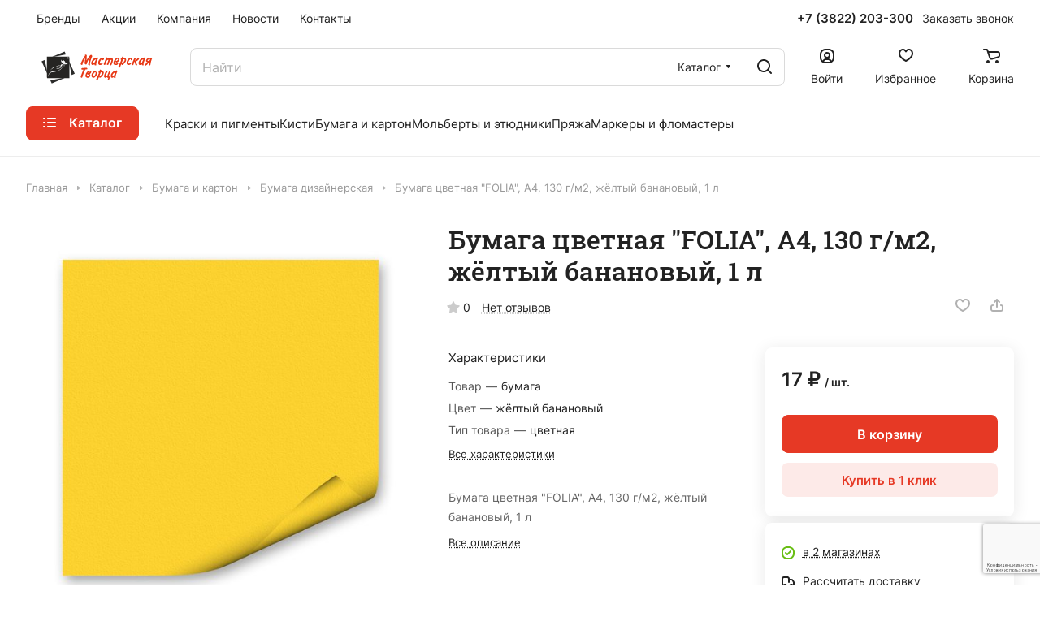

--- FILE ---
content_type: text/html; charset=UTF-8
request_url: https://m-tvortsa.ru/catalog/bumaga_i_karton/bumaga_dizaynerskaya/bumaga_tsvetnaya_folia_a4_130_g_m2_zhyeltyy_bananovyy_1_l/
body_size: 137080
content:
<!DOCTYPE html>
<html xmlns="http://www.w3.org/1999/xhtml" xml:lang="ru" lang="ru" class="  ">
	<head><link rel="canonical" href="https://m-tvortsa.ru/catalog/bumaga_i_karton/bumaga_dizaynerskaya/bumaga_tsvetnaya_folia_a4_130_g_m2_zhyeltyy_bananovyy_1_l/" />
		<title>Бумага цветная &quot;FOLIA&quot;, А4, 130 г/м2, жёлтый банановый, 1 л - Мастерская Творца</title>
		<meta name="viewport" content="initial-scale=1.0, width=device-width" />
		<meta name="HandheldFriendly" content="true" />
		<meta name="yes" content="yes" />
		<meta name="apple-mobile-web-app-status-bar-style" content="black" />
		<meta name="SKYPE_TOOLBAR" content="SKYPE_TOOLBAR_PARSER_COMPATIBLE" />
		<meta http-equiv="Content-Type" content="text/html; charset=UTF-8" />

<link href="/bitrix/js/ui/design-tokens/dist/ui.design-tokens.min.css?172403946023463"  rel="stylesheet" />
<link href="/bitrix/js/ui/fonts/opensans/ui.font.opensans.min.css?16926218672320"  rel="stylesheet" />
<link href="/bitrix/js/main/popup/dist/main.popup.bundle.min.css?169262183026598"  rel="stylesheet" />
<link href="/bitrix/templates/aspro-lite/components/bitrix/catalog/main/style.min.css?16926239591064"  rel="stylesheet" />
<link href="/bitrix/templates/aspro-lite/css/animation/animate.min.css?169262395952789"  rel="stylesheet" />
<link href="/bitrix/templates/aspro-lite/components/bitrix/catalog.element/main/style.min.css?16926239595167"  rel="stylesheet" />
<link href="/bitrix/templates/aspro-lite/css/jquery.fancybox.min.css?169262395913058"  rel="stylesheet" />
<link href="/bitrix/templates/aspro-lite/css/fancybox-gallery.min.css?16926239593528"  rel="stylesheet" />
<link href="/bitrix/templates/aspro-lite/css/detail.min.css?16926239592039"  rel="stylesheet" />
<link href="/bitrix/templates/aspro-lite/vendor/css/carousel/swiper/swiper-bundle.min.css?169262395915817"  rel="stylesheet" />
<link href="/bitrix/templates/aspro-lite/css/slider.swiper.min.css?16926239593088"  rel="stylesheet" />
<link href="/bitrix/templates/aspro-lite/css/slider.min.css?1692623959473"  rel="stylesheet" />
<link href="/bitrix/templates/aspro-lite/css/rounded-columns.min.css?16926239591033"  rel="stylesheet" />
<link href="/bitrix/templates/aspro-lite/css/gallery.min.css?16926239598471"  rel="stylesheet" />
<link href="/bitrix/templates/aspro-lite/css/rating.min.css?1692623959210"  rel="stylesheet" />
<link href="/bitrix/templates/aspro-lite/css/reviews.min.css?1692623959352"  rel="stylesheet" />
<link href="/bitrix/templates/aspro-lite/css/share.min.css?16926239592335"  rel="stylesheet" />
<link href="/bitrix/templates/aspro-lite/css/chip.min.css?1692623959976"  rel="stylesheet" />
<link href="/bitrix/templates/aspro-lite/css/chars.min.css?16926239593313"  rel="stylesheet" />
<link href="/bitrix/templates/aspro-lite/css/catalog.min.css?16926239597832"  rel="stylesheet" />
<link href="/bitrix/templates/aspro-lite/css/catalog-block.min.css?16926239594094"  rel="stylesheet" />
<link href="/bitrix/templates/aspro-lite/css/back-url.min.css?1692623959723"  rel="stylesheet" />
<link href="/bitrix/templates/aspro-lite/components/bitrix/catalog.comments/catalog/style.min.css?16926239594986"  rel="stylesheet" />
<link href="/bitrix/panel/main/popup.min.css?169262183120774"  rel="stylesheet" />
<link href="/bitrix/components/bitrix/rating.vote/templates/standart_text/style.min.css?16926218301963"  rel="stylesheet" />
<link href="/bitrix/components/aspro/catalog.viewed.lite/templates/main/style.min.css?16926235851661"  rel="stylesheet" />
<link href="/bitrix/templates/aspro-lite/css/blocks/prices.min.css?1692623959517"  rel="stylesheet" />
<link href="/bitrix/templates/aspro-lite/css/blocks/sticker.min.css?16926239591910"  rel="stylesheet" />
<link href="/bitrix/templates/aspro-lite/css/bottom-icons-panel.min.css?16963295511976"  rel="stylesheet" />
<link href="/bitrix/templates/aspro-lite/css/fonts/inter/css/inter.min.css?16926239592469"  data-template-style="true"  rel="stylesheet" />
<link href="/bitrix/templates/aspro-lite/css/fonts/roboto-slab/css/roboto-slab.min.css?16926239592834"  data-template-style="true"  rel="stylesheet" />
<link href="/bitrix/templates/aspro-lite/css/lite.bootstrap.min.css?16926239594995"  data-template-style="true"  rel="stylesheet" />
<link href="/bitrix/templates/aspro-lite/vendor/css/ripple.css?1692623959854"  data-template-style="true"  rel="stylesheet" />
<link href="/bitrix/templates/aspro-lite/css/buttons.min.css?169262395914014"  data-template-style="true"  rel="stylesheet" />
<link href="/bitrix/templates/aspro-lite/css/svg.min.css?16926239592342"  data-template-style="true"  rel="stylesheet" />
<link href="/bitrix/templates/aspro-lite/css/header.min.css?16926239595331"  data-template-style="true"  rel="stylesheet" />
<link href="/bitrix/templates/aspro-lite/css/footer.min.css?169262395912161"  data-template-style="true"  rel="stylesheet" />
<link href="/bitrix/templates/aspro-lite/css/mobile-header.min.css?16926239594796"  data-template-style="true"  rel="stylesheet" />
<link href="/bitrix/templates/aspro-lite/css/mobile-menu.min.css?16926239594884"  data-template-style="true"  rel="stylesheet" />
<link href="/bitrix/templates/aspro-lite/css/header-fixed.min.css?16926239591077"  data-template-style="true"  rel="stylesheet" />
<link href="/bitrix/templates/aspro-lite/css/page-title-breadcrumb-pagination.min.css?16926239595075"  data-template-style="true"  rel="stylesheet" />
<link href="/bitrix/templates/aspro-lite/css/social-icons.min.css?16926239595841"  data-template-style="true"  rel="stylesheet" />
<link href="/bitrix/templates/aspro-lite/css/left-menu.min.css?16926239591853"  data-template-style="true"  rel="stylesheet" />
<link href="/bitrix/templates/aspro-lite/css/tabs.min.css?16926239594191"  data-template-style="true"  rel="stylesheet" />
<link href="/bitrix/templates/aspro-lite/css/bg-banner.min.css?16926239593081"  data-template-style="true"  rel="stylesheet" />
<link href="/bitrix/templates/aspro-lite/css/item-views.min.css?1692623959473"  data-template-style="true"  rel="stylesheet" />
<link href="/bitrix/templates/aspro-lite/css/blocks/countdown.min.css?16926239591754"  data-template-style="true"  rel="stylesheet" />
<link href="/bitrix/templates/aspro-lite/css/blocks/cross.min.css?1692623959768"  data-template-style="true"  rel="stylesheet" />
<link href="/bitrix/templates/aspro-lite/css/blocks/dark-light-theme.min.css?16926239592591"  data-template-style="true"  rel="stylesheet" />
<link href="/bitrix/templates/aspro-lite/css/blocks/flexbox.min.css?16926239592272"  data-template-style="true"  rel="stylesheet" />
<link href="/bitrix/templates/aspro-lite/css/blocks/grid-list.min.css?16926239597741"  data-template-style="true"  rel="stylesheet" />
<link href="/bitrix/templates/aspro-lite/css/blocks/hint.min.css?16926239592166"  data-template-style="true"  rel="stylesheet" />
<link href="/bitrix/templates/aspro-lite/css/blocks/images.min.css?16926239591470"  data-template-style="true"  rel="stylesheet" />
<link href="/bitrix/templates/aspro-lite/css/blocks/line-block.min.css?16926239595189"  data-template-style="true"  rel="stylesheet" />
<link href="/bitrix/templates/aspro-lite/css/blocks/mobile-scrolled.min.css?1692623959832"  data-template-style="true"  rel="stylesheet" />
<link href="/bitrix/templates/aspro-lite/css/blocks/popup.min.css?16926239595515"  data-template-style="true"  rel="stylesheet" />
<link href="/bitrix/templates/aspro-lite/css/blocks/prices.min.css?1692623959517"  data-template-style="true"  rel="stylesheet" />
<link href="/bitrix/templates/aspro-lite/css/blocks/scroller.min.css?16926239591742"  data-template-style="true"  rel="stylesheet" />
<link href="/bitrix/templates/aspro-lite/css/blocks/social-list.min.css?1692623959344"  data-template-style="true"  rel="stylesheet" />
<link href="/bitrix/templates/aspro-lite/css/blocks/sticker.min.css?16926239591910"  data-template-style="true"  rel="stylesheet" />
<link href="/bitrix/templates/aspro-lite/css/blocks/sticky.min.css?1692623959194"  data-template-style="true"  rel="stylesheet" />
<link href="/bitrix/templates/.default/ajax/ajax.min.css?1692621830420"  data-template-style="true"  rel="stylesheet" />
<link href="/bitrix/templates/aspro-lite/css/item-action.min.css?1692623959713"  data-template-style="true"  rel="stylesheet" />
<link href="/bitrix/templates/aspro-lite/css/notice.min.css?16926239593001"  data-template-style="true"  rel="stylesheet" />
<link href="/bitrix/templates/aspro-lite/css/scroll_to_top.min.css?16926239592964"  data-template-style="true"  rel="stylesheet" />
<link href="/bitrix/templates/aspro-lite/components/bitrix/menu/header/style.min.css?169262395914071"  data-template-style="true"  rel="stylesheet" />
<link href="/bitrix/templates/aspro-lite/css/dropdown-select.min.css?16926239591362"  data-template-style="true"  rel="stylesheet" />
<link href="/bitrix/templates/aspro-lite/css/menu_many_items.min.css?16926239591998"  data-template-style="true"  rel="stylesheet" />
<link href="/bitrix/templates/aspro-lite/components/bitrix/search.title/corp/style.min.css?16926239594532"  data-template-style="true"  rel="stylesheet" />
<link href="/bitrix/templates/aspro-lite/css/dragscroll.min.css?16926239591177"  data-template-style="true"  rel="stylesheet" />
<link href="/bitrix/templates/aspro-lite/components/bitrix/breadcrumb/main/style.min.css?16926239591910"  data-template-style="true"  rel="stylesheet" />
<link href="/bitrix/templates/aspro-lite/components/bitrix/menu/bottom2/style.min.css?16926239591041"  data-template-style="true"  rel="stylesheet" />
<link href="/bitrix/components/aspro/developer.lite/templates/.default/style.min.css?1692623585745"  data-template-style="true"  rel="stylesheet" />
<link href="/bitrix/components/aspro/marketing.popup.lite/templates/.default/style.min.css?16926235854844"  data-template-style="true"  rel="stylesheet" />
<link href="/bitrix/templates/aspro-lite/styles.css?172485451731783"  data-template-style="true"  rel="stylesheet" />
<link href="/bitrix/templates/aspro-lite/template_styles.css?172485451730133"  data-template-style="true"  rel="stylesheet" />
<link href="/bitrix/templates/aspro-lite/css/form.min.css?169262395921805"  data-template-style="true"  rel="stylesheet" />
<link href="/bitrix/templates/aspro-lite/css/colored.min.css?16926239596278"  data-template-style="true"  rel="stylesheet" />
<link href="/bitrix/templates/aspro-lite/css/responsive.min.css?16926239591282"  data-template-style="true"  rel="stylesheet" />
<link href="/bitrix/templates/aspro-lite/css/custom.css?1692623959389"  data-template-style="true"  rel="stylesheet" />
<script>if(!window.BX)window.BX={};if(!window.BX.message)window.BX.message=function(mess){if(typeof mess==='object'){for(let i in mess) {BX.message[i]=mess[i];} return true;}};</script>
<script>(window.BX||top.BX).message({"JS_CORE_LOADING":"Загрузка...","JS_CORE_NO_DATA":"- Нет данных -","JS_CORE_WINDOW_CLOSE":"Закрыть","JS_CORE_WINDOW_EXPAND":"Развернуть","JS_CORE_WINDOW_NARROW":"Свернуть в окно","JS_CORE_WINDOW_SAVE":"Сохранить","JS_CORE_WINDOW_CANCEL":"Отменить","JS_CORE_WINDOW_CONTINUE":"Продолжить","JS_CORE_H":"ч","JS_CORE_M":"м","JS_CORE_S":"с","JSADM_AI_HIDE_EXTRA":"Скрыть лишние","JSADM_AI_ALL_NOTIF":"Показать все","JSADM_AUTH_REQ":"Требуется авторизация!","JS_CORE_WINDOW_AUTH":"Войти","JS_CORE_IMAGE_FULL":"Полный размер"});</script>

<script src="/bitrix/js/main/core/core.min.js?1724039491225422"></script>

<script>BX.Runtime.registerExtension({"name":"main.core","namespace":"BX","loaded":true});</script>
<script>BX.setJSList(["\/bitrix\/js\/main\/core\/core_ajax.js","\/bitrix\/js\/main\/core\/core_promise.js","\/bitrix\/js\/main\/polyfill\/promise\/js\/promise.js","\/bitrix\/js\/main\/loadext\/loadext.js","\/bitrix\/js\/main\/loadext\/extension.js","\/bitrix\/js\/main\/polyfill\/promise\/js\/promise.js","\/bitrix\/js\/main\/polyfill\/find\/js\/find.js","\/bitrix\/js\/main\/polyfill\/includes\/js\/includes.js","\/bitrix\/js\/main\/polyfill\/matches\/js\/matches.js","\/bitrix\/js\/ui\/polyfill\/closest\/js\/closest.js","\/bitrix\/js\/main\/polyfill\/fill\/main.polyfill.fill.js","\/bitrix\/js\/main\/polyfill\/find\/js\/find.js","\/bitrix\/js\/main\/polyfill\/matches\/js\/matches.js","\/bitrix\/js\/main\/polyfill\/core\/dist\/polyfill.bundle.js","\/bitrix\/js\/main\/core\/core.js","\/bitrix\/js\/main\/polyfill\/intersectionobserver\/js\/intersectionobserver.js","\/bitrix\/js\/main\/lazyload\/dist\/lazyload.bundle.js","\/bitrix\/js\/main\/polyfill\/core\/dist\/polyfill.bundle.js","\/bitrix\/js\/main\/parambag\/dist\/parambag.bundle.js"]);
</script>
<script>BX.Runtime.registerExtension({"name":"pull.protobuf","namespace":"BX","loaded":true});</script>
<script>BX.Runtime.registerExtension({"name":"rest.client","namespace":"window","loaded":true});</script>
<script>(window.BX||top.BX).message({"pull_server_enabled":"Y","pull_config_timestamp":1692630535,"pull_guest_mode":"N","pull_guest_user_id":0});(window.BX||top.BX).message({"PULL_OLD_REVISION":"Для продолжения корректной работы с сайтом необходимо перезагрузить страницу."});</script>
<script>BX.Runtime.registerExtension({"name":"pull.client","namespace":"BX","loaded":true});</script>
<script>BX.Runtime.registerExtension({"name":"pull","namespace":"window","loaded":true});</script>
<script>BX.Runtime.registerExtension({"name":"aspro_cookie","namespace":"window","loaded":true});</script>
<script>BX.Runtime.registerExtension({"name":"aspro_metrika.goals","namespace":"window","loaded":true});</script>
<script>BX.Runtime.registerExtension({"name":"aspro_logo","namespace":"window","loaded":true});</script>
<script>(window.BX||top.BX).message({"ADD_BASKET_PROPS_TITLE":"Выберите свойства, добавляемые в корзину","ADD_BASKET_PROPS_BUTTON_TITLE":"Выбрать"});</script>
<script>BX.Runtime.registerExtension({"name":"aspro_item_action","namespace":"window","loaded":true});</script>
<script>(window.BX||top.BX).message({"NOTICE_ADDED2CART":"В корзине","NOTICE_CLOSE":"Закрыть","NOTICE_MORE":"и ещё #COUNT# #PRODUCTS#","NOTICE_PRODUCT0":"товаров","NOTICE_PRODUCT1":"товар","NOTICE_PRODUCT2":"товара","NOTICE_ERROR":"Ошибка","NOTICE_REQUEST_ERROR":"Ошибка запроса","NOTICE_AUTHORIZED":"Вы успешно авторизовались","NOTICE_ADDED2COMPARE":"В сравнении","NOTICE_ADDED2FAVORITE":"В избранном","NOTICE_ADDED2SUBSCRIBE":"Вы подписались","NOTICE_REMOVED_FROM_COMPARE":"Удалено из сравнения","NOTICE_REMOVED_FROM_FAVORITE":"Удалено из избранного","NOTICE_REMOVED_FROM_SUBSCRIBE":"Удалено из подписки"});</script>
<script>BX.Runtime.registerExtension({"name":"aspro_notice","namespace":"window","loaded":true});</script>
<script>BX.Runtime.registerExtension({"name":"aspro_scroll_to_top","namespace":"window","loaded":true});</script>
<script>BX.Runtime.registerExtension({"name":"aspro_dropdown_select","namespace":"window","loaded":true});</script>
<script>BX.Runtime.registerExtension({"name":"aspro_menu_aim","namespace":"window","loaded":true});</script>
<script>BX.Runtime.registerExtension({"name":"aspro_menu_many_items","namespace":"window","loaded":true});</script>
<script>(window.BX||top.BX).message({"CT_BST_SEARCH_BUTTON2":"Найти","SEARCH_IN_SITE_FULL":"По всему сайту","SEARCH_IN_SITE":"Везде","SEARCH_IN_CATALOG_FULL":"По каталогу","SEARCH_IN_CATALOG":"Каталог"});</script>
<script>BX.Runtime.registerExtension({"name":"aspro_searchtitle","namespace":"window","loaded":true});</script>
<script>BX.Runtime.registerExtension({"name":"aspro_drag_scroll","namespace":"window","loaded":true});</script>
<script>BX.Runtime.registerExtension({"name":"ui.design-tokens","namespace":"window","loaded":true});</script>
<script>BX.Runtime.registerExtension({"name":"ui.fonts.opensans","namespace":"window","loaded":true});</script>
<script>BX.Runtime.registerExtension({"name":"main.popup","namespace":"BX.Main","loaded":true});</script>
<script>BX.Runtime.registerExtension({"name":"popup","namespace":"window","loaded":true});</script>
<script>BX.Runtime.registerExtension({"name":"aspro_hover_block","namespace":"window","loaded":true});</script>
<script>BX.Runtime.registerExtension({"name":"aspro_fancybox","namespace":"window","loaded":true});</script>
<script>BX.Runtime.registerExtension({"name":"aspro_detail","namespace":"window","loaded":true});</script>
<script>BX.Runtime.registerExtension({"name":"aspro_swiper_init","namespace":"window","loaded":true});</script>
<script>BX.Runtime.registerExtension({"name":"aspro_swiper","namespace":"window","loaded":true});</script>
<script>BX.Runtime.registerExtension({"name":"aspro_swiper_events","namespace":"window","loaded":true});</script>
<script>BX.Runtime.registerExtension({"name":"aspro_rounded_columns","namespace":"window","loaded":true});</script>
<script>BX.Runtime.registerExtension({"name":"aspro_viewed","namespace":"window","loaded":true});</script>
<script>BX.Runtime.registerExtension({"name":"aspro_gallery","namespace":"window","loaded":true});</script>
<script>BX.Runtime.registerExtension({"name":"aspro_rating","namespace":"window","loaded":true});</script>
<script>BX.Runtime.registerExtension({"name":"aspro_reviews","namespace":"window","loaded":true});</script>
<script>BX.Runtime.registerExtension({"name":"aspro_share","namespace":"window","loaded":true});</script>
<script>BX.Runtime.registerExtension({"name":"aspro_chip","namespace":"window","loaded":true});</script>
<script>BX.Runtime.registerExtension({"name":"main.pageobject","namespace":"window","loaded":true});</script>
<script>(window.BX||top.BX).message({"JS_CORE_LOADING":"Загрузка...","JS_CORE_NO_DATA":"- Нет данных -","JS_CORE_WINDOW_CLOSE":"Закрыть","JS_CORE_WINDOW_EXPAND":"Развернуть","JS_CORE_WINDOW_NARROW":"Свернуть в окно","JS_CORE_WINDOW_SAVE":"Сохранить","JS_CORE_WINDOW_CANCEL":"Отменить","JS_CORE_WINDOW_CONTINUE":"Продолжить","JS_CORE_H":"ч","JS_CORE_M":"м","JS_CORE_S":"с","JSADM_AI_HIDE_EXTRA":"Скрыть лишние","JSADM_AI_ALL_NOTIF":"Показать все","JSADM_AUTH_REQ":"Требуется авторизация!","JS_CORE_WINDOW_AUTH":"Войти","JS_CORE_IMAGE_FULL":"Полный размер"});</script>
<script>BX.Runtime.registerExtension({"name":"window","namespace":"window","loaded":true});</script>
<script>BX.Runtime.registerExtension({"name":"aspro_uniform","namespace":"window","loaded":true});</script>
<script>BX.Runtime.registerExtension({"name":"aspro_chars","namespace":"window","loaded":true});</script>
<script>BX.Runtime.registerExtension({"name":"aspro_catalog","namespace":"window","loaded":true});</script>
<script>BX.Runtime.registerExtension({"name":"aspro_catalog_block","namespace":"window","loaded":true});</script>
<script>BX.Runtime.registerExtension({"name":"aspro_select_offer_load","namespace":"window","loaded":true});</script>
<script>BX.Runtime.registerExtension({"name":"aspro_back_url","namespace":"window","loaded":true});</script>
<script>BX.Runtime.registerExtension({"name":"ls","namespace":"window","loaded":true});</script>
<script>BX.Runtime.registerExtension({"name":"aspro_prices","namespace":"window","loaded":true});</script>
<script>BX.Runtime.registerExtension({"name":"aspro_stickers","namespace":"window","loaded":true});</script>
<script>(window.BX||top.BX).message({"LANGUAGE_ID":"ru","FORMAT_DATE":"DD.MM.YYYY","FORMAT_DATETIME":"DD.MM.YYYY HH:MI:SS","COOKIE_PREFIX":"BITRIX_SM","SERVER_TZ_OFFSET":"0","UTF_MODE":"Y","SITE_ID":"s1","SITE_DIR":"\/","USER_ID":"","SERVER_TIME":1769364159,"USER_TZ_OFFSET":0,"USER_TZ_AUTO":"Y","bitrix_sessid":"5a6c69d845aece94b3ca0c0711973138"});</script>


<script src="/bitrix/js/pull/protobuf/protobuf.min.js?169262185276433"></script>
<script src="/bitrix/js/pull/protobuf/model.min.js?169262185214190"></script>
<script src="/bitrix/js/rest/client/rest.client.min.js?16926218539240"></script>
<script src="/bitrix/js/pull/client/pull.client.min.js?172403939949664"></script>
<script src="/bitrix/js/main/ajax.min.js?169262183022194"></script>
<script src="/bitrix/js/main/popup/dist/main.popup.bundle.min.js?172403924365824"></script>
<script src="/bitrix/js/main/pageobject/pageobject.min.js?1692621830570"></script>
<script src="/bitrix/js/main/core/core_window.min.js?172403924376324"></script>
<script src="/bitrix/js/main/rating.min.js?169874808312227"></script>
<script src="/bitrix/js/main/core/core_ls.min.js?16926218307365"></script>
<script data-skip-moving='true'>window['asproRecaptcha'] = {params: {'recaptchaColor':'','recaptchaLogoShow':'','recaptchaSize':'','recaptchaBadge':'','recaptchaLang':'ru'},key: '6LdiGHEoAAAAADfkoyRAfw-FIolz7isAd17KcYal',ver: '3'};</script>
<script data-skip-moving='true'>!function(c,t,n,p){function s(e){var a=t.getElementById(e);if(a&&!(a.className.indexOf("g-recaptcha")<0)&&c.grecaptcha)if("3"==c[p].ver)a.innerHTML='<textarea class="g-recaptcha-response" style="display:none;resize:0;" name="g-recaptcha-response"></textarea>',grecaptcha.ready(function(){grecaptcha.execute(c[p].key,{action:"maxscore"}).then(function(e){a.innerHTML='<textarea class="g-recaptcha-response" style="display:none;resize:0;" name="g-recaptcha-response">'+e+"</textarea>"})});else{if(a.children.length)return;var r=grecaptcha.render(e,{sitekey:c[p].key+"",theme:c[p].params.recaptchaColor+"",size:c[p].params.recaptchaSize+"",callback:"onCaptchaVerify"+c[p].params.recaptchaSize,badge:c[p].params.recaptchaBadge});$(a).attr("data-widgetid",r)}}c.onLoadRenderRecaptcha=function(){var e=[];for(var a in c[n].args)if(c[n].args.hasOwnProperty(a)){var r=c[n].args[a][0];-1==e.indexOf(r)&&(e.push(r),s(r))}c[n]=function(e){s(e)}},c[n]=c[n]||function(){var e,a,r;c[n].args=c[n].args||[],c[n].args.push(arguments),a="recaptchaApiLoader",(e=t).getElementById(a)||((r=e.createElement("script")).id=a,r.src="//www.google.com/recaptcha/api.js?hl="+c[p].params.recaptchaLang+"&onload=onLoadRenderRecaptcha&render="+("3"==c[p].ver?c[p].key:"explicit"),e.head.appendChild(r))}}(window,document,"renderRecaptchaById","asproRecaptcha");</script>
<script data-skip-moving='true'>!function(){function d(a){for(var e=a;e;)if("form"===(e=e.parentNode).nodeName.toLowerCase())return e;return null}function i(a){var e=[],t=null,n=!1;void 0!==a&&(n=null!==a),t=n?a.getElementsByTagName("input"):document.getElementsByName("captcha_word");for(var r=0;r<t.length;r++)"captcha_word"===t[r].name&&e.push(t[r]);return e}function l(a){for(var e=[],t=a.getElementsByTagName("img"),n=0;n<t.length;n++)!/\/bitrix\/tools\/captcha.php\?(captcha_code|captcha_sid)=[^>]*?/i.test(t[n].src)&&"captcha"!==t[n].id||e.push(t[n]);return e}function h(a){var e="recaptcha-dynamic-"+(new Date).getTime();if(null!==document.getElementById(e)){for(var t=null;t=Math.floor(65535*Math.random()),null!==document.getElementById(e+t););e+=t}var n=document.createElement("div");n.id=e,n.className="g-recaptcha",n.attributes["data-sitekey"]=window.asproRecaptcha.key,a.parentNode&&(a.parentNode.className+=" recaptcha_text",a.parentNode.replaceChild(n,a)),"3"==window.asproRecaptcha.ver&&(a.closest(".captcha-row").style.display="none"),renderRecaptchaById(e)}function a(){for(var a,e,t,n,r=function(){var a=i(null);if(0===a.length)return[];for(var e=[],t=0;t<a.length;t++){var n=d(a[t]);null!==n&&e.push(n)}return e}(),c=0;c<r.length;c++){var o=r[c],p=i(o);if(0!==p.length){var s=l(o);if(0!==s.length){for(a=0;a<p.length;a++)h(p[a]);for(a=0;a<s.length;a++)t=s[a],n="[data-uri]",t.attributes.src=n,t.style.display="none","src"in t&&(t.parentNode&&-1===t.parentNode.className.indexOf("recaptcha_tmp_img")&&(t.parentNode.className+=" recaptcha_tmp_img"),t.src=n);e=o,"function"==typeof $&&$(e).find(".captcha-row label > span").length&&$(e).find(".captcha-row label > span").html(BX.message("RECAPTCHA_TEXT")+' <span class="star">*</span>')}}}}document.addEventListener?document.addEventListener("DOMNodeInserted",function(){try{return(function(){if("undefined"!=typeof renderRecaptchaById)for(var a=document.getElementsByClassName("g-recaptcha"),e=0;e<a.length;e++){var t=a[e];if(0===t.innerHTML.length){var n=t.id;if("string"==typeof n&&0!==n.length){if("3"==window.asproRecaptcha.ver)t.closest(".captcha-row").style.display="none";else if("function"==typeof $){var r=$(t).closest(".captcha-row");r.length&&(r.addClass(window.asproRecaptcha.params.recaptchaSize+" logo_captcha_"+window.asproRecaptcha.params.recaptchaLogoShow+" "+window.asproRecaptcha.params.recaptchaBadge),r.find(".captcha_image").addClass("recaptcha_tmp_img"),r.find(".captcha_input").addClass("recaptcha_text"),"invisible"!==window.asproRecaptcha.params.recaptchaSize&&(r.find("input.recaptcha").length||$('<input type="text" class="recaptcha" value="" />').appendTo(r)))}renderRecaptchaById(n)}}}}(),window.renderRecaptchaById&&window.asproRecaptcha&&window.asproRecaptcha.key)?(a(),!0):(console.error("Bad captcha keys or module error"),!0)}catch(a){return console.error(a),!0}},!1):console.warn("Your browser does not support dynamic ReCaptcha replacement")}();</script>
<script>
					(function () {
						"use strict";

						var counter = function ()
						{
							var cookie = (function (name) {
								var parts = ("; " + document.cookie).split("; " + name + "=");
								if (parts.length == 2) {
									try {return JSON.parse(decodeURIComponent(parts.pop().split(";").shift()));}
									catch (e) {}
								}
							})("BITRIX_CONVERSION_CONTEXT_s1");

							if (cookie && cookie.EXPIRE >= BX.message("SERVER_TIME"))
								return;

							var request = new XMLHttpRequest();
							request.open("POST", "/bitrix/tools/conversion/ajax_counter.php", true);
							request.setRequestHeader("Content-type", "application/x-www-form-urlencoded");
							request.send(
								"SITE_ID="+encodeURIComponent("s1")+
								"&sessid="+encodeURIComponent(BX.bitrix_sessid())+
								"&HTTP_REFERER="+encodeURIComponent(document.referrer)
							);
						};

						if (window.frameRequestStart === true)
							BX.addCustomEvent("onFrameDataReceived", counter);
						else
							BX.ready(counter);
					})();
				</script>
<script>BX.message({'JS_REQUIRED':'Заполните это поле!','JS_FORMAT':'Неверный формат!','JS_FILE_EXT':'Недопустимое расширение файла!','JS_PASSWORD_COPY':'Пароли не совпадают!','JS_PASSWORD_LENGTH':'Минимум 6 символов!','JS_ERROR':'Неверно заполнено поле!','JS_FILE_SIZE':'Максимальный размер 5мб!','JS_FILE_BUTTON_NAME':'Выберите файл','JS_FILE_DEFAULT':'Файл не найден','JS_DATE':'Некорректная дата!','JS_DATETIME':'Некорректная дата/время!','JS_REQUIRED_LICENSES':'Согласитесь с условиями','S_CALLBACK':'Заказать звонок','S_QUESTION':'Задать вопрос','S_ASK_QUESTION':'Задать вопрос','S_FEEDBACK':'Оставить отзыв','ERROR_INCLUDE_MODULE_DIGITAL_TITLE':'Ошибка подключения модуля &laquo;Аспро: ЛайтШоп&raquo;','ERROR_INCLUDE_MODULE_DIGITAL_TEXT':'Ошибка подключения модуля &laquo;Аспро: ЛайтШоп&raquo;.<br />Пожалуйста установите модуль и повторите попытку','S_SERVICES':'Наши услуги','S_SERVICES_SHORT':'Услуги','S_TO_ALL_SERVICES':'Все услуги','S_CATALOG':'Каталог товаров','S_CATALOG_SHORT':'Каталог','S_TO_ALL_CATALOG':'Весь каталог','S_CATALOG_FAVORITES':'Наши товары','S_CATALOG_FAVORITES_SHORT':'Товары','S_NEWS':'Новости','S_TO_ALL_NEWS':'Все новости','S_COMPANY':'О компании','S_OTHER':'Прочее','S_CONTENT':'Контент','T_JS_ARTICLE':'Артикул: ','T_JS_NAME':'Наименование: ','T_JS_PRICE':'Цена: ','T_JS_QUANTITY':'Количество: ','T_JS_SUMM':'Сумма: ','FANCY_CLOSE':'Закрыть','FANCY_NEXT':'Вперед','FANCY_PREV':'Назад','CUSTOM_COLOR_CHOOSE':'Выбрать','CUSTOM_COLOR_CANCEL':'Отмена','S_MOBILE_MENU':'Меню','DIGITAL_T_MENU_BACK':'Назад','DIGITAL_T_MENU_CALLBACK':'Обратная связь','DIGITAL_T_MENU_CONTACTS_TITLE':'Будьте на связи','TITLE_BASKET':'В корзине товаров на #SUMM#','BASKET_SUMM':'#SUMM#','EMPTY_BASKET':'Корзина пуста','TITLE_BASKET_EMPTY':'Корзина пуста','BASKET':'Корзина','SEARCH_TITLE':'Поиск','SOCIAL_TITLE':'Оставайтесь на связи','LOGIN':'Войти','MY_CABINET':'Кабинет','SUBSCRIBE_TITLE':'Будьте всегда в курсе','HEADER_SCHEDULE':'Время работы','SEO_TEXT':'SEO описание','COMPANY_IMG':'Картинка компании','COMPANY_TEXT':'Описание компании','JS_RECAPTCHA_ERROR':'Пройдите проверку','JS_PROCESSING_ERROR':'Согласитесь с условиями!','CONFIG_SAVE_SUCCESS':'Настройки сохранены','CONFIG_SAVE_FAIL':'Ошибка сохранения настроек','CLEAR_FILE':'Отменить','ALL_SECTIONS_PROJECT':'Все проекты','RELOAD_PAGE':'Обновить страницу','REFRESH':'Поменять картинку','RECAPTCHA_TEXT':'Подтвердите, что вы не робот','SHOW':'Еще','HIDE':'Скрыть','FILTER_EXPAND_VALUES':'Показать все','FILTER_HIDE_VALUES':'Свернуть','COUNTDOWN_SEC':'сек','COUNTDOWN_MIN':'мин','COUNTDOWN_HOUR':'час','COUNTDOWN_DAY0':'дн','COUNTDOWN_DAY1':'дн','COUNTDOWN_DAY2':'дн','COUNTDOWN_WEAK0':'Недель','COUNTDOWN_WEAK1':'Неделя','COUNTDOWN_WEAK2':'Недели','COUNTDOWN_MONTH0':'Месяцев','COUNTDOWN_MONTH1':'Месяц','COUNTDOWN_MONTH2':'Месяца','COUNTDOWN_YEAR0':'Лет','COUNTDOWN_YEAR1':'Год','COUNTDOWN_YEAR2':'Года','COUNTDOWN_COMPACT_SEC':'с','COUNTDOWN_COMPACT_MIN':'м','COUNTDOWN_COMPACT_HOUR':'ч','COUNTDOWN_COMPACT_DAY':'д','COUNTDOWN_COMPACT_WEAK':'н','COUNTDOWN_COMPACT_MONTH':'м','COUNTDOWN_COMPACT_YEAR0':'л','COUNTDOWN_COMPACT_YEAR1':'г','BASKET_PRINT_BUTTON':'Распечатать','BASKET_CLEAR_ALL_BUTTON':'Очистить','BASKET_QUICK_ORDER_BUTTON':'Быстрый заказ','BASKET_CONTINUE_BUTTON':'Продолжить покупки','BASKET_ORDER_BUTTON':'Оформить заказ','SHARE_BUTTON':'Поделиться','BASKET_CHANGE_TITLE':'Ваш заказ','BASKET_CHANGE_LINK':'Изменить','MORE_INFO_SKU':'Купить','ITEM_ECONOMY':'Экономия','ITEM_ARTICLE':'Артикул: ','JS_FORMAT_ORDER':'имеет неверный формат','JS_BASKET_COUNT_TITLE':'В корзине товаров на SUMM','POPUP_VIDEO':'Видео','POPUP_GIFT_TEXT':'Нашли что-то особенное? Намекните другу о подарке!','ORDER_FIO_LABEL':'Ф.И.О.','ORDER_PHONE_LABEL':'Телефон','ORDER_REGISTER_BUTTON':'Регистрация','PRICES_TYPE':'Варианты цен','FILTER_HELPER_VALUES':' знач.','SHOW_MORE_SCU_MAIN':'Еще #COUNT#','SHOW_MORE_SCU_1':'предложение','SHOW_MORE_SCU_2':'предложения','SHOW_MORE_SCU_3':'предложений','PARENT_ITEM_NOT_FOUND':'Не найден основной товар для услуги в корзине. Обновите страницу и попробуйте снова.','S_FAVORITE':'Избранное','S_COMPARE':'Сравнение'})</script>
<style>html {--border-radius:8px;--theme-base-color:#e63925;--theme-base-opacity-color:#e639251a;--theme-more-color:#576d3e;--theme-outer-border-radius:8px;--theme-text-transform:none;--theme-letter-spacing:normal;--theme-button-font-size:0%;--theme-button-padding-2px:0%;--theme-button-padding-1px:0%;--theme-more-color-hue:88;--theme-more-color-saturation:27%;--theme-more-color-lightness:34%;--theme-base-color-hue:6;--theme-base-color-saturation:79%;--theme-base-color-lightness:52%;--theme-lightness-hover-diff:6%;}</style>
<style>html {font-size:16px;--theme-font-family:Inter;--theme-font-title-family:Roboto Slab;--theme-font-title-weight:500;}</style>
<style>html {--theme-page-width: 1500px;--theme-page-width-padding: 32px}</style>

			<script data-skip-moving="true" src="/bitrix/js/main/jquery/jquery-3.6.0.min.js"></script>
			<script data-skip-moving="true" src="/bitrix/templates/aspro-lite/js/speed.min.js?=1692623959"></script>
		
<link href="/bitrix/templates/aspro-lite/css/print.min.css?169262395912929" data-template-style="true" rel="stylesheet" media="print">
<script>window.lazySizesConfig = window.lazySizesConfig || {};lazySizesConfig.loadMode = 1;lazySizesConfig.expand = 200;lazySizesConfig.expFactor = 1;lazySizesConfig.hFac = 0.1;window.lazySizesConfig.loadHidden = false;</script>
<script src="/bitrix/templates/aspro-lite/vendor/lazysizes.min.js" data-skip-moving="true" defer=""></script>
<script src="/bitrix/templates/aspro-lite/vendor/ls.unveilhooks.min.js" data-skip-moving="true" defer=""></script>
<link rel="shortcut icon" href="/favicon.svg" type="image/svg+xml" />
<link rel="apple-touch-icon" sizes="180x180" href="/include/apple-touch-icon.png" />
<meta property="og:description" content="Бумага цветная "FOLIA", А4, 130 г/м2, жёлтый банановый, 1 л" />
<meta property="og:image" content="https://m-tvortsa.ru:443/upload/iblock/d58/v274a2zyclj9pc1b1pp6smikvczppsbl.jpg" />
<link rel="image_src" href="https://m-tvortsa.ru:443/upload/iblock/d58/v274a2zyclj9pc1b1pp6smikvczppsbl.jpg"  />
<meta property="og:title" content="Бумага цветная &quot;FOLIA&quot;, А4, 130 г/м2, жёлтый банановый, 1 л - Мастерская Творца" />
<meta property="og:type" content="website" />
<meta property="og:url" content="https://m-tvortsa.ru:443/catalog/bumaga_i_karton/bumaga_dizaynerskaya/bumaga_tsvetnaya_folia_a4_130_g_m2_zhyeltyy_bananovyy_1_l/" />



<script src="/bitrix/templates/aspro-lite/js/observer.min.js?16926239593650"></script>
<script src="/bitrix/templates/aspro-lite/js/lite.bootstrap.min.js?169262395913619"></script>
<script src="/bitrix/templates/aspro-lite/vendor/jquery.cookie.min.js?16926239591613"></script>
<script src="/bitrix/templates/aspro-lite/vendor/jquery.validate.min.js?169262395922254"></script>
<script src="/bitrix/templates/aspro-lite/vendor/js/ripple.min.js?16926239591624"></script>
<script src="/bitrix/templates/aspro-lite/js/detectmobilebrowser.js?16926239592203"></script>
<script src="/bitrix/templates/aspro-lite/js/matchMedia.min.js?1692623959931"></script>
<script src="/bitrix/templates/aspro-lite/js/jquery.actual.min.js?16926239591239"></script>
<script src="/bitrix/templates/aspro-lite/js/jquery-ui.min.js?169262395932162"></script>
<script src="/bitrix/templates/aspro-lite/js/jquery.plugin.min.js?16926239593356"></script>
<script src="/bitrix/templates/aspro-lite/js/jqModal.min.js?16926239593197"></script>
<script src="/bitrix/templates/aspro-lite/js/jquery.countdown.min.js?169262395921419"></script>
<script src="/bitrix/templates/aspro-lite/js/jquery.countdown-ru.min.js?16926239591487"></script>
<script src="/bitrix/templates/aspro-lite/js/scrollTabs.min.js?169262395910414"></script>
<script src="/bitrix/templates/aspro-lite/js/blocks/controls.min.js?16963295512903"></script>
<script src="/bitrix/templates/aspro-lite/js/blocks/hint.min.js?1696329551515"></script>
<script src="/bitrix/templates/aspro-lite/js/blocks/tabs-history.min.js?16926239591118"></script>
<script src="/bitrix/templates/aspro-lite/js/general.min.js?1696329551122965"></script>
<script src="/bitrix/templates/aspro-lite/js/custom.js?1692623959100"></script>
<script src="/bitrix/templates/aspro-lite/js/metrika.goals.min.js?16926239597001"></script>
<script src="/bitrix/templates/aspro-lite/js/logo.min.js?16963295513294"></script>
<script src="/bitrix/templates/aspro-lite/js/item-action.min.js?169262395921896"></script>
<script src="/bitrix/templates/aspro-lite/js/notice.min.js?169262395917378"></script>
<script src="/bitrix/templates/aspro-lite/js/scroll_to_top.min.js?16926239592367"></script>
<script src="/bitrix/templates/aspro-lite/components/bitrix/menu/header/script.min.js?16926239593270"></script>
<script src="/bitrix/templates/aspro-lite/vendor/js/jquery.menu-aim.min.js?16926239592884"></script>
<script src="/bitrix/templates/aspro-lite/js/menu_many_items.min.js?16926239591285"></script>
<script src="/bitrix/templates/aspro-lite/js/phones.min.js?1692623959712"></script>
<script src="/bitrix/components/bitrix/search.title/script.min.js?16926218566443"></script>
<script src="/bitrix/templates/aspro-lite/components/bitrix/search.title/corp/script.min.js?16926239598336"></script>
<script src="/bitrix/templates/aspro-lite/js/searchtitle.min.js?16926239591414"></script>
<script src="/bitrix/templates/aspro-lite/js/dragscroll.min.js?16926239595337"></script>
<script src="/bitrix/templates/aspro-lite/components/bitrix/menu/left/script.min.js?1692623959947"></script>
<script src="/bitrix/templates/aspro-lite/components/bitrix/menu/bottom2/script.min.js?1692623959319"></script>
<script src="/bitrix/components/aspro/developer.lite/templates/.default/script.min.js?16926235852436"></script>
<script src="/bitrix/components/aspro/marketing.popup.lite/templates/.default/script.min.js?1692623585947"></script>
<script src="/bitrix/templates/aspro-lite/js/jquery.inputmask.bundle.min.js?169262395970933"></script>
<script src="/bitrix/templates/aspro-lite/js/jquery.history.js?169262395921571"></script>
<script src="/bitrix/templates/aspro-lite/components/bitrix/catalog.element/main/script.min.js?1692623959422"></script>
<script src="/bitrix/templates/aspro-lite/js/hover-block.min.js?1692623959715"></script>
<script src="/bitrix/templates/aspro-lite/js/jquery.fancybox.min.js?169262395967390"></script>
<script src="/bitrix/templates/aspro-lite/js/slider.swiper.min.js?16926239591812"></script>
<script src="/bitrix/templates/aspro-lite/vendor/js/carousel/swiper/swiper-bundle.min.js?1692623959139400"></script>
<script src="/bitrix/templates/aspro-lite/js/slider.swiper.galleryEvents.min.js?16926239591643"></script>
<script src="/bitrix/templates/aspro-lite/js/viewed.min.js?16926239592176"></script>
<script src="/bitrix/templates/aspro-lite/js/gallery.min.js?1692623959572"></script>
<script src="/bitrix/templates/aspro-lite/js/jquery.uniform.min.js?16926239598308"></script>
<script src="/bitrix/templates/aspro-lite/components/bitrix/sale.gift.main.products/main/script.min.js?16926239592978"></script>
<script src="/bitrix/templates/aspro-lite/components/bitrix/sale.gift.product/main/script.min.js?169262395934479"></script>
<script src="/bitrix/templates/aspro-lite/js/select_offer_load.min.js?1695377936337"></script>
<script src="/bitrix/templates/aspro-lite/components/bitrix/catalog.comments/catalog/script.min.js?16926239598019"></script>
<script src="/bitrix/components/aspro/catalog.viewed.lite/templates/main/script.min.js?16926235853180"></script>
<script src="/bitrix/templates/aspro-lite/components/bitrix/subscribe.edit/footer_compact/script.min.js?1692623959134"></script>
<script>var _ba = _ba || []; _ba.push(["aid", "1bf6f6ad44710954abd3be0947d74cac"]); _ba.push(["host", "m-tvortsa.ru"]); _ba.push(["ad[ct][item]", "[base64]"]);_ba.push(["ad[ct][user_id]", function(){return BX.message("USER_ID") ? BX.message("USER_ID") : 0;}]);_ba.push(["ad[ct][recommendation]", function() {var rcmId = "";var cookieValue = BX.getCookie("BITRIX_SM_RCM_PRODUCT_LOG");var productId = 85658;var cItems = [];var cItem;if (cookieValue){cItems = cookieValue.split(".");}var i = cItems.length;while (i--){cItem = cItems[i].split("-");if (cItem[0] == productId){rcmId = cItem[1];break;}}return rcmId;}]);_ba.push(["ad[ct][v]", "2"]);(function() {var ba = document.createElement("script"); ba.type = "text/javascript"; ba.async = true;ba.src = (document.location.protocol == "https:" ? "https://" : "http://") + "bitrix.info/ba.js";var s = document.getElementsByTagName("script")[0];s.parentNode.insertBefore(ba, s);})();</script>


				<style>html {--header-height:193px;}</style>		<!-- Yandex.Metrika counter --> <script > (function(m,e,t,r,i,k,a){m[i]=m[i]||function(){(m[i].a=m[i].a||[]).push(arguments)}; m[i].l=1*new Date(); for (var j = 0; j < document.scripts.length; j++) {if (document.scripts[j].src === r) { return; }} k=e.createElement(t),a=e.getElementsByTagName(t)[0],k.async=1,k.src=r,a.parentNode.insertBefore(k,a)}) (window, document, "script", "https://mc.yandex.ru/metrika/tag.js", "ym"); ym(31384863, "init", { clickmap:true, trackLinks:true, accurateTrackBounce:true, webvisor:true, ecommerce:"dataLayer" }); </script><!-- /Yandex.Metrika counter -->
	</head>
	<body class="block-wo-title  site_s1   side_left hide_menu_page region_confirm_normal header_fill_ fixed_y mfixed_y mfixed_view_scroll_top title_position_left mmenu_leftside mheader-v1 footer-v2 fill_bg_ header-v4 title-v1 bottom-icons-panel_y with_order with_cabinet with_phones theme-light" id="main" data-site="/">
		<noscript><div><img class="lazyload "  src="[data-uri]" data-src="https://mc.yandex.ru/watch/31384863" style="position:absolute; left:-9999px;" alt="Yandex Metrika"></div></noscript>

		<div class="bx_areas"></div>

		
		<div id="panel"></div>


												<script data-skip-moving="true">
			var solutionName = 'arLiteOptions';
			var arAsproOptions = window[solutionName] = ({});
			var arAsproCounters = {};
			var arBasketItems = {};
		</script>
		<script src="/bitrix/templates/aspro-lite/js/setTheme.php?site_id=s1&site_dir=/" data-skip-moving="true"></script>
		<script>
		
		if(arAsproOptions.SITE_ADDRESS){
			arAsproOptions.SITE_ADDRESS = arAsproOptions.SITE_ADDRESS.replace(/'/g, "");
		}
		
		window.basketJSParams = window.basketJSParams || [];
		window.dataLayer = window.dataLayer || [];		BX.message({'MIN_ORDER_PRICE_TEXT':'','LICENSES_TEXT':'Продолжая, вы соглашаетесь с <a href=\"/include/licenses_detail.php\" target=\"_blank\">политикой конфиденциальности<\/a>','OFFER_TEXT':'Продолжая, вы соглашаетесь с <a href=\"/include/offer_detail.php\" target=\"_blank\">публичной офертой<\/a>'});
		arAsproOptions.PAGES.FRONT_PAGE = window[solutionName].PAGES.FRONT_PAGE = "";
		arAsproOptions.PAGES.BASKET_PAGE = window[solutionName].PAGES.BASKET_PAGE = "";
		arAsproOptions.PAGES.ORDER_PAGE = window[solutionName].PAGES.ORDER_PAGE = "";
		arAsproOptions.PAGES.PERSONAL_PAGE = window[solutionName].PAGES.PERSONAL_PAGE = "";
		arAsproOptions.PAGES.CATALOG_PAGE = window[solutionName].PAGES.CATALOG_PAGE = "1";
		</script>
		<!--'start_frame_cache_options-block'-->			<script>
			var arAsproCounters = {'BASKET':{'ITEMS':[],'COUNT':'0','TITLE':'Корзина пуста'},'DELAY':{'ITEMS':[],'COUNT':'0'},'NOT_AVAILABLE':{'ITEMS':[],'COUNT':'0'},'COMPARE':{'ITEMS':[],'COUNT':'0','TITLE':'Список сравниваемых элементов'},'FAVORITE':{'ITEMS':[],'COUNT':'0','TITLE':'Избранные товары'},'SUBSCRIBE':{'ITEMS':[],'COUNT':'0','TITLE':'Подписка на товары'}};
			</script>
			<!--'end_frame_cache_options-block'-->
		<div class="body  hover_">
			<div class="body_media"></div>

						<div class="headers-container">				
				<div class="title-v1" data-ajax-block="HEADER" data-ajax-callback="headerInit">
										
<header class="header_4 header  header--narrow ">
	<div class="header__inner  header__inner--no-pt">

		
		<div class="header__top-part " data-ajax-load-block="HEADER_TOP_PART">
							<div class="maxwidth-theme">
							
			<div class="header__top-inner">

				
								<div class="header__top-item header-menu dotted-flex-1 hide-dotted">
					<nav class="mega-menu sliced">
							<div class="catalog_icons_">
		<div class="header-menu__wrapper">
											<div class="header-menu__item unvisible header-menu__item--first  ">
					<a class="header-menu__link header-menu__link--top-level light-opacity-hover fill-theme-hover banner-light-text dark_link  " href="/brands/">
												<span class="header-menu__title font_14">
							Бренды						</span>
											</a>
																			</div>
															<div class="header-menu__item unvisible   ">
					<a class="header-menu__link header-menu__link--top-level light-opacity-hover fill-theme-hover banner-light-text dark_link  " href="/sales/">
												<span class="header-menu__title font_14">
							Акции						</span>
											</a>
																			</div>
															<div class="header-menu__item unvisible   ">
					<a class="header-menu__link header-menu__link--top-level light-opacity-hover fill-theme-hover banner-light-text dark_link  " href="/company/index.php">
												<span class="header-menu__title font_14">
							Компания						</span>
											</a>
																			</div>
															<div class="header-menu__item unvisible   ">
					<a class="header-menu__link header-menu__link--top-level light-opacity-hover fill-theme-hover banner-light-text dark_link  " href="/blog/">
												<span class="header-menu__title font_14">
							Новости						</span>
											</a>
																			</div>
															<div class="header-menu__item unvisible  header-menu__item--last ">
					<a class="header-menu__link header-menu__link--top-level light-opacity-hover fill-theme-hover banner-light-text dark_link  " href="/contacts/">
												<span class="header-menu__title font_14">
							Контакты						</span>
											</a>
																			</div>
							
						<div class="header-menu__item header-menu__item--more-items unvisible">
				<div class="header-menu__link banner-light-icon-fill fill-dark-light-block light-opacity-hover">
					<i class="svg inline " aria-hidden="true"><svg width="15" height="3"><use xlink:href="/bitrix/templates/aspro-lite/images/svg/header_icons.svg#dots-15-3"></use></svg></i>				</div>
				<div class="header-menu__dropdown-menu dropdown-menu-wrapper dropdown-menu-wrapper--visible dropdown-menu-wrapper--woffset">
					<ul class="header-menu__more-items-list dropdown-menu-inner rounded-x"></ul>
				</div>
				
				
			</div>
					</div>
	</div>
	<script data-skip-moving="true">
		if(typeof topMenuAction !== 'function'){
			function topMenuAction() {
				//CheckTopMenuPadding();
				//CheckTopMenuOncePadding();
				if(typeof CheckTopMenuDotted !== 'function'){
					let timerID = setInterval(function(){
						if(typeof CheckTopMenuDotted === 'function'){
							CheckTopMenuDotted();
							clearInterval(timerID);
						}
					}, 100);
				} else {
					CheckTopMenuDotted();
				}
			}
		}
		
	</script>
					</nav>
				</div>

												
			<div class="header__top-item no-shrinked " data-ajax-load-block="HEADER_TOGGLE_PHONE">
				
												<div class="">
								<div class="phones">
																		<div class="phones__phones-wrapper">
																						
								<div class="phones__inner phones__inner--big fill-theme-parent">
				<a class="phones__phone-link phones__phone-first dark_link banner-light-text menu-light-text icon-block__name" href="tel:+73822203300">+7 (3822) 203-300</a>
							</div>
																		</div>

																			<div>
											<div class="phones__callback light-opacity-hover animate-load dark_link banner-light-text menu-light-text hide-1200" data-event="jqm" data-param-id="5" data-name="callback">
												Заказать звонок											</div>
										</div>
																	</div>
							</div>
						
				
			</div>


			
												
												
			<div class="header__top-item hidden" data-ajax-load-block="HEADER_TOGGLE_THEME_SELECTOR">
				
			</div>


							

			</div>
							</div>
					</div>

		
		
		<div class="header__main-part   header__main-part--long part-with-search"  data-ajax-load-block="HEADER_MAIN_PART">

							<div class="maxwidth-theme">
			
			<div class="header__main-inner relative part-with-search__inner">

				<div class="header__main-item">
					<div class="line-block line-block--40">
												<div class="logo  line-block__item no-shrinked">
							<a class="menu-light-icon-fill banner-light-icon-fill" href="/"><?xml version="1.0" encoding="UTF-8"?>
<!DOCTYPE svg PUBLIC "-//W3C//DTD SVG 1.0//EN" "http://www.w3.org/TR/2001/REC-SVG-20010904/DTD/svg10.dtd">
<!-- Creator: CorelDRAW -->
<svg xmlns="http://www.w3.org/2000/svg" xml:space="preserve" width="1393px" height="496px" version="1.0" style="shape-rendering:geometricPrecision; text-rendering:geometricPrecision; image-rendering:optimizeQuality; fill-rule:evenodd; clip-rule:evenodd"
viewBox="0 0 1307.607 465.49"
 xmlns:xlink="http://www.w3.org/1999/xlink"
 xmlns:xodm="http://www.corel.com/coreldraw/odm/2003">
 <defs>
  <style>
   <![CDATA[
    .str0 {stroke:#2B2B2A;stroke-width:0.27;stroke-miterlimit:22.9256}
    .fil2 {fill:white}
    .fil0 {fill:white}
    .fil3 {fill:#2B2B2A}
    .fil4 {fill:#252422}
    .fil1 {fill:white;fill-rule:nonzero}
    .fil5 {fill:#E73916;fill-rule:nonzero}
   ]]>
  </style>
 </defs>
 <g id="Слой_x0020_1">
  <metadata id="CorelCorpID_0Corel-Layer"/>
  <g id="_105553138570560">
   <g>
    <circle class="fil0" cx="232.745" cy="232.745" r="232.745"/>
    <g>
     <path class="fil1" d="M426.039 312.925l-263.902 111.766 -6.607 -14.372 263.903 -111.766 10.796 4.034 -4.19 10.338zm4.19 -10.338l3.277 7.176 -7.467 3.162 4.19 -10.338zm-116.069 -254.223l116.069 254.223 -14.986 6.304 -116.069 -254.224 4.19 -10.338 10.796 4.035zm-10.796 -4.035l7.504 -3.177 3.292 7.212 -10.796 -4.035zm-263.903 111.763l263.903 -111.763 6.606 14.373 -263.902 111.762 -10.797 -4.035 4.19 -10.337zm-4.19 10.337l-3.276 -7.176 7.466 -3.161 -4.19 10.337zm116.07 254.228l-116.07 -254.228 14.987 -6.303 116.069 254.227 -4.19 10.338 -10.796 -4.034zm10.796 4.034l-7.504 3.178 -3.292 -7.212 10.796 4.034z"/>
    </g>
    <path class="fil2" d="M158.557 417.43l263.892 -111.769 -116.073 -254.227 -263.891 111.776 116.072 254.22z"/>
    <g>
     <path class="fil1" d="M337.402 88.468l-260.744 52.753 -3.377 -15.371 260.744 -52.753 9.696 6.076 -6.319 9.295zm-3.377 -15.371l8.016 -1.622 1.68 7.698 -9.696 -6.076zm48.489 260.467l-54.808 -251.173 16.015 -3.218 54.808 251.173 -6.319 9.294 -9.696 -6.076zm16.015 -3.218l1.675 7.677 -7.994 1.617 6.319 -9.294zm-270.445 46.677l260.749 -52.754 3.377 15.371 -260.748 52.754 -9.696 -6.077 6.318 -9.294zm3.378 15.371l-8.017 1.621 -1.679 -7.698 9.696 6.077zm-48.485 -260.467l54.804 251.172 -16.015 3.218 -54.804 -251.172 6.319 -9.295 9.696 6.077zm-16.015 3.218l-1.675 -7.678 7.994 -1.617 -6.319 9.295z"/>
    </g>
    <path class="fil2" d="M74.685 133.461l260.738 -52.76 54.811 251.175 -260.738 52.761 -54.811 -251.176z"/>
    <g>
     <path class="fil1" d="M360.54 116.391l-256.885 0.87 -0.06 -15.709 256.885 -0.869 8.211 7.827 -8.151 7.881zm-0.06 -15.708l8.181 -0.028 0.03 7.855 -8.211 -7.827zm-7.208 255.329l-0.943 -247.448 16.362 -0.054 0.944 247.447 -8.151 7.882 -8.212 -7.827zm16.363 -0.055l0.03 7.854 -8.181 0.028 8.151 -7.882zm-265.097 -6.954l256.885 -0.873 0.061 15.709 -256.885 0.872 -8.211 -7.826 8.15 -7.882zm0.061 15.708l-8.182 0.028 -0.029 -7.854 8.211 7.826zm7.207 -255.332l0.944 247.451 -16.362 0.055 -0.944 -247.451 8.151 -7.882 8.211 7.827zm-16.362 0.055l-0.03 -7.854 8.181 -0.028 -8.151 7.882z"/>
    </g>
    <path class="fil2" d="M103.341 109.335l256.878 -0.876 0.951 247.447 -256.878 0.88 -0.951 -247.451z"/>
    <path class="fil3" d="M157.674 417.473l263.891 -111.769 -116.072 -254.224 -263.892 111.773 116.073 254.22z"/>
    <path class="fil2" d="M73.802 133.504l260.737 -52.754 54.812 251.173 -260.738 52.757 -54.811 -251.176z"/>
    <path class="fil4" d="M102.458 109.382l256.878 -0.88 0.95 247.45 -256.877 0.877 -0.951 -247.447z"/>
    <path class="fil2" d="M209.391 244.553c26.301,8.067 42.649,0.007 62.816,-15.739 6.403,-4.999 22.908,-22.564 32.349,-18.868 2.178,1.104 2.1,2.768 0.089,4.237 -26.095,15.763 -33.595,29.702 -55.383,44.299 -54.783,36.71 -123.2,-11.052 -135.093,89.605 2.31,-11.375 7.756,-27.255 12.39,-35.22 22.578,-38.824 43.557,-14.479 110.601,-43.461 31.832,-13.756 41.277,-37.101 67.095,-54.053 1.965,-1.287 3.927,-2.036 2.274,-4.612 -10.136,-15.798 -42.646,33.322 -74.297,30.963 -13.914,-1.033 -15.266,0.014 -17.966,0.582 -2.696,0.571 -4.875,2.267 -4.875,2.267zm-5.378 0.585c13.368,-7.018 30.547,-23.54 43.454,-26.673 7.695,-1.866 15.795,-7.571 6.07,-11.903 -10.061,-4.481 -34.616,13.191 -46.491,16.476 -21.504,5.954 -25.718,-0.497 -45.576,20.323 -10.097,10.586 -10.74,15.252 -25.155,23.632 -4.101,2.381 -11.807,5.407 -11.807,5.407 0,0 6.525,-0.469 17.69,-8.018 17.331,-11.715 30.125,-28.078 50.745,-34.631 8.622,-2.746 14.38,-1.753 24.364,-6.741 9.987,-4.996 17.995,-9.796 22.866,-11.768 9.618,-3.892 20.822,-2.374 14.518,2.639 -2.03,1.618 -5.858,2.789 -12.148,5.308 -12.248,4.899 -26.173,18.059 -38.53,25.949zm42.333 -6.312c0,0 16.867,-11.715 19.669,-15.962 2.803,-4.254 11.51,-16.025 16.512,-19.101 5.007,-3.08 9.402,-5.099 9.512,-3.793 0.114,1.309 -5.073,5.95 -8.156,10.193 -3.083,4.243 -3.889,6.514 -3.889,6.514 0,0 6.266,-8.774 9.916,-11.751 3.648,-2.966 7.245,-6.106 6.181,-6.879 -7.539,-5.496 -18.002,4.328 -18.467,3.86 -0.262,-0.262 -0.823,-0.436 0.245,-1.671 1.064,-1.231 2.405,-3.562 1.469,-4.371 -0.937,-0.809 -2.97,-0.653 -4.691,0.717 -1.72,1.369 -3.508,4.527 -4.058,4.544 -0.546,0.018 0.202,-1.238 0.578,-2.423 0.16,-0.493 -0.085,-1.337 -0.557,-1.543 -0.511,-0.22 -1.369,0.131 -1.877,0.529 -0.976,0.759 -3.438,3.154 -5.119,5.584 -1.682,2.423 -2.973,4.672 -3.612,8.412 -0.642,3.75 -1.327,7.188 -3.534,10.651 -2.207,3.466 -10.122,16.49 -10.122,16.49z"/>
    <path class="fil1" d="M295.399 193.452c-22.77,-9.81 -30.065,-27.708 -30.678,-40.108 -0.21,-4.201 1.28,-13.301 4.91,-17.091 -4.829,7.692 -3.044,11.907 0.954,17.162 3.129,4.115 11.236,8.479 16.881,10.558 6.383,2.352 10.604,4.151 10.903,12.567 0.163,4.587 -1.569,11.133 -1.537,16.37 0.007,1.373 -0.727,0.851 -1.433,0.542z"/>
    <path class="fil1" d="M296.676 192.473c1.16,-5.889 1.59,-12.666 4.148,-17.924 0.5,-1.021 2.31,-3.335 3.973,-1.49 1.934,2.146 3.672,-0.149 5.021,1.43 2.504,2.948 3.863,0.986 4.949,2.892 1.543,2.703 3.321,1.755 4.247,3.938 1.089,2.561 6.507,1.38 7.312,0.894 5.006,-3.019 6.929,-8.941 9.217,-14.419 -7.095,25.58 -23.614,31.104 -38.977,26.166 -0.497,-0.163 0.025,-1.065 0.11,-1.487z"/>
    <path class="fil1 str0" d="M294.125 191.412c-7.078,-2.806 -13.059,-8.305 -16.99,-14.5 -3.527,-5.549 -6.078,-12.024 -6.277,-18.74 -0.017,-0.553 0.38,-0.45 0.88,0 2.239,2.001 4.35,3.062 7.391,4.215 0.393,0.149 0.745,0.784 0.734,1.167 -0.131,7.043 1.625,12.45 4.36,16.995 2.608,4.324 6.216,7.77 10.24,10.831 0.482,0.373 -0.121,0.117 -0.338,0.032zm-5.658 -2.643l0 0c-3.289,-1.802 -6.365,-3.995 -8.494,-6.28 -6.663,-7.138 -9.906,-15.752 -11.332,-21.997 -0.326,-1.426 -0.71,-5.882 0.465,-4.725 0.301,0.291 0.596,0.578 0.879,0.841 0.519,0.489 0.405,0.837 0.409,1.44 0.024,6.244 2.87,13.237 6.503,18.96 2.913,4.587 6.784,8.6 11.57,11.761zm-7.245 -25.623l0 0c1.387,0.454 3.253,0.926 5.19,1.487 0.767,0.22 0.564,0.458 0.419,0.663 -1.032,1.437 -1.76,3.176 -2.406,4.981 -0.737,2.062 -1.273,4.283 -1.596,6.529 -0.057,0.4 -0.259,-0.11 -0.323,-0.266 -1.525,-3.814 -2.473,-7.83 -2.256,-13.174 0.014,-0.369 0.177,-0.479 0.972,-0.22zm7.003 2.037l0 0c2.81,0.901 5.521,2.04 6.926,3.64 0.177,0.206 0.344,0.415 0.5,0.628 0.309,0.419 -0.298,0.972 -0.593,1.228 -1.706,1.479 -2.969,3.033 -4.395,4.839 -1.686,2.153 -3.087,4.58 -4.077,7.379 -0.117,0.338 -0.326,0.213 -0.543,-0.074 -0.56,-0.756 -1.089,-1.54 -1.579,-2.359 -0.482,-0.799 -0.929,-1.629 -1.337,-2.491 -0.064,-0.128 -0.124,-0.273 -0.11,-0.401 0.305,-2.466 0.869,-4.91 1.678,-7.17 0.632,-1.756 1.508,-3.232 2.427,-4.68 0.252,-0.397 0.522,-0.727 1.103,-0.539zm8.604 6.397l0 0c0.958,2.405 0.958,5.091 0.713,7.621 -0.103,1.05 -0.223,2.033 -0.351,2.962 -0.075,0.553 -0.323,0.848 -0.834,1.072 -0.844,0.383 -1.643,0.83 -2.388,1.351 -1.153,0.809 -2.185,1.788 -3.104,2.941 -0.167,0.213 -0.408,0.192 -0.653,-0.042 -1.196,-1.135 -2.217,-2.398 -3.353,-3.608 -0.142,-0.149 -0.17,-0.394 -0.11,-0.536 0.99,-2.459 2.42,-5.428 4.155,-7.642 1.394,-1.785 2.991,-3.413 4.701,-4.829 0.532,-0.444 0.972,0.075 1.224,0.71zm0.057 12.669l0 0c-0.366,2.469 -0.717,4.804 -0.799,7.692 -0.01,0.362 -0.397,0.064 -0.564,-0.06 -1.731,-1.281 -3.118,-2.204 -4.346,-3.506 -0.145,-0.156 -0.341,-0.319 -0.206,-0.493 0.937,-1.213 2.005,-2.242 3.197,-3.079 0.649,-0.454 1.338,-0.852 2.065,-1.196 0.748,-0.351 0.755,-0.028 0.653,0.642z"/>
    <path class="fil1 str0" d="M296.91 191.6c0.728,-2.203 1.16,-4.676 1.547,-7.063 0.483,-3.013 1.324,-5.769 2.736,-8.21 0.518,-0.898 1.171,-1.849 2.238,-2.172 0.519,-0.163 0.909,0.043 1.331,0.483 0.146,0.16 0.334,0.504 0.216,0.638 -2.774,3.254 -4.005,7.164 -5.297,10.708 -0.89,2.448 -1.657,4.552 -2.611,5.733 -0.138,0.182 -0.22,0.072 -0.16,-0.117zm9.143 -16.721l0 0c1.019,0.124 2.04,-0.55 2.988,-0.021 0.592,0.33 1.16,0.993 1.827,1.441 0.145,0.095 0.429,0.244 0.262,0.375 -1.731,1.395 -3.324,3.534 -4.825,5.688 -1.784,2.565 -3.445,5.162 -5.879,7.209 -0.823,0.688 -1.727,1.387 -2.724,1.994 -0.252,0.16 -0.16,0.032 -0.061,-0.128 0.827,-1.273 1.519,-3.154 2.31,-5.325 1.302,-3.566 2.863,-7.855 5.673,-11.095 0.124,-0.138 0.217,-0.17 0.429,-0.138zm5.908 1.877l0 0c0.844,0.177 1.788,0.209 2.199,0.873 0.266,0.429 0.369,0.905 0.71,1.32 0.096,0.12 0.014,0.294 -0.085,0.344 -0.983,0.511 -2.012,1.117 -3.083,1.564 -1.384,0.575 -2.796,0.976 -4.379,1.175 -0.184,0.021 -0.326,-0.086 -0.266,-0.171 1.331,-1.901 2.818,-3.803 4.368,-5.041 0.238,-0.195 0.185,-0.138 0.536,-0.064zm3.746 2.86l0 0c0.792,0.329 1.433,0.802 2.069,1.38 0.361,0.33 0.631,0.745 0.894,1.128 0.152,0.231 -0.007,0.355 -0.178,0.44 -2.058,0.997 -4.119,1.93 -6.322,2.537 -2.523,0.691 -5.155,1.071 -7.834,1.1 -0.149,0 -0.248,-0.036 -0.166,-0.171 0.709,-1.135 1.589,-2.331 2.561,-3.509 0.114,-0.142 0.394,-0.202 0.582,-0.223 1.628,-0.184 3.115,-0.607 4.548,-1.203 1.132,-0.465 2.31,-0.883 3.353,-1.494 0.117,-0.07 0.344,-0.049 0.493,0.015zm3.821 3.345l0 0c0.646,0.355 1.32,0.281 1.927,0.745 0.493,0.366 1.288,1.065 1.011,1.459 -1.018,1.479 -2.352,2.724 -3.888,3.75 -0.416,0.276 -0.668,0.305 -1.2,0.386 -2.671,0.408 -5.098,0.685 -7.479,0.735 -3.054,0.064 -5.925,-0.114 -8.547,-0.543 -0.23,-0.036 -0.18,-0.188 -0.078,-0.287 0.887,-0.845 1.536,-1.668 2.271,-2.555 0.089,-0.11 0.408,-0.184 0.571,-0.184 2.885,0.01 5.581,-0.355 8.213,-1.079 2.278,-0.624 4.687,-1.373 6.653,-2.512 0.227,-0.131 0.319,-0.035 0.546,0.085zm-2.512 6.88l0 0c-5.719,2.962 -13.492,3.583 -18.931,2.37 -0.078,-0.015 -0.16,-0.032 -0.238,-0.054 -0.156,-0.039 -0.376,-0.113 -0.191,-0.227 1.046,-0.613 1.993,-1.298 2.852,-2.029 0.188,-0.167 0.337,-0.245 0.642,-0.188 2.7,0.454 5.663,0.649 8.817,0.582 2.214,-0.05 4.523,-0.234 6.907,-0.543 0.089,-0.014 0.291,0.007 0.142,0.089z"/>
    <path class="fil1" d="M294.409 192.597c-18.577,-16.27 -16.338,-36.479 -10.104,-49.248 2.107,-4.314 8.731,-13.148 14.66,-15.994 -9.356,6.472 -9.817,11.251 -8.515,17.701 1.018,5.045 7.149,11.722 11.949,15.397 5.432,4.155 8.887,7.153 4.531,15.785 -2.374,4.701 -7.837,10.874 -10.708,16.207 -0.752,1.394 -1.238,0.66 -1.813,0.152z"/>
    <path class="fil1" d="M296.3 191.959c4.492,-5.663 8.703,-12.432 14.323,-17.059 1.093,-0.908 4.289,-2.756 5.02,-0.422 0.848,2.721 3.956,0.873 4.499,2.849 1.007,3.683 3.53,2.072 3.619,4.311 0.128,3.168 2.526,2.703 2.295,5.173 -0.276,2.905 6.096,3.204 7.213,2.937 6.961,-1.685 12.276,-7.173 17.729,-12.094 -21.681,24.012 -42.174,25.048 -55.641,15.777 -0.433,-0.298 0.62,-1.071 0.943,-1.472z"/>
    <path class="fil1 str0" d="M294.196 190.171c-5.911,-4.808 -9.167,-12.049 -9.881,-19.429 -0.634,-6.624 0.267,-13.904 3.782,-20.78 0.291,-0.567 0.653,-0.351 0.934,0.238 1.248,2.657 2.888,4.318 5.453,6.33 0.333,0.266 0.351,1.004 0.131,1.39 -4.052,7.121 -5.197,13.103 -4.836,18.471 0.351,5.123 2.249,9.611 4.79,13.84 0.308,0.514 -0.192,0.085 -0.373,-0.06zm-4.502 -4.251l0 0c-2.466,-2.746 -4.495,-5.822 -5.478,-8.731 -3.065,-9.1 -1.707,-18.744 0.255,-25.481 0.448,-1.543 2.516,-6.173 3.116,-4.676 0.156,0.383 0.308,0.748 0.461,1.1 0.273,0.638 -0.043,0.965 -0.373,1.575 -3.438,6.351 -4.314,14.241 -3.658,21.06 0.529,5.467 2.384,10.616 5.677,15.153zm6.578 -28.039l0 0c1.213,0.852 2.916,1.842 4.651,2.952 0.685,0.433 0.341,0.621 0.071,0.791 -1.884,1.168 -3.615,2.732 -5.3,4.396 -1.923,1.888 -3.722,3.995 -5.308,6.184 -0.284,0.39 -0.213,-0.184 -0.192,-0.362 0.508,-4.293 1.739,-8.635 4.928,-14.007 0.22,-0.369 0.455,-0.436 1.15,0.046zm6.258 4.01l0 0c2.466,1.692 4.691,3.6 5.283,5.616 0.075,0.259 0.139,0.518 0.185,0.773 0.092,0.515 -0.859,0.908 -1.306,1.086 -2.622,1.032 -4.822,2.26 -7.326,3.7 -2.97,1.717 -5.798,3.796 -8.395,6.369 -0.312,0.305 -0.464,0.131 -0.532,-0.231 -0.17,-0.922 -0.294,-1.866 -0.358,-2.835 -0.064,-0.943 -0.075,-1.908 -0.029,-2.898 0.007,-0.149 0.018,-0.306 0.107,-0.433 1.692,-2.42 3.643,-4.751 5.747,-6.819 1.643,-1.611 3.385,-2.867 5.163,-4.084 0.482,-0.337 0.951,-0.592 1.461,-0.244zm5.524 8.88l0 0c-0.323,2.714 -1.813,5.446 -3.477,7.943 -0.691,1.04 -1.362,1.994 -2.015,2.91 -0.383,0.539 -0.809,0.773 -1.472,0.858 -1.1,0.153 -2.193,0.387 -3.271,0.71 -1.661,0.5 -3.296,1.21 -4.904,2.129 -0.294,0.166 -0.539,0.081 -0.667,-0.22 -0.631,-1.483 -1.007,-3.048 -1.532,-4.595 -0.067,-0.195 0.039,-0.447 0.181,-0.578 2.409,-2.225 5.563,-4.847 8.625,-6.61 2.462,-1.43 5.045,-2.639 7.638,-3.604 0.806,-0.302 0.983,0.347 0.894,1.057zm-6.968 12.893l0 0c-1.759,2.402 -3.423,4.676 -5.112,7.589 -0.213,0.365 -0.454,-0.05 -0.561,-0.217 -1.117,-1.781 -2.068,-3.104 -2.639,-4.768 -0.068,-0.195 -0.181,-0.415 0.053,-0.554 1.664,-0.979 3.36,-1.724 5.08,-2.245 0.941,-0.277 1.888,-0.494 2.842,-0.643 0.986,-0.149 0.816,0.178 0.337,0.838z"/>
    <path class="fil1 str0" d="M297.031 191.136c1.987,-2.04 3.817,-4.425 5.552,-6.752 2.179,-2.923 4.599,-5.492 7.444,-7.585 1.043,-0.76 2.256,-1.547 3.566,-1.586 0.635,-0.018 0.933,0.298 1.132,0.869 0.07,0.195 0.074,0.6 -0.125,0.709 -4.729,2.53 -8.199,6.163 -11.527,9.406 -2.299,2.242 -4.275,4.165 -5.939,5.105 -0.245,0.135 -0.27,0.004 -0.103,-0.166zm18.928 -14.462l0 0c1.001,0.419 2.452,0.015 3.161,0.809 0.444,0.497 0.671,1.331 1.128,1.973 0.1,0.135 0.316,0.365 0.068,0.454 -2.601,0.94 -5.471,2.672 -8.249,4.439 -3.303,2.107 -6.5,4.292 -10.2,5.694 -1.249,0.479 -2.59,0.933 -3.981,1.277 -0.355,0.089 -0.184,-0.018 0.007,-0.145 1.583,-1.075 3.353,-2.785 5.393,-4.772 3.349,-3.268 7.38,-7.188 12.137,-9.697 0.21,-0.117 0.327,-0.117 0.536,-0.032zm5.187 3.548l0 0c0.791,0.415 1.77,0.703 1.838,1.49 0.042,0.515 -0.117,1.029 0.014,1.544 0.035,0.145 -0.145,0.301 -0.28,0.326 -1.32,0.248 -2.743,0.579 -4.119,0.738 -1.781,0.202 -3.488,0.209 -5.273,-0.021 -0.205,-0.032 -0.294,-0.181 -0.188,-0.248 2.459,-1.562 5.084,-3.087 7.412,-3.914 0.355,-0.128 0.266,-0.092 0.596,0.085zm2.367 3.942l0 0c0.649,0.55 1.064,1.21 1.415,1.973 0.199,0.44 0.252,0.936 0.316,1.401 0.035,0.266 -0.202,0.351 -0.429,0.394 -2.725,0.447 -5.418,0.816 -8.082,0.823 -3.044,0.01 -6.028,-0.344 -8.874,-1.05 -0.156,-0.036 -0.241,-0.107 -0.078,-0.22 1.377,-0.955 2.97,-1.93 4.648,-2.856 0.199,-0.107 0.529,-0.092 0.738,-0.064 1.82,0.262 3.622,0.248 5.467,0.042 1.451,-0.166 2.924,-0.258 4.364,-0.595 0.163,-0.04 0.39,0.053 0.515,0.152zm2.171 4.46l0 0c0.486,0.535 1.234,0.653 1.625,1.284 0.312,0.514 0.766,1.437 0.252,1.767 -1.895,1.22 -3.992,2.115 -6.181,2.725 -0.592,0.166 -0.872,0.134 -1.479,0.063 -3.044,-0.322 -5.758,-0.716 -8.299,-1.319 -3.26,-0.784 -6.184,-1.76 -8.717,-2.92 -0.22,-0.103 -0.082,-0.238 0.078,-0.312 1.405,-0.614 2.547,-1.271 3.811,-1.966 0.156,-0.085 0.535,-0.078 0.709,-0.035 3.033,0.815 6.085,1.188 9.264,1.185 2.742,-0.004 5.705,-0.096 8.408,-0.71 0.312,-0.067 0.359,0.046 0.529,0.238zm-6.465 6.287l0 0c-7.677,1.429 -16.224,-0.096 -21.29,-2.832 -0.071,-0.042 -0.146,-0.078 -0.22,-0.12 -0.142,-0.082 -0.33,-0.224 -0.075,-0.284 1.448,-0.334 2.824,-0.773 4.137,-1.274 0.288,-0.11 0.49,-0.152 0.781,-0.014 2.597,1.213 5.609,2.231 8.976,3.037 2.363,0.561 4.899,1.015 7.589,1.359 0.099,0.014 0.305,0.089 0.102,0.128z"/>
    <path class="fil1" d="M291.205 191.689c1.682,0.238 3.272,1.008 7.072,2.689 3.796,1.686 8.053,4.371 7.659,5.191 -0.39,0.823 -5.336,-0.132 -8.749,-2.689 -3.413,-2.566 -5.786,-2.292 -7.071,-3.364 -0.408,0.323 -0.77,0.266 -1.195,0.078 -0.777,-0.347 -0.841,-0.883 -1.118,-1.281 -0.266,-0.195 -0.532,-0.493 -0.415,-0.819 0.032,-0.089 0.099,-0.153 0.181,-0.192 0.06,-0.028 0.046,-0.081 0.021,-0.12 -0.12,-0.174 -0.167,-0.419 -0.11,-0.575 0.025,-0.036 0.046,-0.075 0.068,-0.103 0.152,-0.188 0.393,-0.262 0.588,-0.181 0.089,0.039 0.157,0.107 0.199,0.185 0.387,-0.373 1.575,0.163 1.877,0.298 0.426,0.188 0.986,0.372 0.993,0.883z"/>
    <path class="fil1" d="M288.942 190.437c-0.046,0.035 -0.089,0.088 -0.128,0.138 -8.401,-3.835 -14.993,-7.404 -18.58,-10.605 -4.027,-3.593 -5.031,-6.091 -3.254,-8.121 0.756,-0.862 0.597,-1.919 -0.744,-2.316 -0.48,-0.139 -0.912,0.613 -0.994,1.092 -1.401,8.224 11.321,14.472 23.505,20.078l-0.011 0.035 -0.01 0.029 0.216 -0.33z"/>
    <path class="fil1" d="M289.07 191.114c-0.032,0.054 -0.057,0.11 -0.075,0.171 -9.093,-1.242 -16.398,-2.747 -20.758,-4.747 -4.893,-2.253 -6.603,-4.329 -5.542,-6.741 0.45,-1.026 -0.025,-1.977 -1.409,-1.973 -0.497,0 -0.674,0.837 -0.603,1.309 1.181,8.15 15.089,10.449 28.287,12.297l0 0.028 0 0.032 0.1 -0.376z"/>
    <path class="fil2" d="M330.048 124.748c0.028,6.535 5.584,11.931 11.548,11.91l1.185 -0.004c6.333,-0.021 11.818,-5.279 11.793,-11.988 -0.025,-6.021 -5.485,-11.548 -11.715,-11.527l-1.185 0.003c-6.134,0.022 -11.647,5.599 -11.626,11.606zm10.452 -9.534c-4.992,0.994 -9.274,5.521 -8.079,11.488 0.951,4.733 5.652,9.055 11.687,7.909 4.974,-0.948 9.221,-5.492 8.114,-11.424 -0.901,-4.815 -5.737,-9.172 -11.722,-7.973z"/>
    <path class="fil1" d="M343.675 130.988l-0.809 -3.115c-0.099,-0.418 -0.213,-0.755 -0.337,-1.025 -0.124,-0.266 -0.262,-0.475 -0.415,-0.628 -0.156,-0.152 -0.33,-0.256 -0.525,-0.316 -0.188,-0.057 -0.408,-0.085 -0.649,-0.085l-0.38 0 -1.05 5.184 -2.445 0.007 2.555 -12.514 3.729 -0.017c0.617,0 1.178,0.046 1.681,0.145 0.504,0.096 0.934,0.255 1.295,0.465 0.359,0.223 0.632,0.504 0.827,0.844 0.195,0.348 0.291,0.759 0.295,1.263 0,0.5 -0.075,0.972 -0.235,1.416 -0.156,0.44 -0.39,0.83 -0.691,1.185 -0.306,0.348 -0.675,0.638 -1.108,0.869 -0.432,0.241 -0.925,0.401 -1.475,0.504 0.166,0.089 0.319,0.195 0.457,0.333 0.142,0.142 0.274,0.312 0.398,0.529 0.12,0.213 0.241,0.472 0.358,0.773 0.121,0.302 0.241,0.66 0.366,1.072l0.908 3.097 -2.75 0.014zm-1.873 -7.014c0.468,-0.004 0.898,-0.05 1.274,-0.152 0.379,-0.103 0.706,-0.249 0.968,-0.437 0.266,-0.191 0.469,-0.426 0.61,-0.713 0.142,-0.28 0.21,-0.603 0.21,-0.969 -0.004,-0.436 -0.163,-0.755 -0.487,-0.957 -0.322,-0.206 -0.833,-0.305 -1.536,-0.305l-1.184 0.007 -0.721 3.53 0.866 -0.004z"/>
   </g>
   <g>
    <path class="fil5" d="M594.312 126.49c-8.897,8.725 -15.398,17.28 -19.675,25.492 -4.449,8.383 -7.87,16.938 -10.437,25.834 -2.737,8.726 -4.79,14.714 -6.33,17.622 -1.711,2.909 -4.79,4.278 -9.239,4.278 -0.855,0 -1.882,-0.343 -2.908,-1.198 -1.027,-0.685 -2.395,-1.882 -3.935,-3.422 -1.54,-1.54 -2.738,-2.566 -3.251,-3.079 -0.342,-0.343 -0.855,-0.685 -1.711,-1.198 -0.684,-0.513 -1.198,-1.026 -1.711,-1.711 -0.342,-0.513 -0.513,-1.198 -0.513,-1.882 0,-2.566 0.171,-5.475 0.685,-8.554 0.341,-3.251 0.855,-7.015 1.539,-11.463 0.685,-4.448 1.198,-9.923 1.711,-16.425 0.342,-6.501 0.684,-14.542 0.855,-24.294 -5.816,10.778 -10.778,20.701 -14.884,29.94 -3.422,7.87 -5.988,14.2 -7.528,18.82 -1.711,4.791 -3.422,10.265 -5.304,16.424 -1.882,6.331 -3.251,10.095 -4.106,11.634 -0.855,1.54 -2.224,2.396 -3.764,2.396 -0.684,0 -1.54,-0.171 -2.395,-0.685 -0.685,-0.513 -1.882,-1.197 -3.422,-2.395 -1.54,-1.198 -2.566,-2.053 -3.079,-2.395 -3.593,-2.396 -5.304,-5.304 -5.304,-8.384 0,-2.224 1.197,-6.501 3.764,-12.66 2.566,-6.159 5.817,-13.345 10.094,-21.557 4.277,-8.213 8.554,-16.254 13.174,-23.953 4.448,-7.699 8.896,-14.713 13.174,-20.872l9.58 -13.858c-0.342,-2.567 -0.513,-4.62 -0.513,-6.331 0,-4.448 1.369,-6.672 4.106,-6.672 0.343,0 1.198,0.171 2.738,0.513 1.368,0.513 2.908,0.855 4.79,1.198 3.422,0.513 5.817,1.368 7.186,2.395 1.197,1.026 1.882,3.251 1.882,6.501 0,5.133 -0.171,10.437 -0.513,15.74 -0.342,5.304 -0.856,12.148 -1.54,20.702 -0.685,8.383 -1.198,15.227 -1.54,20.531 4.791,-9.239 9.923,-17.794 15.227,-26.006 5.475,-8.041 10.779,-15.056 15.911,-21.044 5.133,-5.988 9.581,-10.778 13.516,-13.858 3.764,-3.25 6.672,-4.961 8.555,-4.961 0.855,0 2.395,1.026 4.448,3.079 2.053,2.224 3.935,4.449 5.646,7.015 1.711,2.566 2.566,4.448 2.566,5.475 0,1.197 -0.855,3.764 -2.737,8.041 -1.882,4.106 -3.593,8.212 -5.133,12.147 -5.646,14.885 -9.752,27.888 -12.489,39.008 -2.738,11.121 -4.449,20.018 -5.133,26.861 -0.856,6.844 -1.54,12.318 -2.053,16.254 -0.685,3.935 -1.882,5.988 -3.764,5.988 -3.08,0 -6.502,-1.369 -9.923,-4.107 -3.593,-2.908 -5.304,-6.159 -5.304,-9.752 0,-6.33 2.053,-16.766 6.33,-31.309 4.107,-14.542 8.384,-27.887 12.661,-39.863z"/>
    <path id="_1" class="fil5" d="M647.378 194.07l-1.027 0c-2.566,3.25 -5.817,5.988 -9.581,8.212 -3.764,2.224 -7.186,3.422 -10.265,3.422 -3.08,0 -5.817,-1.027 -8.383,-3.08 -2.567,-2.053 -4.619,-4.791 -5.988,-8.212 -1.54,-3.593 -2.225,-7.528 -2.225,-11.805 0,-9.41 3.251,-18.82 9.582,-28.23 6.33,-9.581 13.687,-17.451 22.07,-23.781 8.383,-6.159 14.885,-9.41 19.504,-9.41 1.026,0 2.053,0.342 3.25,1.198 1.369,0.684 2.567,1.711 3.764,2.737 1.369,1.198 2.225,1.882 2.567,2.224 2.395,-6.672 5.132,-10.094 8.212,-10.094 1.711,0 3.935,1.197 6.672,3.593 2.909,2.224 4.278,4.277 4.278,6.159 0,1.027 -0.171,2.224 -0.685,3.251 -0.513,1.197 -1.539,3.25 -3.25,6.33 -1.711,2.908 -2.909,5.304 -3.764,7.186 -3.422,7.528 -6.844,16.082 -9.923,25.834 -3.251,9.752 -4.791,19.675 -4.791,29.769 0,3.08 -0.171,5.475 -0.684,7.186 -0.513,1.882 -1.54,2.737 -3.422,2.737 -11.121,0 -16.595,-3.592 -16.595,-10.607 0,-1.54 0.171,-3.08 0.684,-4.619zm17.964 -54.407c-6.159,1.711 -12.147,4.791 -17.622,9.239 -5.646,4.449 -10.094,9.581 -13.345,15.227 -3.251,5.475 -4.961,10.608 -4.961,15.227 0,2.053 0.513,3.935 1.539,5.304 0.856,1.369 1.882,2.053 3.08,2.053 3.593,0 6.843,-1.54 9.752,-4.791 2.909,-3.079 5.475,-6.843 7.528,-11.12 2.053,-4.278 4.448,-9.924 7.357,-16.767 3.079,-7.015 5.132,-11.805 6.672,-14.372z"/>
    <path id="_2" class="fil5" d="M708.969 179.356c0,2.737 0.856,4.962 2.224,6.501 1.54,1.711 3.594,2.567 5.989,2.567 3.935,0 6.501,-0.343 7.699,-1.027 1.198,-0.684 2.053,-1.882 2.566,-3.422 0.513,-1.368 1.54,-2.566 3.08,-3.25 1.368,-0.856 4.448,-1.198 8.896,-1.198 1.54,0 2.396,1.369 2.396,4.277 0,2.566 -0.343,4.791 -1.027,6.673 -0.513,2.053 -2.053,3.935 -4.62,5.988 -2.395,2.053 -5.988,4.106 -10.949,5.988 -5.475,2.224 -9.923,3.251 -13.003,3.251 -5.475,0 -10.607,-2.054 -15.398,-6.331 -4.619,-4.106 -7.014,-10.778 -7.014,-19.846 0,-5.988 1.54,-12.489 4.277,-19.333 2.908,-7.015 6.843,-13.516 11.805,-19.504 4.79,-6.159 10.265,-11.121 16.253,-14.885 5.988,-3.764 11.805,-5.645 17.622,-5.645 6.159,0 10.266,1.539 12.661,4.79 2.224,3.25 3.422,7.014 3.422,11.121 0,2.908 -0.685,5.475 -2.225,7.528 -1.539,2.224 -3.25,3.935 -5.474,5.132 -2.053,1.198 -4.106,1.882 -6.159,1.882 -3.08,0 -4.62,-1.711 -4.62,-5.303 0,-0.514 0,-1.369 0.171,-2.396 0.171,-1.198 0.171,-2.053 0.171,-2.566 0,-1.54 -0.342,-2.737 -1.026,-3.251 -0.514,-0.513 -1.198,-0.855 -1.882,-0.855 -1.711,0 -4.791,2.395 -9.068,7.014 -4.277,4.791 -8.212,10.437 -11.634,17.109 -3.422,6.673 -5.133,13.003 -5.133,18.991z"/>
    <path id="_3" class="fil5" d="M825.481 135.386c2.908,-2.053 6.501,-4.106 10.949,-6.33 4.278,-2.224 7.699,-3.251 9.923,-3.251 2.054,0 4.107,1.027 6.16,2.909 2.053,2.053 3.764,4.448 5.303,7.357 1.369,2.908 2.053,5.475 2.053,8.041 0,4.448 -0.684,9.581 -2.224,15.398 -1.368,5.988 -2.908,11.292 -4.619,15.911 -1.54,4.62 -3.593,10.094 -5.817,16.253 -2.053,5.646 -3.935,9.923 -5.475,13.003 -1.54,2.908 -3.593,4.448 -5.988,4.448 -0.513,0 -1.198,-0.171 -1.711,-0.513 -0.684,-0.171 -1.539,-0.855 -2.737,-1.54 -1.027,-0.855 -1.882,-1.368 -2.396,-1.711 -1.71,-1.026 -2.908,-1.881 -3.592,-2.566 -0.685,-0.684 -1.027,-1.54 -1.027,-2.737 0,-0.856 1.027,-2.909 2.909,-6.502 1.882,-3.592 3.421,-6.672 4.619,-9.41 2.395,-5.303 4.619,-11.633 6.673,-18.477 2.053,-7.015 3.25,-12.147 3.592,-15.569l0 -1.54c-0.171,-0.855 -0.513,-1.54 -1.197,-2.053 -0.685,-0.684 -1.54,-0.855 -2.224,-0.855 -1.711,0 -4.449,1.197 -8.042,3.592 -3.764,2.396 -6.501,4.791 -8.554,7.015 -3.422,12.147 -6.33,21.557 -8.554,28.059 -2.224,6.672 -4.449,11.976 -6.673,15.74 -2.053,3.764 -4.277,5.646 -6.33,5.646 -0.684,0 -1.369,-0.171 -1.882,-0.514 -0.685,-0.171 -1.54,-0.684 -2.566,-1.54 -1.198,-0.684 -2.053,-1.197 -2.909,-1.71 -0.855,-0.514 -1.711,-1.027 -2.224,-1.369 -0.513,-0.342 -1.027,-0.855 -1.54,-1.369 -0.513,-0.684 -0.684,-1.369 -0.684,-2.053 0,-0.513 0.171,-1.026 0.342,-1.54 0.171,-0.684 0.684,-2.053 1.711,-4.106 1.026,-2.224 1.882,-3.764 2.224,-4.619 8.725,-19.504 13.003,-32.336 13.003,-38.837 0,-2.395 -0.856,-3.593 -2.395,-3.593 -1.027,0 -2.225,0.342 -3.593,1.198 -1.198,0.855 -3.422,2.566 -6.331,4.961 -2.908,2.395 -5.132,4.277 -6.672,5.475 -0.171,0.171 -1.882,5.475 -5.475,16.082 -3.593,10.437 -6.159,17.623 -7.699,21.386 -1.54,3.935 -2.908,7.015 -4.277,9.068 -1.369,2.053 -2.908,3.08 -4.277,3.08 -0.514,0 -0.856,0 -1.198,-0.171 -0.342,-0.172 -1.197,-0.685 -2.395,-1.369 -1.369,-0.684 -2.566,-1.198 -3.593,-1.711 -1.711,-0.856 -3.08,-1.711 -3.935,-2.395 -0.855,-0.685 -1.369,-1.882 -1.369,-3.251 0,-1.198 0.343,-2.566 0.856,-4.277 0.684,-1.54 1.882,-4.62 3.935,-9.068 1.882,-4.448 3.935,-9.752 6.501,-15.911 2.395,-5.988 4.791,-12.661 7.357,-19.675 1.198,-3.251 2.737,-8.213 4.619,-14.543 1.882,-6.501 3.251,-10.778 4.278,-13.173 1.026,-2.225 2.224,-3.422 3.764,-3.422 1.539,0 4.105,1.026 7.356,3.079 3.251,1.882 4.962,3.422 4.962,4.449 0,0.342 0,0.855 -0.171,1.368 -0.343,0.514 -0.685,1.54 -1.198,2.909 -0.513,1.54 -1.026,3.08 -1.711,4.961 3.251,-2.737 6.844,-5.474 10.95,-7.87 4.106,-2.566 7.528,-3.763 10.094,-3.763 3.08,0 5.475,1.539 7.357,4.448 1.882,3.079 3.08,6.159 3.764,9.067z"/>
    <path id="_4" class="fil5" d="M886.73 167.038c-2.566,5.988 -3.764,10.607 -3.764,13.687 0,6.159 2.738,9.239 8.384,9.239 5.474,0 8.725,-0.343 10.094,-1.027 1.54,-0.684 2.224,-1.711 2.395,-3.08 0.171,-1.539 1.027,-2.566 2.738,-3.25 1.539,-0.685 5.303,-1.027 11.292,-1.027 0.855,0 1.368,0.685 1.368,2.053 0,5.133 -2.053,10.094 -5.988,14.885 -3.935,4.79 -12.661,7.186 -26.177,7.186 -6.672,0 -12.147,-2.054 -16.082,-6.16 -3.935,-4.277 -5.988,-9.751 -5.988,-16.424 0,-7.186 1.711,-14.542 4.962,-22.07 3.421,-7.528 7.699,-14.372 13.002,-20.531 5.133,-6.159 10.608,-11.121 16.596,-14.714 5.817,-3.764 10.949,-5.645 15.569,-5.645 3.079,0 6.159,0.855 9.239,2.737 3.079,1.711 5.646,4.106 7.528,7.186 1.882,3.079 2.908,6.501 2.908,10.265 0,5.475 -2.053,11.121 -6.33,16.767 -4.106,5.646 -9.068,10.265 -14.714,14.029 -5.646,3.593 -10.265,5.474 -13.687,5.474 -4.79,0 -9.239,-3.25 -13.345,-9.58zm3.251 -7.186c4.962,0 9.581,-1.198 13.687,-3.251 4.277,-2.224 7.528,-4.961 9.923,-8.041 2.395,-3.25 3.593,-5.988 3.593,-8.383 0,-3.251 -1.369,-4.962 -4.106,-4.962 -2.224,0 -4.791,1.198 -7.699,3.422 -3.08,2.224 -5.817,5.304 -8.725,9.068 -2.738,3.764 -4.962,7.87 -6.673,12.147z"/>
    <path id="_5" class="fil5" d="M955.508 192.701c-3.251,6.672 -6.502,14.713 -9.924,23.781 -3.592,8.897 -5.816,14.543 -6.672,16.767 -1.027,2.224 -2.053,3.251 -3.422,3.251 -1.369,0 -3.25,-0.856 -5.474,-2.225 -2.225,-1.539 -4.278,-3.25 -6.16,-5.132 -1.882,-1.882 -2.737,-3.08 -2.737,-3.764 0,-1.882 0.684,-4.449 2.053,-7.699 1.369,-3.251 4.448,-9.41 8.897,-18.82 4.448,-9.239 8.383,-17.964 11.976,-26.177 3.422,-8.041 6.672,-16.424 9.581,-24.978 -1.369,-0.171 -2.395,-0.514 -2.909,-1.198 -0.513,-0.513 -0.855,-1.027 -0.855,-1.54 0,-0.684 -0.171,-1.711 -0.171,-3.593 -0.171,-1.711 -0.514,-3.079 -1.027,-4.277 -0.513,-1.197 -0.684,-2.224 -0.684,-3.25 0,-2.738 4.277,-5.817 12.66,-9.41 0.856,-3.251 1.711,-6.844 2.738,-10.608 1.026,-3.764 2.395,-5.646 3.935,-5.646 1.368,0 3.25,0.342 5.475,1.198 2.224,0.684 4.106,1.711 5.816,2.908 1.54,1.369 2.396,2.738 2.396,4.278 0,1.54 -0.513,3.935 -1.369,7.014 3.251,-1.71 7.015,-2.566 10.95,-2.566 3.593,0 6.843,1.197 9.923,3.593 2.908,2.395 5.303,5.475 7.186,9.41 1.71,3.935 2.566,8.212 2.566,12.489 0,6.33 -1.882,12.832 -5.646,19.846 -3.593,7.015 -8.212,13.345 -13.516,19.333 -5.475,5.988 -10.779,10.779 -15.74,14.543 -5.133,3.593 -8.726,5.475 -10.95,5.475 -1.54,0 -2.908,-1.027 -4.106,-2.909 -1.026,-1.882 -2.737,-5.304 -4.79,-10.094zm2.908 -7.357c6.672,-1.198 12.66,-4.106 18.135,-9.067 5.475,-4.791 9.924,-10.095 13.003,-15.912 3.08,-5.817 4.62,-10.607 4.62,-14.2 0,-1.711 -0.685,-3.251 -1.883,-4.962 -1.197,-1.54 -3.25,-2.395 -6.159,-2.395 -4.106,0 -8.041,1.369 -11.976,3.935 -2.224,6.159 -4.448,11.805 -6.501,17.109 -2.053,5.304 -3.593,9.239 -4.448,11.805 -1.027,2.566 -2.567,7.186 -4.791,13.687z"/>
    <path id="_6" class="fil5" d="M1034.55 179.356c0,2.737 0.856,4.962 2.224,6.501 1.54,1.711 3.593,2.567 5.989,2.567 3.935,0 6.501,-0.343 7.699,-1.027 1.197,-0.684 2.053,-1.882 2.566,-3.422 0.513,-1.368 1.54,-2.566 3.08,-3.25 1.368,-0.856 4.448,-1.198 8.896,-1.198 1.54,0 2.396,1.369 2.396,4.277 0,2.566 -0.343,4.791 -1.027,6.673 -0.513,2.053 -2.053,3.935 -4.62,5.988 -2.395,2.053 -5.988,4.106 -10.949,5.988 -5.475,2.224 -9.923,3.251 -13.003,3.251 -5.475,0 -10.607,-2.054 -15.398,-6.331 -4.619,-4.106 -7.014,-10.778 -7.014,-19.846 0,-5.988 1.539,-12.489 4.277,-19.333 2.908,-7.015 6.843,-13.516 11.805,-19.504 4.79,-6.159 10.265,-11.121 16.253,-14.885 5.988,-3.764 11.805,-5.645 17.622,-5.645 6.159,0 10.266,1.539 12.661,4.79 2.224,3.25 3.422,7.014 3.422,11.121 0,2.908 -0.685,5.475 -2.225,7.528 -1.539,2.224 -3.25,3.935 -5.474,5.132 -2.053,1.198 -4.106,1.882 -6.16,1.882 -3.079,0 -4.619,-1.711 -4.619,-5.303 0,-0.514 0,-1.369 0.171,-2.396 0.171,-1.198 0.171,-2.053 0.171,-2.566 0,-1.54 -0.342,-2.737 -1.026,-3.251 -0.514,-0.513 -1.198,-0.855 -1.882,-0.855 -1.711,0 -4.791,2.395 -9.068,7.014 -4.277,4.791 -8.212,10.437 -11.634,17.109 -3.422,6.673 -5.133,13.003 -5.133,18.991z"/>
    <path id="_7" class="fil5" d="M1108.29 163.787l-1.369 -0.342c-1.54,3.764 -3.764,9.923 -6.673,18.477 -2.737,8.555 -5.132,14.885 -7.185,19.162 -2.053,4.277 -4.106,6.33 -6.159,6.33 -0.685,0 -1.882,-0.684 -3.593,-2.224 -1.711,-1.54 -2.909,-2.566 -3.764,-3.079 -0.342,-0.171 -0.855,-0.685 -1.54,-1.198 -0.684,-0.513 -1.198,-0.855 -1.711,-1.369 -0.513,-0.342 -0.855,-1.026 -1.198,-1.539 -0.342,-0.514 -0.513,-1.198 -0.513,-1.882 0,-1.369 6.331,-16.596 19.162,-45.681 3.593,-8.554 6.33,-14.714 8.041,-18.648 1.711,-3.935 3.08,-6.844 4.277,-8.384 1.198,-1.539 2.396,-2.395 3.935,-2.395 1.027,0 2.567,0.513 4.278,1.369 1.882,0.855 3.422,1.882 4.961,3.079 1.369,1.198 2.053,2.224 2.053,2.909 0,2.566 -3.592,11.12 -10.607,25.663 8.726,-3.764 15.055,-7.528 19.333,-11.292 4.448,-3.764 7.87,-7.87 10.265,-12.489 2.567,-4.449 4.448,-7.357 5.304,-8.383 1.027,-1.198 3.251,-1.711 6.672,-1.711 0.685,0 1.54,0.855 2.738,2.395 1.197,1.54 2.224,3.25 3.25,5.304 0.856,1.881 1.369,3.592 1.369,4.619 0,2.395 -1.711,5.475 -5.133,9.581 -3.25,4.106 -7.699,8.041 -13.002,11.976 -5.475,4.106 -10.779,7.186 -16.254,9.239 0.685,7.185 1.882,13.173 3.251,18.306 1.369,5.133 2.909,9.068 4.106,11.805 1.369,2.738 2.738,5.475 4.278,8.041 1.539,2.567 2.224,4.107 2.224,4.62 0,0.342 -0.685,0.513 -2.224,0.684 -1.54,0 -2.909,0.171 -3.936,0.514 -1.711,0.341 -3.079,0.855 -4.448,1.197 -1.369,0.513 -2.395,0.684 -2.908,0.684 -2.225,0 -4.791,-2.224 -7.186,-6.843 -2.567,-4.449 -4.791,-10.265 -6.673,-17.28 -1.882,-7.186 -2.908,-14.2 -3.421,-21.215z"/>
    <path id="_8" class="fil5" d="M1190.241 194.07l-1.027 0c-2.566,3.25 -5.817,5.988 -9.581,8.212 -3.764,2.224 -7.185,3.422 -10.265,3.422 -3.079,0 -5.817,-1.027 -8.383,-3.08 -2.567,-2.053 -4.619,-4.791 -5.988,-8.212 -1.54,-3.593 -2.224,-7.528 -2.224,-11.805 0,-9.41 3.25,-18.82 9.581,-28.23 6.33,-9.581 13.687,-17.451 22.07,-23.781 8.383,-6.159 14.885,-9.41 19.504,-9.41 1.026,0 2.053,0.342 3.251,1.198 1.368,0.684 2.566,1.711 3.764,2.737 1.368,1.198 2.224,1.882 2.566,2.224 2.395,-6.672 5.132,-10.094 8.212,-10.094 1.711,0 3.935,1.197 6.672,3.593 2.909,2.224 4.278,4.277 4.278,6.159 0,1.027 -0.171,2.224 -0.684,3.251 -0.514,1.197 -1.54,3.25 -3.251,6.33 -1.711,2.908 -2.909,5.304 -3.764,7.186 -3.422,7.528 -6.844,16.082 -9.923,25.834 -3.251,9.752 -4.791,19.675 -4.791,29.769 0,3.08 -0.171,5.475 -0.684,7.186 -0.513,1.882 -1.54,2.737 -3.422,2.737 -11.121,0 -16.595,-3.592 -16.595,-10.607 0,-1.54 0.171,-3.08 0.684,-4.619zm17.964 -54.407c-6.159,1.711 -12.147,4.791 -17.622,9.239 -5.646,4.449 -10.094,9.581 -13.345,15.227 -3.251,5.475 -4.961,10.608 -4.961,15.227 0,2.053 0.513,3.935 1.54,5.304 0.855,1.369 1.881,2.053 3.079,2.053 3.593,0 6.844,-1.54 9.752,-4.791 2.909,-3.079 5.475,-6.843 7.528,-11.12 2.053,-4.278 4.448,-9.924 7.357,-16.767 3.079,-7.015 5.132,-11.805 6.672,-14.372z"/>
    <path id="_9" class="fil5" d="M1276.982 169.604l-2.052 0.684c-12.49,16.938 -22.071,28.23 -29.086,34.047 -6.843,5.646 -11.633,8.554 -14.029,8.554 -0.684,0 -1.882,-0.855 -3.764,-2.566 -1.882,-1.711 -3.421,-3.764 -4.961,-5.817 -1.711,-2.053 -2.395,-3.593 -2.395,-4.448 0,-1.369 0.855,-2.567 2.566,-3.764 1.711,-1.027 4.79,-2.738 9.239,-4.962 4.448,-2.395 8.554,-4.79 12.489,-7.357 3.935,-2.566 7.528,-5.817 10.779,-9.409 -4.962,0 -9.239,-2.053 -12.832,-6.16 -3.593,-3.935 -5.304,-8.383 -5.304,-13.002 0,-3.935 1.54,-8.041 4.278,-12.148 2.908,-4.277 6.672,-8.212 11.291,-11.633 4.62,-3.423 9.41,-6.16 14.543,-8.384 5.133,-2.053 9.752,-3.079 13.858,-3.079 4.106,0 7.015,2.395 8.725,7.356 2.396,-4.961 4.278,-7.356 5.818,-7.356 0.513,0 1.539,0.513 2.908,1.539 1.369,1.027 2.566,1.711 3.593,2.224 1.882,1.027 3.251,1.711 3.935,2.053 0.684,0.514 1.026,1.54 1.026,3.08 0,0.684 -0.513,2.224 -1.71,4.448 -1.198,2.396 -2.738,7.015 -4.962,13.516 -2.053,6.502 -4.962,16.938 -8.383,31.31 -0.856,3.25 -1.711,7.87 -2.395,13.858 -0.856,5.988 -1.712,10.265 -2.567,13.002 -0.684,2.567 -1.882,3.935 -3.593,3.935 -1.711,0 -3.764,-0.342 -6.33,-1.026 -2.395,-0.685 -4.62,-1.711 -6.33,-2.909 -1.882,-1.368 -2.738,-2.566 -2.738,-4.106 0,-3.251 2.738,-13.687 8.383,-31.48zm9.581 -33.362c-5.303,0.855 -10.265,2.224 -14.884,3.935 -4.62,1.882 -8.384,3.935 -11.121,6.33 -2.737,2.395 -4.106,4.962 -4.106,7.357 0,3.079 1.369,4.619 3.935,4.619 1.882,0 4.962,-0.855 9.239,-2.737 4.277,-1.882 8.383,-3.764 12.318,-5.988 1.198,-4.448 2.738,-8.897 4.619,-13.516z"/>
    <path class="fil5" d="M542.241 256.459c-7.425,16.005 -13.53,29.7 -17.985,41.415 -4.455,11.55 -8.25,22.44 -11.55,32.505 -3.135,10.065 -5.115,16.17 -5.94,18.315 -0.825,2.145 -1.815,3.135 -3.135,3.135 -0.99,0 -2.64,-0.495 -5.115,-1.485 -2.31,-0.99 -4.455,-2.31 -6.27,-3.96 -1.65,-1.65 -2.64,-3.3 -2.64,-5.115 0,-1.98 1.155,-6.435 3.63,-13.365 2.475,-7.095 5.28,-14.685 8.415,-22.77 3.3,-8.25 6.765,-16.995 10.56,-26.4 3.96,-9.405 6.93,-16.5 8.91,-21.285 -10.065,0.825 -15.345,1.32 -16.17,1.32 -4.785,0 -7.095,-3.96 -7.095,-12.045 0,-2.64 2.31,-4.62 7.095,-5.775 4.785,-0.99 12.87,-1.98 24.255,-2.97 1.98,-0.165 5.115,-0.33 9.075,-0.66 3.96,-0.165 6.93,-0.495 8.91,-0.66 1.815,-0.165 3.135,-0.33 3.96,-0.33 3.3,0 6.105,0.66 8.415,2.145 2.475,1.485 4.125,3.135 5.28,5.115 1.155,1.98 1.815,3.96 1.815,5.61 0,2.31 -1.155,3.96 -3.63,4.62 -2.31,0.66 -5.94,1.155 -10.89,1.485 -4.785,0.33 -8.085,0.66 -9.9,1.155z"/>
    <path id="_1_0" class="fil5" d="M593.721 308.434c1.815,2.31 3.3,5.115 4.455,8.25 1.155,2.97 1.65,5.94 1.65,8.58 0,4.125 -1.485,8.25 -4.29,12.375 -2.805,4.125 -6.6,7.425 -11.22,10.23 -4.62,2.64 -9.405,3.96 -14.52,3.96 -4.785,0 -9.24,-0.99 -13.2,-3.135 -4.125,-1.98 -7.26,-4.785 -9.57,-8.58 -2.31,-3.63 -3.465,-7.755 -3.465,-12.375 0,-5.445 1.32,-11.55 3.96,-18.315 2.64,-6.765 6.27,-13.2 10.89,-19.305 4.62,-6.105 9.9,-11.22 16.005,-15.015 5.94,-3.795 12.21,-5.775 18.645,-5.775 4.785,0 9.075,1.32 12.705,4.125 3.63,2.805 5.445,6.435 5.445,10.89 0,4.455 -1.485,8.91 -4.62,13.365 -3.135,4.29 -7.425,7.92 -12.87,10.725zm-21.285 -9.735c4.125,-0.33 7.92,-1.485 11.22,-3.135 3.3,-1.65 5.775,-3.63 7.59,-5.94 1.815,-2.31 2.805,-4.29 2.805,-6.27 0,-1.485 -0.825,-2.145 -2.64,-2.145 -2.97,0 -6.435,1.815 -10.23,5.61 -3.795,3.795 -6.6,7.755 -8.745,11.88zm-4.95 8.58c-4.455,8.085 -6.765,14.52 -6.765,19.14 0,3.135 0.99,5.445 2.805,6.93 1.815,1.65 4.125,2.475 6.6,2.475 3.465,0 6.27,-1.32 8.745,-3.795 2.475,-2.64 3.63,-5.445 3.63,-8.58 0,-3.465 -1.155,-6.435 -3.3,-8.745 -2.805,0.825 -4.455,1.32 -4.785,1.32 -0.66,0 -1.32,-0.33 -1.815,-0.99 -0.66,-0.495 -1.32,-1.485 -2.145,-2.805 -0.66,-1.32 -1.65,-2.97 -2.97,-4.95z"/>
    <path id="_2_1" class="fil5" d="M662.691 281.704c5.445,1.32 9.405,3.3 11.55,6.105 2.145,2.64 3.3,6.765 3.3,12.375 0,5.28 -1.32,10.725 -3.795,16.83 -2.475,5.94 -5.775,11.55 -10.065,16.995 -4.455,5.445 -9.075,9.735 -14.355,13.035 -5.115,3.135 -10.23,4.785 -15.345,4.785 -6.6,0 -11.715,-2.805 -15.51,-8.415 -3.795,-5.61 -5.61,-11.88 -5.61,-18.81 0,-8.25 2.805,-16.83 8.25,-25.74 5.445,-9.075 13.035,-16.995 23.1,-23.76 5.61,-3.795 9.405,-5.775 11.22,-5.775 2.805,0 5.28,4.125 7.26,12.375zm-5.28 4.785c-5.775,2.145 -10.725,5.775 -14.85,11.055 -4.29,5.28 -7.425,10.89 -9.405,16.995 -2.145,5.94 -3.135,11.22 -3.135,15.675 0,2.64 0.66,4.62 1.815,5.94 1.155,1.155 2.31,1.815 3.795,1.815 3.135,0 6.6,-2.475 10.725,-7.26 3.96,-4.785 7.59,-10.56 10.395,-16.995 2.97,-6.6 4.455,-12.045 4.455,-16.5 0,-4.455 -1.32,-7.92 -3.795,-10.725z"/>
    <path id="_3_2" class="fil5" d="M700.779 339.289c-3.135,6.435 -6.27,14.19 -9.57,22.935 -3.465,8.58 -5.61,14.025 -6.435,16.17 -0.99,2.145 -1.98,3.135 -3.3,3.135 -1.32,0 -3.135,-0.825 -5.28,-2.145 -2.145,-1.485 -4.125,-3.135 -5.94,-4.95 -1.815,-1.815 -2.64,-2.97 -2.64,-3.63 0,-1.815 0.66,-4.29 1.98,-7.425 1.32,-3.135 4.29,-9.075 8.58,-18.15 4.29,-8.91 8.085,-17.325 11.55,-25.245 3.3,-7.755 6.435,-15.84 9.24,-24.09 -1.32,-0.165 -2.31,-0.495 -2.805,-1.155 -0.495,-0.495 -0.825,-0.99 -0.825,-1.485 0,-0.66 -0.165,-1.65 -0.165,-3.465 -0.165,-1.65 -0.495,-2.97 -0.99,-4.125 -0.495,-1.155 -0.66,-2.145 -0.66,-3.135 0,-2.64 4.125,-5.61 12.21,-9.075 0.825,-3.135 1.65,-6.6 2.64,-10.23 0.99,-3.63 2.31,-5.445 3.795,-5.445 1.32,0 3.135,0.33 5.28,1.155 2.145,0.66 3.96,1.65 5.61,2.805 1.485,1.32 2.31,2.64 2.31,4.125 0,1.485 -0.495,3.795 -1.32,6.765 3.135,-1.65 6.765,-2.475 10.56,-2.475 3.465,0 6.6,1.155 9.57,3.465 2.805,2.31 5.115,5.28 6.93,9.075 1.65,3.795 2.475,7.92 2.475,12.045 0,6.105 -1.815,12.375 -5.445,19.14 -3.465,6.765 -7.92,12.87 -13.035,18.645 -5.28,5.775 -10.395,10.395 -15.18,14.025 -4.95,3.465 -8.415,5.28 -10.56,5.28 -1.485,0 -2.805,-0.99 -3.96,-2.805 -0.99,-1.815 -2.64,-5.115 -4.62,-9.735zm2.805 -7.095c6.435,-1.155 12.21,-3.96 17.49,-8.745 5.28,-4.62 9.57,-9.735 12.54,-15.345 2.97,-5.61 4.455,-10.23 4.455,-13.695 0,-1.65 -0.66,-3.135 -1.815,-4.785 -1.155,-1.485 -3.135,-2.31 -5.94,-2.31 -3.96,0 -7.755,1.32 -11.55,3.795 -2.145,5.94 -4.29,11.385 -6.27,16.5 -1.98,5.115 -3.465,8.91 -4.29,11.385 -0.99,2.475 -2.475,6.93 -4.62,13.2z"/>
    <path id="_4_3" class="fil5" d="M793.179 341.929l-0.825 0c-3.135,2.97 -6.765,5.28 -10.56,7.095 -3.96,1.815 -7.425,2.805 -10.23,2.805 -2.805,0 -5.28,-0.99 -7.59,-2.805 -2.145,-1.98 -3.96,-4.455 -5.28,-7.425 -1.155,-3.135 -1.815,-6.27 -1.815,-9.405 0,-3.3 1.98,-10.23 5.775,-20.79 3.96,-10.395 8.25,-19.965 13.035,-28.545 4.95,-8.415 8.91,-12.705 12.21,-12.705 1.155,0 2.64,0.495 4.29,1.32 1.65,0.99 2.97,2.145 4.29,3.3 1.155,1.32 1.815,2.31 1.815,2.97 0,0.66 -0.99,2.64 -2.97,5.94 -1.815,3.3 -3.795,6.6 -5.775,10.23 -4.785,8.58 -8.415,16.005 -10.725,22.275 -2.475,6.27 -3.63,11.055 -3.63,14.19 0,3.795 0.825,5.61 2.31,5.61 1.485,0 4.455,-1.485 8.91,-4.29 4.29,-2.805 7.425,-4.95 9.075,-6.6 1.65,-5.61 4.455,-12.87 7.92,-21.945 3.63,-9.075 7.095,-16.995 10.725,-23.76 3.465,-6.765 6.27,-10.065 8.415,-10.065 1.155,0 2.97,1.155 5.61,3.63 2.64,2.475 3.96,4.125 3.96,5.115 0,0.495 -1.155,2.805 -3.3,6.93 -2.145,4.29 -4.95,10.395 -8.25,18.645 -6.435,16.335 -9.57,26.235 -9.57,29.865 0,2.145 1.155,3.3 3.63,3.3 1.155,0 2.31,-0.165 3.795,-0.33 1.32,-0.165 2.31,-0.33 2.97,-0.33 2.475,0 3.795,1.485 3.795,4.455 0,1.65 -0.495,4.29 -1.65,7.92l-6.435 18.975c-1.32,3.63 -2.805,6.765 -4.785,9.075 -1.98,2.31 -5.115,3.465 -9.735,3.465 -1.815,0 -3.135,-0.33 -4.29,-1.155 -1.155,-0.825 -1.65,-1.65 -1.65,-2.64 0,-0.825 0.66,-2.475 1.98,-5.115 1.32,-2.64 2.64,-5.28 3.795,-7.92 1.32,-2.805 2.64,-6.6 4.125,-11.715 -3.465,0.33 -5.775,0.495 -7.26,0.495 -4.125,0 -6.27,-2.475 -6.27,-7.425 0,-1.155 0,-2.145 0.165,-2.64z"/>
    <path id="_5_4" class="fil5" d="M869.904 340.609l-0.99 0c-2.475,3.135 -5.61,5.775 -9.24,7.92 -3.63,2.145 -6.93,3.3 -9.9,3.3 -2.97,0 -5.61,-0.99 -8.085,-2.97 -2.475,-1.98 -4.455,-4.62 -5.775,-7.92 -1.485,-3.465 -2.145,-7.26 -2.145,-11.385 0,-9.075 3.135,-18.15 9.24,-27.225 6.105,-9.24 13.2,-16.83 21.285,-22.935 8.085,-5.94 14.355,-9.075 18.81,-9.075 0.99,0 1.98,0.33 3.135,1.155 1.32,0.66 2.475,1.65 3.63,2.64 1.32,1.155 2.145,1.815 2.475,2.145 2.31,-6.435 4.95,-9.735 7.92,-9.735 1.65,0 3.796,1.155 6.435,3.465 2.805,2.145 4.125,4.125 4.125,5.94 0,0.99 -0.165,2.145 -0.66,3.135 -0.494,1.155 -1.485,3.135 -3.135,6.105 -1.65,2.805 -2.805,5.115 -3.629,6.93 -3.301,7.26 -6.601,15.51 -9.571,24.915 -3.135,9.405 -4.62,18.975 -4.62,28.71 0,2.97 -0.165,5.28 -0.66,6.93 -0.495,1.815 -1.485,2.64 -3.3,2.64 -10.725,0 -16.005,-3.465 -16.005,-10.23 0,-1.485 0.165,-2.97 0.66,-4.455zm17.325 -52.47c-5.94,1.65 -11.715,4.62 -16.995,8.91 -5.445,4.29 -9.735,9.24 -12.87,14.685 -3.135,5.28 -4.785,10.23 -4.785,14.685 0,1.98 0.495,3.795 1.485,5.115 0.825,1.32 1.815,1.98 2.97,1.98 3.465,0 6.6,-1.485 9.405,-4.62 2.805,-2.97 5.28,-6.6 7.26,-10.725 1.98,-4.125 4.29,-9.57 7.095,-16.17 2.97,-6.765 4.95,-11.385 6.435,-13.86z"/>
   </g>
  </g>
 </g>
</svg></a>						</div>
					</div>
				</div>

												
			<div class="header__main-item hide-1300 " data-ajax-load-block="HEADER_TOGGLE_SLOGAN">
				
																				<div class="slogan font_14 muted">
									<div class="slogan__text banner-light-text">
										Художественные товары<br>
Товары для творчества									</div>
								</div>
														
				
			</div>


			
								
			<div class="header__main-item flex-1 header__search " data-ajax-load-block="HEADER_TOGGLE_SEARCH">
				
																				<div class="">
										<div class="search-wrapper relative">
		<div id="title-search">
			<form action="/catalog/" class="search search--hastype">
				<button class="search-input-close btn-close fill-dark-light-block" type="button">
					<i class="svg inline clear " aria-hidden="true"><svg width="16" height="16"><use xlink:href="/bitrix/templates/aspro-lite/images/svg/header_icons.svg#close-16-16"></use></svg></i>				</button>
				<div class="search-input-div">
					<input class="search-input font_16 banner-light-text form-control" id="title-search-input" type="text" name="q" value="" placeholder="Найти" size="40" maxlength="50" autocomplete="off" />
				</div>
				
				<div class="search-button-div">
					<button class="btn btn--no-rippple btn-clear-search fill-dark-light-block banner-light-icon-fill light-opacity-hover" type="reset" name="rs">
						<i class="svg inline clear " aria-hidden="true"><svg width="9" height="9"><use xlink:href="/bitrix/templates/aspro-lite/images/svg/header_icons.svg#close-9-9"></use></svg></i>					</button>

											<div class="dropdown-select dropdown-select--with-dropdown searchtype">
							<input type="hidden" name="type" value="catalog" />

							<div class="dropdown-select__title font_14 font_large fill-dark-light banner-light-text">
								<span>Каталог</span>
								<i class="svg inline dropdown-select__icon-down banner-light-icon-fill" aria-hidden="true"><svg width="7" height="5"><use xlink:href="/bitrix/templates/aspro-lite/images/svg/arrows.svg#down-7-5"></use></svg></i>							</div>

							<div class="dropdown-select__list dropdown-menu-wrapper" role="menu">
								<!--noindex-->
								<div class="dropdown-menu-inner rounded-x">
									<div class="dropdown-select__list-item font_15">
										<span class="dropdown-menu-item dark_link" data-type="all">
											<span>По всему сайту</span>
										</span>
									</div>
									<div class="dropdown-select__list-item font_15">
										<span class="dropdown-menu-item color_222 dropdown-menu-item--current" data-type="catalog">
											<span>По каталогу</span>
										</span>
									</div>
								</div>
								<!--/noindex-->
							</div>
						</div>
					
					<button class="btn btn-search btn--no-rippple fill-dark-light-block banner-light-icon-fill light-opacity-hover" type="submit" name="s" value="Найти">
						<i class="svg inline search " aria-hidden="true"><svg width="18" height="18"><use xlink:href="/bitrix/templates/aspro-lite/images/svg/header_icons.svg#search-18-18"></use></svg></i>					</button>
				</div>
			</form>
		</div>
	</div>

<script>
	var jsControl = new JCTitleSearch2({
		//'WAIT_IMAGE': '/bitrix/themes/.default/images/wait.gif',
		'AJAX_PAGE' : '/catalog/bumaga_i_karton/bumaga_dizaynerskaya/bumaga_tsvetnaya_folia_a4_130_g_m2_zhyeltyy_bananovyy_1_l/',
		'CONTAINER_ID': 'title-search',
		'INPUT_ID': 'title-search-input',
		'INPUT_ID_TMP': 'title-search-input',
		'MIN_QUERY_LEN': 2
	});
</script>								</div>
													
				
			</div>


							
				<div class="header__main-item ">
					<div class="line-block line-block--40">
												
			<div class="line-block__item " data-ajax-load-block="HEADER_TOGGLE_CABINET">
				
												<div class="header-cabinet">
																<!--'start_frame_cache_cabinet-link1'-->		<!-- noindex -->
								<a class="header-cabinet__link fill-theme-hover fill-dark-light-block light-opacity-hover dark_link animate-load fill-dark-light-block color-theme-hover banner-light-icon-fill banner-light-text flexbox flexbox--direction-column flexbox--align-center" data-event="jqm" title="Войти" data-param-backurl="/catalog/bumaga_i_karton/bumaga_dizaynerskaya/bumaga_tsvetnaya_folia_a4_130_g_m2_zhyeltyy_bananovyy_1_l/" data-param-type="auth" data-name="auth" href="/personal/">
									<i class="svg inline header__icon banner-light-icon-fill menu-light-icon-fill" aria-hidden="true"><svg width="18" height="18"><use xlink:href="/bitrix/templates/aspro-lite/images/svg/header_icons.svg#log-out-18-18"></use></svg></i>													<span class="header-cabinet__name header__icon-name menu-light-text banner-light-text ">Войти</span>
							</a>
				<!-- /noindex -->
		<!--'end_frame_cache_cabinet-link1'-->							</div>
						
				
			</div>


			
												
			<div class="line-block__item hidden" data-ajax-load-block="HEADER_TOGGLE_COMPARE">
				
			</div>


			
												
			<div class="line-block__item " data-ajax-load-block="HEADER_TOGGLE_FAVORITE">
				
												<div class="header-favorite js-favorite-block-wrapper">
								<!--'start_frame_cache_favorite-link1'-->		<a rel="nofollow" title="Избранные товары" href="/personal/favorite/" class="header-icon dark_link light-opacity-hover color-theme-hover fill-theme-hover fill-dark-light-block color-theme-hover banner-light-icon-fill banner-light-text flexbox flexbox--direction-column flexbox--align-center no-shrinked">
			<span class="favorite-block icon-block-with-counter menu-light-icon-fill  fill-use-888 fill-theme-use-svg-hover">
				<span class="js-favorite-block ">
					<span class="icon-count icon-count--favorite bg-more-theme count empted">0</span>
				</span>
				<i class="svg inline header__icon banner-light-icon-fill" aria-hidden="true"><svg width="18" height="16"><use xlink:href="/bitrix/templates/aspro-lite/images/svg/catalog/item_icons.svg#favorite-18-16"></use></svg></i>			</span>
							<span class="header__icon-name">Избранное</span>
					</a>
		<!--'end_frame_cache_favorite-link1'-->							</div>
							
				
			</div>


			
												
			<div class="line-block__item " data-ajax-load-block="HEADER_TOGGLE_BASKET">
				
												<div class="header-cart">
								<!--'start_frame_cache_basket-link1'-->			<div class="basket top">
				<!-- noindex -->
				<a rel="nofollow" title="Корзина пуста" href="/basket/" class="fill-theme-hover light-opacity-hover dark_link flexbox flexbox--direction-column flexbox--align-center fill-dark-light-block no-shrinked ">
					<span class="js-basket-block header-cart__inner header-cart__inner--empty">
						<i class="svg inline basket header__icon banner-light-icon-fill menu-light-icon-fill" aria-hidden="true"><svg width="21" height="18"><use xlink:href="/bitrix/templates/aspro-lite/images/svg/catalog/item_icons.svg#cart-21-18"></use></svg></i>						<span class="header-cart__count bg-more-theme count empted">0</span>
					</span>

											<span class="header__icon-name header-cart__name menu-light-text banner-light-text">Корзина</span>
									</a>
				<div class="basket-dropdown basket_hover_block loading_block loading_block_content"></div>
				<!-- /noindex -->
			</div>
		<!--'end_frame_cache_basket-link1'-->							</div>
						
				
			</div>


								</div>
				</div>

			</div>

							</div>
				
		</div>

				<div class="header__bottom-part  ">

							<div class="maxwidth-theme">
			
			<div class="header__bottom-inner relative header__bottom-inner--long">

														<div class="header__main-item header__burger menu-dropdown-offset">
						<nav class="mega-menu">
								<div class="catalog_icons_">
		<div class="header-menu__wrapper">
											<div class="header-menu__item unvisible header-menu__item--first header-menu__item--last header-menu__item--dropdown header-menu__item--wide active">
					<a class="header-menu__link--only-catalog fill-use-fff btn btn-default btn--no-rippple  " href="/catalog/">
													<i class="svg inline " aria-hidden="true"><svg width="16" height="16"><use xlink:href="/bitrix/templates/aspro-lite/images/svg/header_icons.svg#burger-16-16"></use></svg></i>												<span class="header-menu__title font_14">
							Каталог						</span>
											</a>
																<div class="header-menu__dropdown-menu dropdown-menu-wrapper dropdown-menu-wrapper--visible ">
							<div class="dropdown-menu-inner rounded-x long-menu-items">

																	<div class="menu-navigation">
										<div class="menu-navigation__sections-wrapper">
											<div class="menu-navigation__scroll scrollbar">
												<div class="menu-navigation__sections">
																											<div class="menu-navigation__sections-item active">
															<a
																href="/catalog/bumaga_i_karton/"
																class="font_15 font_weight--500 color_dark rounded-x menu-navigation__sections-item-link menu-navigation__sections-item-link--active  menu-navigation__sections-item-dropdown"
															>															
																<span class="name">Бумага и картон</span>
																																	<i class="svg inline  header-menu__dropdown-right-arrow fill-dark-light-block" aria-hidden="true"><svg width="7" height="5"><use xlink:href="/bitrix/templates/aspro-lite/images/svg/arrows.svg#down-7-5"></use></svg></i>																															</a>
														</div>
																											<div class="menu-navigation__sections-item">
															<a
																href="/catalog/grafika_risunok_sketching/"
																class="font_15 font_weight--500 color_dark rounded-x menu-navigation__sections-item-link   menu-navigation__sections-item-dropdown"
															>															
																<span class="name">Графика, рисунок, скетчинг</span>
																																	<i class="svg inline  header-menu__dropdown-right-arrow fill-dark-light-block" aria-hidden="true"><svg width="7" height="5"><use xlink:href="/bitrix/templates/aspro-lite/images/svg/arrows.svg#down-7-5"></use></svg></i>																															</a>
														</div>
																											<div class="menu-navigation__sections-item">
															<a
																href="/catalog/grunty_svyazuyushchie_i_razbaviteli/"
																class="font_15 font_weight--500 color_dark rounded-x menu-navigation__sections-item-link   menu-navigation__sections-item-dropdown"
															>															
																<span class="name">Грунты, связующие и разбавители</span>
																																	<i class="svg inline  header-menu__dropdown-right-arrow fill-dark-light-block" aria-hidden="true"><svg width="7" height="5"><use xlink:href="/bitrix/templates/aspro-lite/images/svg/arrows.svg#down-7-5"></use></svg></i>																															</a>
														</div>
																											<div class="menu-navigation__sections-item">
															<a
																href="/catalog/detskoe_tvorchestvo/"
																class="font_15 font_weight--500 color_dark rounded-x menu-navigation__sections-item-link   menu-navigation__sections-item-dropdown"
															>															
																<span class="name">Детское творчество</span>
																																	<i class="svg inline  header-menu__dropdown-right-arrow fill-dark-light-block" aria-hidden="true"><svg width="7" height="5"><use xlink:href="/bitrix/templates/aspro-lite/images/svg/arrows.svg#down-7-5"></use></svg></i>																															</a>
														</div>
																											<div class="menu-navigation__sections-item">
															<a
																href="/catalog/zagotovki_dlya_tvorchestva/"
																class="font_15 font_weight--500 color_dark rounded-x menu-navigation__sections-item-link   menu-navigation__sections-item-dropdown"
															>															
																<span class="name">Заготовки для творчества</span>
																																	<i class="svg inline  header-menu__dropdown-right-arrow fill-dark-light-block" aria-hidden="true"><svg width="7" height="5"><use xlink:href="/bitrix/templates/aspro-lite/images/svg/arrows.svg#down-7-5"></use></svg></i>																															</a>
														</div>
																											<div class="menu-navigation__sections-item">
															<a
																href="/catalog/idei_dlya_podarkov/"
																class="font_15 font_weight--500 color_dark rounded-x menu-navigation__sections-item-link  "
															>															
																<span class="name">Идеи для подарков</span>
																															</a>
														</div>
																											<div class="menu-navigation__sections-item">
															<a
																href="/catalog/instrumenty_i_aksessuary/"
																class="font_15 font_weight--500 color_dark rounded-x menu-navigation__sections-item-link   menu-navigation__sections-item-dropdown"
															>															
																<span class="name">Инструменты и аксессуары</span>
																																	<i class="svg inline  header-menu__dropdown-right-arrow fill-dark-light-block" aria-hidden="true"><svg width="7" height="5"><use xlink:href="/bitrix/templates/aspro-lite/images/svg/arrows.svg#down-7-5"></use></svg></i>																															</a>
														</div>
																											<div class="menu-navigation__sections-item">
															<a
																href="/catalog/kalligrafiya_i_lettering/"
																class="font_15 font_weight--500 color_dark rounded-x menu-navigation__sections-item-link   menu-navigation__sections-item-dropdown"
															>															
																<span class="name">Каллиграфия и леттеринг</span>
																																	<i class="svg inline  header-menu__dropdown-right-arrow fill-dark-light-block" aria-hidden="true"><svg width="7" height="5"><use xlink:href="/bitrix/templates/aspro-lite/images/svg/arrows.svg#down-7-5"></use></svg></i>																															</a>
														</div>
																											<div class="menu-navigation__sections-item">
															<a
																href="/catalog/kantselyariya/"
																class="font_15 font_weight--500 color_dark rounded-x menu-navigation__sections-item-link   menu-navigation__sections-item-dropdown"
															>															
																<span class="name">Канцелярия</span>
																																	<i class="svg inline  header-menu__dropdown-right-arrow fill-dark-light-block" aria-hidden="true"><svg width="7" height="5"><use xlink:href="/bitrix/templates/aspro-lite/images/svg/arrows.svg#down-7-5"></use></svg></i>																															</a>
														</div>
																											<div class="menu-navigation__sections-item">
															<a
																href="/catalog/kisti/"
																class="font_15 font_weight--500 color_dark rounded-x menu-navigation__sections-item-link   menu-navigation__sections-item-dropdown"
															>															
																<span class="name">Кисти</span>
																																	<i class="svg inline  header-menu__dropdown-right-arrow fill-dark-light-block" aria-hidden="true"><svg width="7" height="5"><use xlink:href="/bitrix/templates/aspro-lite/images/svg/arrows.svg#down-7-5"></use></svg></i>																															</a>
														</div>
																											<div class="menu-navigation__sections-item">
															<a
																href="/catalog/kraski_i_pigmenty/"
																class="font_15 font_weight--500 color_dark rounded-x menu-navigation__sections-item-link   menu-navigation__sections-item-dropdown"
															>															
																<span class="name">Краски и пигменты</span>
																																	<i class="svg inline  header-menu__dropdown-right-arrow fill-dark-light-block" aria-hidden="true"><svg width="7" height="5"><use xlink:href="/bitrix/templates/aspro-lite/images/svg/arrows.svg#down-7-5"></use></svg></i>																															</a>
														</div>
																											<div class="menu-navigation__sections-item">
															<a
																href="/catalog/lepka_i_modelirovanie/"
																class="font_15 font_weight--500 color_dark rounded-x menu-navigation__sections-item-link   menu-navigation__sections-item-dropdown"
															>															
																<span class="name">Лепка и моделирование</span>
																																	<i class="svg inline  header-menu__dropdown-right-arrow fill-dark-light-block" aria-hidden="true"><svg width="7" height="5"><use xlink:href="/bitrix/templates/aspro-lite/images/svg/arrows.svg#down-7-5"></use></svg></i>																															</a>
														</div>
																											<div class="menu-navigation__sections-item">
															<a
																href="/catalog/literatura_i_pechatnaya_produktsiya/"
																class="font_15 font_weight--500 color_dark rounded-x menu-navigation__sections-item-link   menu-navigation__sections-item-dropdown"
															>															
																<span class="name">Литература и печатная продукция</span>
																																	<i class="svg inline  header-menu__dropdown-right-arrow fill-dark-light-block" aria-hidden="true"><svg width="7" height="5"><use xlink:href="/bitrix/templates/aspro-lite/images/svg/arrows.svg#down-7-5"></use></svg></i>																															</a>
														</div>
																											<div class="menu-navigation__sections-item">
															<a
																href="/catalog/maketirovanie/"
																class="font_15 font_weight--500 color_dark rounded-x menu-navigation__sections-item-link   menu-navigation__sections-item-dropdown"
															>															
																<span class="name">Макетирование</span>
																																	<i class="svg inline  header-menu__dropdown-right-arrow fill-dark-light-block" aria-hidden="true"><svg width="7" height="5"><use xlink:href="/bitrix/templates/aspro-lite/images/svg/arrows.svg#down-7-5"></use></svg></i>																															</a>
														</div>
																											<div class="menu-navigation__sections-item">
															<a
																href="/catalog/materialy_i_instrumenty_dlya_raboty_s_epoksidnoy_smoloy/"
																class="font_15 font_weight--500 color_dark rounded-x menu-navigation__sections-item-link   menu-navigation__sections-item-dropdown"
															>															
																<span class="name">Материалы и инструменты для работы с эпоксидной смолой</span>
																																	<i class="svg inline  header-menu__dropdown-right-arrow fill-dark-light-block" aria-hidden="true"><svg width="7" height="5"><use xlink:href="/bitrix/templates/aspro-lite/images/svg/arrows.svg#down-7-5"></use></svg></i>																															</a>
														</div>
																											<div class="menu-navigation__sections-item">
															<a
																href="/catalog/molberty_i_etyudniki/"
																class="font_15 font_weight--500 color_dark rounded-x menu-navigation__sections-item-link   menu-navigation__sections-item-dropdown"
															>															
																<span class="name">Мольберты и этюдники</span>
																																	<i class="svg inline  header-menu__dropdown-right-arrow fill-dark-light-block" aria-hidden="true"><svg width="7" height="5"><use xlink:href="/bitrix/templates/aspro-lite/images/svg/arrows.svg#down-7-5"></use></svg></i>																															</a>
														</div>
																											<div class="menu-navigation__sections-item">
															<a
																href="/catalog/naglyadnye_posobiya/"
																class="font_15 font_weight--500 color_dark rounded-x menu-navigation__sections-item-link   menu-navigation__sections-item-dropdown"
															>															
																<span class="name">Наглядные пособия</span>
																																	<i class="svg inline  header-menu__dropdown-right-arrow fill-dark-light-block" aria-hidden="true"><svg width="7" height="5"><use xlink:href="/bitrix/templates/aspro-lite/images/svg/arrows.svg#down-7-5"></use></svg></i>																															</a>
														</div>
																											<div class="menu-navigation__sections-item">
															<a
																href="/catalog/oborudovanie_i_prinadlezhnosti/"
																class="font_15 font_weight--500 color_dark rounded-x menu-navigation__sections-item-link   menu-navigation__sections-item-dropdown"
															>															
																<span class="name">Оборудование и принадлежности</span>
																																	<i class="svg inline  header-menu__dropdown-right-arrow fill-dark-light-block" aria-hidden="true"><svg width="7" height="5"><use xlink:href="/bitrix/templates/aspro-lite/images/svg/arrows.svg#down-7-5"></use></svg></i>																															</a>
														</div>
																											<div class="menu-navigation__sections-item">
															<a
																href="/catalog/papki_tubusy_keysy_penaly/"
																class="font_15 font_weight--500 color_dark rounded-x menu-navigation__sections-item-link   menu-navigation__sections-item-dropdown"
															>															
																<span class="name">Папки, тубусы, кейсы, пеналы</span>
																																	<i class="svg inline  header-menu__dropdown-right-arrow fill-dark-light-block" aria-hidden="true"><svg width="7" height="5"><use xlink:href="/bitrix/templates/aspro-lite/images/svg/arrows.svg#down-7-5"></use></svg></i>																															</a>
														</div>
																											<div class="menu-navigation__sections-item">
															<a
																href="/catalog/predmety_dlya_dekora_interera/"
																class="font_15 font_weight--500 color_dark rounded-x menu-navigation__sections-item-link   menu-navigation__sections-item-dropdown"
															>															
																<span class="name">Предметы для декора интерьера</span>
																																	<i class="svg inline  header-menu__dropdown-right-arrow fill-dark-light-block" aria-hidden="true"><svg width="7" height="5"><use xlink:href="/bitrix/templates/aspro-lite/images/svg/arrows.svg#down-7-5"></use></svg></i>																															</a>
														</div>
																											<div class="menu-navigation__sections-item">
															<a
																href="/catalog/rukodelie/"
																class="font_15 font_weight--500 color_dark rounded-x menu-navigation__sections-item-link   menu-navigation__sections-item-dropdown"
															>															
																<span class="name">Рукоделие</span>
																																	<i class="svg inline  header-menu__dropdown-right-arrow fill-dark-light-block" aria-hidden="true"><svg width="7" height="5"><use xlink:href="/bitrix/templates/aspro-lite/images/svg/arrows.svg#down-7-5"></use></svg></i>																															</a>
														</div>
																											<div class="menu-navigation__sections-item">
															<a
																href="/catalog/kholsty_i_drugie_osnovy/"
																class="font_15 font_weight--500 color_dark rounded-x menu-navigation__sections-item-link   menu-navigation__sections-item-dropdown"
															>															
																<span class="name">Холсты и другие основы</span>
																																	<i class="svg inline  header-menu__dropdown-right-arrow fill-dark-light-block" aria-hidden="true"><svg width="7" height="5"><use xlink:href="/bitrix/templates/aspro-lite/images/svg/arrows.svg#down-7-5"></use></svg></i>																															</a>
														</div>
																									</div>
											</div>
										</div>
										<div class="menu-navigation__content">
								
																	<div class="header-menu__wide-limiter scrollbar">
								
								
								<ul class="header-menu__dropdown-menu-inner ">
																																										<li class="parent-items parent-items--active">
														<div class="parent-items__item-title">
															<a href="/catalog/bumaga_i_karton/" class="dark_link stroke-theme-hover">
																<span class="parent-items__item-name font_weight--500 font_20 font_large">Бумага и картон</span>
																<span class="parent-items__item-arrow rounded-x"><i class="svg inline " aria-hidden="true"><svg width="7" height="12"><use xlink:href="/bitrix/templates/aspro-lite/images/svg/arrows.svg#right-7-12"></use></svg></i></span>
															</a>
														</div>
														<div class="parent-items__info">
																														<div class="header-menu__many-items">
																<ul class="header-menu__dropdown-menu-inner  header-menu__dropdown-menu--grids" >
																																			<li class="header-menu__dropdown-item count_ has_img header-menu__dropdown-item--img-LEFT">
                <div class="header-menu__dropdown-item-img  header-menu__dropdown-item-img--LEFT">
				<div class="header-menu__dropdown-item-img-inner">
                    <a href="/catalog/bumaga_i_karton/bumaga_akvarelnaya/">
                                                    <img class="lazyload "  src="[data-uri]" data-src="/upload/resize_cache/iblock/0a3/56_56_0/mh5ul3xs6bwhwb5noh1g490nxl0wtoxl.jpg" alt="Бумага акварельная" title="Бумага акварельная" />
                                            </a>
				</div>
            </div>
            
    <div class="header-menu__wide-item-wrapper">
        <a class="font_16 font_weight--500 dark_link switcher-title header-menu__wide-child-link fill-theme-hover" href="/catalog/bumaga_i_karton/bumaga_akvarelnaya/">
            <span>Бумага акварельная</span>
                    </a>
            </div>
</li>																																			<li class="header-menu__dropdown-item count_ has_img header-menu__dropdown-item--img-LEFT">
                <div class="header-menu__dropdown-item-img  header-menu__dropdown-item-img--LEFT">
				<div class="header-menu__dropdown-item-img-inner">
                    <a href="/catalog/bumaga_i_karton/bumaga_gofrirovannaya_krepirovannaya/">
                                                    <img class="lazyload "  src="[data-uri]" data-src="/upload/resize_cache/iblock/2f8/56_56_0/gn0hm08o2s3xebslm421q1he3400wc2f.jpg" alt="Бумага гофрированная, крепированная" title="Бумага гофрированная, крепированная" />
                                            </a>
				</div>
            </div>
            
    <div class="header-menu__wide-item-wrapper">
        <a class="font_16 font_weight--500 dark_link switcher-title header-menu__wide-child-link fill-theme-hover" href="/catalog/bumaga_i_karton/bumaga_gofrirovannaya_krepirovannaya/">
            <span>Бумага гофрированная, крепированная</span>
                    </a>
            </div>
</li>																																			<li class="header-menu__dropdown-item count_ active has_img header-menu__dropdown-item--img-LEFT">
                <div class="header-menu__dropdown-item-img  header-menu__dropdown-item-img--LEFT">
				<div class="header-menu__dropdown-item-img-inner">
                    <a href="/catalog/bumaga_i_karton/bumaga_dizaynerskaya/">
                                                    <img class="lazyload "  src="[data-uri]" data-src="/upload/resize_cache/iblock/714/56_56_0/1h2jqqceu2g3ae3pun7c6rdr22r87sxf.jpg" alt="Бумага дизайнерская" title="Бумага дизайнерская" />
                                            </a>
				</div>
            </div>
            
    <div class="header-menu__wide-item-wrapper">
        <a class="font_16 font_weight--500 dark_link switcher-title header-menu__wide-child-link fill-theme-hover" href="/catalog/bumaga_i_karton/bumaga_dizaynerskaya/">
            <span>Бумага дизайнерская</span>
                    </a>
            </div>
</li>																																			<li class="header-menu__dropdown-item count_ has_img header-menu__dropdown-item--img-LEFT">
                <div class="header-menu__dropdown-item-img  header-menu__dropdown-item-img--LEFT">
				<div class="header-menu__dropdown-item-img-inner">
                    <a href="/catalog/bumaga_i_karton/bumaga_dlya_akrila_i_masla/">
                                                    <img class="lazyload "  src="[data-uri]" data-src="/upload/resize_cache/iblock/bf8/56_56_0/oxhq7ig5aqd3cwh4xeqkjwf8ebs0t8b3.jpg" alt="Бумага для акрила и масла" title="Бумага для акрила и масла" />
                                            </a>
				</div>
            </div>
            
    <div class="header-menu__wide-item-wrapper">
        <a class="font_16 font_weight--500 dark_link switcher-title header-menu__wide-child-link fill-theme-hover" href="/catalog/bumaga_i_karton/bumaga_dlya_akrila_i_masla/">
            <span>Бумага для акрила и масла</span>
                    </a>
            </div>
</li>																																			<li class="header-menu__dropdown-item count_ has_img header-menu__dropdown-item--img-LEFT">
                <div class="header-menu__dropdown-item-img  header-menu__dropdown-item-img--LEFT">
				<div class="header-menu__dropdown-item-img-inner">
                    <a href="/catalog/bumaga_i_karton/bumaga_dlya_grafiki_risunka_i_chercheniya/">
                                                    <img class="lazyload "  src="[data-uri]" data-src="/upload/resize_cache/iblock/93c/56_56_0/wab4dsgx6ixtbjfb5nzqhmwif11w90os.jpg" alt="Бумага для графики, рисунка и черчения" title="Бумага для графики, рисунка и черчения" />
                                            </a>
				</div>
            </div>
            
    <div class="header-menu__wide-item-wrapper">
        <a class="font_16 font_weight--500 dark_link switcher-title header-menu__wide-child-link fill-theme-hover" href="/catalog/bumaga_i_karton/bumaga_dlya_grafiki_risunka_i_chercheniya/">
            <span>Бумага для графики, рисунка и черчения</span>
                    </a>
            </div>
</li>																																			<li class="header-menu__dropdown-item count_ has_img header-menu__dropdown-item--img-LEFT">
                <div class="header-menu__dropdown-item-img  header-menu__dropdown-item-img--LEFT">
				<div class="header-menu__dropdown-item-img-inner">
                    <a href="/catalog/bumaga_i_karton/bumaga_dlya_kalligrafii/">
                                                    <img class="lazyload "  src="[data-uri]" data-src="/upload/resize_cache/iblock/f4a/56_56_0/s3snjxlx1cbosgzhnugnewh9pql4l9x1.jpg" alt="Бумага для каллиграфии" title="Бумага для каллиграфии" />
                                            </a>
				</div>
            </div>
            
    <div class="header-menu__wide-item-wrapper">
        <a class="font_16 font_weight--500 dark_link switcher-title header-menu__wide-child-link fill-theme-hover" href="/catalog/bumaga_i_karton/bumaga_dlya_kalligrafii/">
            <span>Бумага для каллиграфии</span>
                    </a>
            </div>
</li>																																			<li class="header-menu__dropdown-item count_ has_img header-menu__dropdown-item--img-LEFT">
                <div class="header-menu__dropdown-item-img  header-menu__dropdown-item-img--LEFT">
				<div class="header-menu__dropdown-item-img-inner">
                    <a href="/catalog/bumaga_i_karton/bumaga_dlya_markera/">
                                                    <img class="lazyload "  src="[data-uri]" data-src="/upload/resize_cache/iblock/6ae/56_56_0/w4vcmhiyfvgskbwphft6oq8lzvxdrbwm.jpg" alt="Бумага для маркера" title="Бумага для маркера" />
                                            </a>
				</div>
            </div>
            
    <div class="header-menu__wide-item-wrapper">
        <a class="font_16 font_weight--500 dark_link switcher-title header-menu__wide-child-link fill-theme-hover" href="/catalog/bumaga_i_karton/bumaga_dlya_markera/">
            <span>Бумага для маркера</span>
                    </a>
            </div>
</li>																																			<li class="header-menu__dropdown-item count_ has_img header-menu__dropdown-item--img-LEFT">
                <div class="header-menu__dropdown-item-img  header-menu__dropdown-item-img--LEFT">
				<div class="header-menu__dropdown-item-img-inner">
                    <a href="/catalog/bumaga_i_karton/bumaga_dlya_oforta/">
                                                    <img class="lazyload "  src="[data-uri]" data-src="/upload/resize_cache/iblock/8b5/56_56_0/gz8be24i8sq2siulnpdktam78c59jif6.jpg" alt="Бумага для офорта" title="Бумага для офорта" />
                                            </a>
				</div>
            </div>
            
    <div class="header-menu__wide-item-wrapper">
        <a class="font_16 font_weight--500 dark_link switcher-title header-menu__wide-child-link fill-theme-hover" href="/catalog/bumaga_i_karton/bumaga_dlya_oforta/">
            <span>Бумага для офорта</span>
                    </a>
            </div>
</li>																																			<li class="header-menu__dropdown-item count_ has_img header-menu__dropdown-item--img-LEFT">
                <div class="header-menu__dropdown-item-img  header-menu__dropdown-item-img--LEFT">
				<div class="header-menu__dropdown-item-img-inner">
                    <a href="/catalog/bumaga_i_karton/bumaga_dlya_pasteli_uglya_sanginy_sepii/">
                                                    <img class="lazyload "  src="[data-uri]" data-src="/upload/resize_cache/iblock/a23/56_56_0/3b2fhvegyma1mfh15762wq30ds5jjc2k.jpg" alt="Бумага для пастели, угля, сангины, сепии" title="Бумага для пастели, угля, сангины, сепии" />
                                            </a>
				</div>
            </div>
            
    <div class="header-menu__wide-item-wrapper">
        <a class="font_16 font_weight--500 dark_link switcher-title header-menu__wide-child-link fill-theme-hover" href="/catalog/bumaga_i_karton/bumaga_dlya_pasteli_uglya_sanginy_sepii/">
            <span>Бумага для пастели, угля, сангины, сепии</span>
                    </a>
            </div>
</li>																																			<li class="header-menu__dropdown-item count_ has_img header-menu__dropdown-item--img-LEFT">
                <div class="header-menu__dropdown-item-img  header-menu__dropdown-item-img--LEFT">
				<div class="header-menu__dropdown-item-img-inner">
                    <a href="/catalog/bumaga_i_karton/bumaga_dlya_pechati/">
                                                    <img class="lazyload "  src="[data-uri]" data-src="/upload/resize_cache/iblock/6eb/56_56_0/eunmheh9a5dg739o0psrc72rwue3p5nu.jpg" alt="Бумага для печати" title="Бумага для печати" />
                                            </a>
				</div>
            </div>
            
    <div class="header-menu__wide-item-wrapper">
        <a class="font_16 font_weight--500 dark_link switcher-title header-menu__wide-child-link fill-theme-hover" href="/catalog/bumaga_i_karton/bumaga_dlya_pechati/">
            <span>Бумага для печати</span>
                    </a>
            </div>
</li>																																			<li class="header-menu__dropdown-item count_ has_img header-menu__dropdown-item--img-LEFT">
                <div class="header-menu__dropdown-item-img  header-menu__dropdown-item-img--LEFT">
				<div class="header-menu__dropdown-item-img-inner">
                    <a href="/catalog/bumaga_i_karton/bumaga_dlya_eskizov_i_nabroskov/">
                                                    <img class="lazyload "  src="[data-uri]" data-src="/upload/resize_cache/iblock/172/56_56_0/jhaot8xe2zv797sfpyd5r8dh57c4ijw2.jpg" alt="Бумага для эскизов и набросков" title="Бумага для эскизов и набросков" />
                                            </a>
				</div>
            </div>
            
    <div class="header-menu__wide-item-wrapper">
        <a class="font_16 font_weight--500 dark_link switcher-title header-menu__wide-child-link fill-theme-hover" href="/catalog/bumaga_i_karton/bumaga_dlya_eskizov_i_nabroskov/">
            <span>Бумага для эскизов и набросков</span>
                    </a>
            </div>
</li>																																			<li class="header-menu__dropdown-item count_ has_img header-menu__dropdown-item--img-LEFT">
                <div class="header-menu__dropdown-item-img  header-menu__dropdown-item-img--LEFT">
				<div class="header-menu__dropdown-item-img-inner">
                    <a href="/catalog/bumaga_i_karton/bumaga_pergamentnaya/">
                                                    <img class="lazyload "  src="[data-uri]" data-src="/upload/resize_cache/iblock/797/56_56_0/b8n6r1ma2t5vuvfi2083c0eqjol2fa8e.jpg" alt="Бумага пергаментная" title="Бумага пергаментная" />
                                            </a>
				</div>
            </div>
            
    <div class="header-menu__wide-item-wrapper">
        <a class="font_16 font_weight--500 dark_link switcher-title header-menu__wide-child-link fill-theme-hover" href="/catalog/bumaga_i_karton/bumaga_pergamentnaya/">
            <span>Бумага пергаментная</span>
                    </a>
            </div>
</li>																																			<li class="header-menu__dropdown-item count_ has_img header-menu__dropdown-item--img-LEFT">
                <div class="header-menu__dropdown-item-img  header-menu__dropdown-item-img--LEFT">
				<div class="header-menu__dropdown-item-img-inner">
                    <a href="/catalog/bumaga_i_karton/bumaga_tsvetnaya/">
                                                    <img class="lazyload "  src="[data-uri]" data-src="/upload/resize_cache/iblock/0df/56_56_0/p5t28kcgyctxo0436miiqnkawu19wjoq.jpg" alt="Бумага цветная" title="Бумага цветная" />
                                            </a>
				</div>
            </div>
            
    <div class="header-menu__wide-item-wrapper">
        <a class="font_16 font_weight--500 dark_link switcher-title header-menu__wide-child-link fill-theme-hover" href="/catalog/bumaga_i_karton/bumaga_tsvetnaya/">
            <span>Бумага цветная</span>
                    </a>
            </div>
</li>																																			<li class="header-menu__dropdown-item count_ header-menu__dropdown-item--img-LEFT">
    
    <div class="header-menu__wide-item-wrapper">
        <a class="font_16 font_weight--500 dark_link switcher-title header-menu__wide-child-link fill-theme-hover" href="/catalog/bumaga_i_karton/bumaga_kraftovaya/">
            <span>Бумага крафтовая</span>
                    </a>
            </div>
</li>																																			<li class="header-menu__dropdown-item count_ has_img header-menu__dropdown-item--img-LEFT">
                <div class="header-menu__dropdown-item-img  header-menu__dropdown-item-img--LEFT">
				<div class="header-menu__dropdown-item-img-inner">
                    <a href="/catalog/bumaga_i_karton/kalka/">
                                                    <img class="lazyload "  src="[data-uri]" data-src="/upload/resize_cache/iblock/a02/56_56_0/vh5f5h6w8sz1j32ecp59jay3p29z5e89.jpg" alt="Калька" title="Калька" />
                                            </a>
				</div>
            </div>
            
    <div class="header-menu__wide-item-wrapper">
        <a class="font_16 font_weight--500 dark_link switcher-title header-menu__wide-child-link fill-theme-hover" href="/catalog/bumaga_i_karton/kalka/">
            <span>Калька</span>
                    </a>
            </div>
</li>																																			<li class="header-menu__dropdown-item count_ has_img header-menu__dropdown-item--img-LEFT">
                <div class="header-menu__dropdown-item-img  header-menu__dropdown-item-img--LEFT">
				<div class="header-menu__dropdown-item-img-inner">
                    <a href="/catalog/bumaga_i_karton/karton_gofrirovannyy/">
                                                    <img class="lazyload "  src="[data-uri]" data-src="/upload/resize_cache/iblock/b72/56_56_0/jxqvf2z07pa6h0nq6k9olw3w2enpk0o8.jpg" alt="Картон гофрированный" title="Картон гофрированный" />
                                            </a>
				</div>
            </div>
            
    <div class="header-menu__wide-item-wrapper">
        <a class="font_16 font_weight--500 dark_link switcher-title header-menu__wide-child-link fill-theme-hover" href="/catalog/bumaga_i_karton/karton_gofrirovannyy/">
            <span>Картон гофрированный</span>
                    </a>
            </div>
</li>																																			<li class="header-menu__dropdown-item count_ has_img header-menu__dropdown-item--img-LEFT">
                <div class="header-menu__dropdown-item-img  header-menu__dropdown-item-img--LEFT">
				<div class="header-menu__dropdown-item-img-inner">
                    <a href="/catalog/bumaga_i_karton/karton_pereplyetnyy_dlya_khudozhestvennykh_rabot/">
                                                    <img class="lazyload "  src="[data-uri]" data-src="/upload/resize_cache/iblock/456/56_56_0/lndewcf3kua7i99xt0ubbw0lv6ybu85u.jpg" alt="Картон переплётный, для художественных работ" title="Картон переплётный, для художественных работ" />
                                            </a>
				</div>
            </div>
            
    <div class="header-menu__wide-item-wrapper">
        <a class="font_16 font_weight--500 dark_link switcher-title header-menu__wide-child-link fill-theme-hover" href="/catalog/bumaga_i_karton/karton_pereplyetnyy_dlya_khudozhestvennykh_rabot/">
            <span>Картон переплётный, для художественных работ</span>
                    </a>
            </div>
</li>																																			<li class="header-menu__dropdown-item count_ has_img header-menu__dropdown-item--img-LEFT">
                <div class="header-menu__dropdown-item-img  header-menu__dropdown-item-img--LEFT">
				<div class="header-menu__dropdown-item-img-inner">
                    <a href="/catalog/bumaga_i_karton/karton_tsvetnoy/">
                                                    <img class="lazyload "  src="[data-uri]" data-src="/upload/resize_cache/iblock/9b9/56_56_0/67s5w48tdxf3inp7ef9ei6ms0vajp639.jpg" alt="Картон цветной" title="Картон цветной" />
                                            </a>
				</div>
            </div>
            
    <div class="header-menu__wide-item-wrapper">
        <a class="font_16 font_weight--500 dark_link switcher-title header-menu__wide-child-link fill-theme-hover" href="/catalog/bumaga_i_karton/karton_tsvetnoy/">
            <span>Картон цветной</span>
                    </a>
            </div>
</li>																																			<li class="header-menu__dropdown-item count_ has_img header-menu__dropdown-item--img-LEFT">
                <div class="header-menu__dropdown-item-img  header-menu__dropdown-item-img--LEFT">
				<div class="header-menu__dropdown-item-img-inner">
                    <a href="/catalog/bumaga_i_karton/millimetrovka/">
                                                    <img class="lazyload "  src="[data-uri]" data-src="/upload/resize_cache/iblock/504/56_56_0/rdln2e3sq39tpus708ih51htqztk0y62.jpg" alt="Миллиметровка" title="Миллиметровка" />
                                            </a>
				</div>
            </div>
            
    <div class="header-menu__wide-item-wrapper">
        <a class="font_16 font_weight--500 dark_link switcher-title header-menu__wide-child-link fill-theme-hover" href="/catalog/bumaga_i_karton/millimetrovka/">
            <span>Миллиметровка</span>
                    </a>
            </div>
</li>																																			<li class="header-menu__dropdown-item count_ has_img header-menu__dropdown-item--img-LEFT">
                <div class="header-menu__dropdown-item-img  header-menu__dropdown-item-img--LEFT">
				<div class="header-menu__dropdown-item-img-inner">
                    <a href="/catalog/bumaga_i_karton/nabory_otkrytok/">
                                                    <img class="lazyload "  src="[data-uri]" data-src="/upload/resize_cache/iblock/d78/56_56_0/6slli2rofhvy7v7rz7qgykd29m8hyjsv.jpg" alt="Наборы открыток" title="Наборы открыток" />
                                            </a>
				</div>
            </div>
            
    <div class="header-menu__wide-item-wrapper">
        <a class="font_16 font_weight--500 dark_link switcher-title header-menu__wide-child-link fill-theme-hover" href="/catalog/bumaga_i_karton/nabory_otkrytok/">
            <span>Наборы открыток</span>
                    </a>
            </div>
</li>																																			<li class="header-menu__dropdown-item count_ has_img header-menu__dropdown-item--img-LEFT">
                <div class="header-menu__dropdown-item-img  header-menu__dropdown-item-img--LEFT">
				<div class="header-menu__dropdown-item-img-inner">
                    <a href="/catalog/bumaga_i_karton/penokarton/">
                                                    <img class="lazyload "  src="[data-uri]" data-src="/upload/resize_cache/iblock/68a/56_56_0/3j97xt5v3n859iy65n6qsm12hi55098v.jpg" alt="Пенокартон" title="Пенокартон" />
                                            </a>
				</div>
            </div>
            
    <div class="header-menu__wide-item-wrapper">
        <a class="font_16 font_weight--500 dark_link switcher-title header-menu__wide-child-link fill-theme-hover" href="/catalog/bumaga_i_karton/penokarton/">
            <span>Пенокартон</span>
                    </a>
            </div>
</li>																																			<li class="header-menu__dropdown-item count_ has_img header-menu__dropdown-item--img-LEFT">
                <div class="header-menu__dropdown-item-img  header-menu__dropdown-item-img--LEFT">
				<div class="header-menu__dropdown-item-img-inner">
                    <a href="/catalog/bumaga_i_karton/sinteticheskaya_bumaga/">
                                                    <img class="lazyload "  src="[data-uri]" data-src="/upload/resize_cache/iblock/64b/56_56_0/86kodryfx2ecxw0i7nf9ty4q57cbtqli.jpg" alt="Синтетическая бумага" title="Синтетическая бумага" />
                                            </a>
				</div>
            </div>
            
    <div class="header-menu__wide-item-wrapper">
        <a class="font_16 font_weight--500 dark_link switcher-title header-menu__wide-child-link fill-theme-hover" href="/catalog/bumaga_i_karton/sinteticheskaya_bumaga/">
            <span>Синтетическая бумага</span>
                    </a>
            </div>
</li>																																	</ul>
															</div>
														</div>
													</li>
												
																																																				<li class="parent-items ">
														<div class="parent-items__item-title">
															<a href="/catalog/grafika_risunok_sketching/" class="dark_link stroke-theme-hover">
																<span class="parent-items__item-name font_weight--500 font_20 font_large">Графика, рисунок, скетчинг</span>
																<span class="parent-items__item-arrow rounded-x"><i class="svg inline " aria-hidden="true"><svg width="7" height="12"><use xlink:href="/bitrix/templates/aspro-lite/images/svg/arrows.svg#right-7-12"></use></svg></i></span>
															</a>
														</div>
														<div class="parent-items__info">
																														<div class="header-menu__many-items">
																<ul class="header-menu__dropdown-menu-inner  header-menu__dropdown-menu--grids" >
																																			<li class="header-menu__dropdown-item count_ has_img header-menu__dropdown-item--img-LEFT">
                <div class="header-menu__dropdown-item-img  header-menu__dropdown-item-img--LEFT">
				<div class="header-menu__dropdown-item-img-inner">
                    <a href="/catalog/grafika_risunok_sketching/kapillyarnye_ruchki_linery/">
                                                    <img class="lazyload "  src="[data-uri]" data-src="/upload/resize_cache/iblock/cc3/56_56_0/fs6t408e7emcovf1ta6b3yvtekc62a82.jpg" alt="Капиллярные ручки/линеры" title="Капиллярные ручки/линеры" />
                                            </a>
				</div>
            </div>
            
    <div class="header-menu__wide-item-wrapper">
        <a class="font_16 font_weight--500 dark_link switcher-title header-menu__wide-child-link fill-theme-hover" href="/catalog/grafika_risunok_sketching/kapillyarnye_ruchki_linery/">
            <span>Капиллярные ручки/линеры</span>
                    </a>
            </div>
</li>																																			<li class="header-menu__dropdown-item count_ has_img header-menu__dropdown-item--img-LEFT">
                <div class="header-menu__dropdown-item-img  header-menu__dropdown-item-img--LEFT">
				<div class="header-menu__dropdown-item-img-inner">
                    <a href="/catalog/grafika_risunok_sketching/karandashi_i_sterzhni/">
                                                    <img class="lazyload "  src="[data-uri]" data-src="/upload/resize_cache/iblock/14b/56_56_0/xmxv1qr3iqhw7gyliar4335xurrev50i.png" alt="Карандаши и стержни" title="Карандаши и стержни" />
                                            </a>
				</div>
            </div>
            
    <div class="header-menu__wide-item-wrapper">
        <a class="font_16 font_weight--500 dark_link switcher-title header-menu__wide-child-link fill-theme-hover" href="/catalog/grafika_risunok_sketching/karandashi_i_sterzhni/">
            <span>Карандаши и стержни</span>
                    </a>
            </div>
</li>																																			<li class="header-menu__dropdown-item count_ has_img header-menu__dropdown-item--img-LEFT">
                <div class="header-menu__dropdown-item-img  header-menu__dropdown-item-img--LEFT">
				<div class="header-menu__dropdown-item-img-inner">
                    <a href="/catalog/grafika_risunok_sketching/markery_i_flomastery/">
                                                    <img class="lazyload "  src="[data-uri]" data-src="/upload/resize_cache/iblock/c4d/56_56_0/zseczf2kun783f5exp1xxh1b4lyqqed5.jpg" alt="Маркеры и фломастеры" title="Маркеры и фломастеры" />
                                            </a>
				</div>
            </div>
            
    <div class="header-menu__wide-item-wrapper">
        <a class="font_16 font_weight--500 dark_link switcher-title header-menu__wide-child-link fill-theme-hover" href="/catalog/grafika_risunok_sketching/markery_i_flomastery/">
            <span>Маркеры и фломастеры</span>
                    </a>
            </div>
</li>																																			<li class="header-menu__dropdown-item count_ has_img header-menu__dropdown-item--img-LEFT">
                <div class="header-menu__dropdown-item-img  header-menu__dropdown-item-img--LEFT">
				<div class="header-menu__dropdown-item-img-inner">
                    <a href="/catalog/grafika_risunok_sketching/nabory_materialov_assorti/">
                                                    <img class="lazyload "  src="[data-uri]" data-src="/upload/resize_cache/iblock/d19/56_56_0/6cltbeu9wobhlhf3ldgbpviwssmkuru8.jpeg" alt="Наборы материалов ассорти" title="Наборы материалов ассорти" />
                                            </a>
				</div>
            </div>
            
    <div class="header-menu__wide-item-wrapper">
        <a class="font_16 font_weight--500 dark_link switcher-title header-menu__wide-child-link fill-theme-hover" href="/catalog/grafika_risunok_sketching/nabory_materialov_assorti/">
            <span>Наборы материалов ассорти</span>
                    </a>
            </div>
</li>																																			<li class="header-menu__dropdown-item count_ has_img header-menu__dropdown-item--img-LEFT">
                <div class="header-menu__dropdown-item-img  header-menu__dropdown-item-img--LEFT">
				<div class="header-menu__dropdown-item-img-inner">
                    <a href="/catalog/grafika_risunok_sketching/pastel_sangina_sepiya_sousy_ugol/">
                                                    <img class="lazyload "  src="[data-uri]" data-src="/upload/resize_cache/iblock/4ec/56_56_0/pch3hqp0n1tbqjto22moaqh3keewag67.jpg" alt="Пастель, сангина, сепия, соусы, уголь" title="Пастель, сангина, сепия, соусы, уголь" />
                                            </a>
				</div>
            </div>
            
    <div class="header-menu__wide-item-wrapper">
        <a class="font_16 font_weight--500 dark_link switcher-title header-menu__wide-child-link fill-theme-hover" href="/catalog/grafika_risunok_sketching/pastel_sangina_sepiya_sousy_ugol/">
            <span>Пастель, сангина, сепия, соусы, уголь</span>
                    </a>
            </div>
</li>																																			<li class="header-menu__dropdown-item count_ has_img header-menu__dropdown-item--img-LEFT">
                <div class="header-menu__dropdown-item-img  header-menu__dropdown-item-img--LEFT">
				<div class="header-menu__dropdown-item-img-inner">
                    <a href="/catalog/grafika_risunok_sketching/rapidografy_i_izografy/">
                                                    <img class="lazyload "  src="[data-uri]" data-src="/upload/resize_cache/iblock/7fa/56_56_0/xy5kwbqai72vtysds2sn7l4y2h0nb6oc.jpg" alt="Рапидографы и изографы" title="Рапидографы и изографы" />
                                            </a>
				</div>
            </div>
            
    <div class="header-menu__wide-item-wrapper">
        <a class="font_16 font_weight--500 dark_link switcher-title header-menu__wide-child-link fill-theme-hover" href="/catalog/grafika_risunok_sketching/rapidografy_i_izografy/">
            <span>Рапидографы и изографы</span>
                    </a>
            </div>
</li>																																			<li class="header-menu__dropdown-item count_ has_img header-menu__dropdown-item--img-LEFT">
                <div class="header-menu__dropdown-item-img  header-menu__dropdown-item-img--LEFT">
				<div class="header-menu__dropdown-item-img-inner">
                    <a href="/catalog/grafika_risunok_sketching/ruchki_kisti/">
                                                    <img class="lazyload "  src="[data-uri]" data-src="/upload/resize_cache/iblock/aa4/56_56_0/v7cik5dggd5nyq530vd05a1p8hd7w0lb.jpg" alt="Ручки, кисти" title="Ручки, кисти" />
                                            </a>
				</div>
            </div>
            
    <div class="header-menu__wide-item-wrapper">
        <a class="font_16 font_weight--500 dark_link switcher-title header-menu__wide-child-link fill-theme-hover" href="/catalog/grafika_risunok_sketching/ruchki_kisti/">
            <span>Ручки, кисти</span>
                    </a>
            </div>
</li>																																			<li class="header-menu__dropdown-item count_ has_img header-menu__dropdown-item--img-LEFT">
                <div class="header-menu__dropdown-item-img  header-menu__dropdown-item-img--LEFT">
				<div class="header-menu__dropdown-item-img-inner">
                    <a href="/catalog/grafika_risunok_sketching/smennye_kartridzhi/">
                                                    <img class="lazyload "  src="[data-uri]" data-src="/upload/resize_cache/iblock/213/56_56_0/xopq0kxsz7ynlxrzsxvxkmvez3d53r6l.jpg" alt="Сменные картриджи" title="Сменные картриджи" />
                                            </a>
				</div>
            </div>
            
    <div class="header-menu__wide-item-wrapper">
        <a class="font_16 font_weight--500 dark_link switcher-title header-menu__wide-child-link fill-theme-hover" href="/catalog/grafika_risunok_sketching/smennye_kartridzhi/">
            <span>Сменные картриджи</span>
                    </a>
            </div>
</li>																																			<li class="header-menu__dropdown-item count_ has_img header-menu__dropdown-item--img-LEFT">
                <div class="header-menu__dropdown-item-img  header-menu__dropdown-item-img--LEFT">
				<div class="header-menu__dropdown-item-img-inner">
                    <a href="/catalog/grafika_risunok_sketching/tush/">
                                                    <img class="lazyload "  src="[data-uri]" data-src="/upload/resize_cache/iblock/edb/56_56_0/t1gqgv55l1wz6ouncr530o18wxukvzcy.jpg" alt="Тушь" title="Тушь" />
                                            </a>
				</div>
            </div>
            
    <div class="header-menu__wide-item-wrapper">
        <a class="font_16 font_weight--500 dark_link switcher-title header-menu__wide-child-link fill-theme-hover" href="/catalog/grafika_risunok_sketching/tush/">
            <span>Тушь</span>
                    </a>
            </div>
</li>																																			<li class="header-menu__dropdown-item count_ has_img header-menu__dropdown-item--img-LEFT">
                <div class="header-menu__dropdown-item-img  header-menu__dropdown-item-img--LEFT">
				<div class="header-menu__dropdown-item-img-inner">
                    <a href="/catalog/grafika_risunok_sketching/chernila/">
                                                    <img class="lazyload "  src="[data-uri]" data-src="/upload/resize_cache/iblock/606/56_56_0/baus4yez2q3o4a7psswtp1wgt5xo4268.jpg" alt="Чернила" title="Чернила" />
                                            </a>
				</div>
            </div>
            
    <div class="header-menu__wide-item-wrapper">
        <a class="font_16 font_weight--500 dark_link switcher-title header-menu__wide-child-link fill-theme-hover" href="/catalog/grafika_risunok_sketching/chernila/">
            <span>Чернила</span>
                    </a>
            </div>
</li>																																			<li class="header-menu__dropdown-item count_ has_img header-menu__dropdown-item--img-LEFT">
                <div class="header-menu__dropdown-item-img  header-menu__dropdown-item-img--LEFT">
				<div class="header-menu__dropdown-item-img-inner">
                    <a href="/catalog/grafika_risunok_sketching/shtempelnye_kraski/">
                                                    <img class="lazyload "  src="[data-uri]" data-src="/upload/resize_cache/iblock/053/56_56_0/feiblcnqy6876cw23k4a8z21w0nu7w7j.jpg" alt="Штемпельные краски" title="Штемпельные краски" />
                                            </a>
				</div>
            </div>
            
    <div class="header-menu__wide-item-wrapper">
        <a class="font_16 font_weight--500 dark_link switcher-title header-menu__wide-child-link fill-theme-hover" href="/catalog/grafika_risunok_sketching/shtempelnye_kraski/">
            <span>Штемпельные краски</span>
                    </a>
            </div>
</li>																																	</ul>
															</div>
														</div>
													</li>
												
																																																				<li class="parent-items ">
														<div class="parent-items__item-title">
															<a href="/catalog/grunty_svyazuyushchie_i_razbaviteli/" class="dark_link stroke-theme-hover">
																<span class="parent-items__item-name font_weight--500 font_20 font_large">Грунты, связующие и разбавители</span>
																<span class="parent-items__item-arrow rounded-x"><i class="svg inline " aria-hidden="true"><svg width="7" height="12"><use xlink:href="/bitrix/templates/aspro-lite/images/svg/arrows.svg#right-7-12"></use></svg></i></span>
															</a>
														</div>
														<div class="parent-items__info">
																														<div class="header-menu__many-items">
																<ul class="header-menu__dropdown-menu-inner  header-menu__dropdown-menu--grids" >
																																			<li class="header-menu__dropdown-item count_ has_img header-menu__dropdown-item--img-LEFT">
                <div class="header-menu__dropdown-item-img  header-menu__dropdown-item-img--LEFT">
				<div class="header-menu__dropdown-item-img-inner">
                    <a href="/catalog/grunty_svyazuyushchie_i_razbaviteli/grunty/">
                                                    <img class="lazyload "  src="[data-uri]" data-src="/upload/resize_cache/iblock/2b4/56_56_0/7fhgsr5209nv3jrpd86x95cmdwhl9boq.jpg" alt="Грунты" title="Грунты" />
                                            </a>
				</div>
            </div>
            
    <div class="header-menu__wide-item-wrapper">
        <a class="font_16 font_weight--500 dark_link switcher-title header-menu__wide-child-link fill-theme-hover" href="/catalog/grunty_svyazuyushchie_i_razbaviteli/grunty/">
            <span>Грунты</span>
                    </a>
            </div>
</li>																																			<li class="header-menu__dropdown-item count_ has_img header-menu__dropdown-item--img-LEFT">
                <div class="header-menu__dropdown-item-img  header-menu__dropdown-item-img--LEFT">
				<div class="header-menu__dropdown-item-img-inner">
                    <a href="/catalog/grunty_svyazuyushchie_i_razbaviteli/dekorativnye_laki/">
                                                    <img class="lazyload "  src="[data-uri]" data-src="/upload/resize_cache/iblock/b13/56_56_0/okg2jya08faybv4gj3359hjcfqycsdlt.jpg" alt="Декоративные лаки" title="Декоративные лаки" />
                                            </a>
				</div>
            </div>
            
    <div class="header-menu__wide-item-wrapper">
        <a class="font_16 font_weight--500 dark_link switcher-title header-menu__wide-child-link fill-theme-hover" href="/catalog/grunty_svyazuyushchie_i_razbaviteli/dekorativnye_laki/">
            <span>Декоративные лаки</span>
                    </a>
            </div>
</li>																																			<li class="header-menu__dropdown-item count_ has_img header-menu__dropdown-item--img-LEFT">
                <div class="header-menu__dropdown-item-img  header-menu__dropdown-item-img--LEFT">
				<div class="header-menu__dropdown-item-img-inner">
                    <a href="/catalog/grunty_svyazuyushchie_i_razbaviteli/laki_pokryvnye/">
                                                    <img class="lazyload "  src="[data-uri]" data-src="/upload/resize_cache/iblock/c68/56_56_0/yuh99zih0z1dt1knqcwd8na2pln7tmc1.jpg" alt="Лаки покрывные" title="Лаки покрывные" />
                                            </a>
				</div>
            </div>
            
    <div class="header-menu__wide-item-wrapper">
        <a class="font_16 font_weight--500 dark_link switcher-title header-menu__wide-child-link fill-theme-hover" href="/catalog/grunty_svyazuyushchie_i_razbaviteli/laki_pokryvnye/">
            <span>Лаки покрывные</span>
                    </a>
            </div>
</li>																																			<li class="header-menu__dropdown-item count_ has_img header-menu__dropdown-item--img-LEFT">
                <div class="header-menu__dropdown-item-img  header-menu__dropdown-item-img--LEFT">
				<div class="header-menu__dropdown-item-img-inner">
                    <a href="/catalog/grunty_svyazuyushchie_i_razbaviteli/laki_tonirovochnye/">
                                                    <img class="lazyload "  src="[data-uri]" data-src="/upload/resize_cache/iblock/bdd/56_56_0/n68u40585akovoem96elcenvhxitulwu.jpg" alt="Лаки тонировочные" title="Лаки тонировочные" />
                                            </a>
				</div>
            </div>
            
    <div class="header-menu__wide-item-wrapper">
        <a class="font_16 font_weight--500 dark_link switcher-title header-menu__wide-child-link fill-theme-hover" href="/catalog/grunty_svyazuyushchie_i_razbaviteli/laki_tonirovochnye/">
            <span>Лаки тонировочные</span>
                    </a>
            </div>
</li>																																			<li class="header-menu__dropdown-item count_ has_img header-menu__dropdown-item--img-LEFT">
                <div class="header-menu__dropdown-item-img  header-menu__dropdown-item-img--LEFT">
				<div class="header-menu__dropdown-item-img-inner">
                    <a href="/catalog/grunty_svyazuyushchie_i_razbaviteli/mediumy_dlya_akvareli/">
                                                    <img class="lazyload "  src="[data-uri]" data-src="/upload/resize_cache/iblock/9b1/56_56_0/a11bnkmhzn7tlukq973bhmgc5hdyy88u.jpg" alt="Медиумы для акварели" title="Медиумы для акварели" />
                                            </a>
				</div>
            </div>
            
    <div class="header-menu__wide-item-wrapper">
        <a class="font_16 font_weight--500 dark_link switcher-title header-menu__wide-child-link fill-theme-hover" href="/catalog/grunty_svyazuyushchie_i_razbaviteli/mediumy_dlya_akvareli/">
            <span>Медиумы для акварели</span>
                    </a>
            </div>
</li>																																			<li class="header-menu__dropdown-item count_ has_img header-menu__dropdown-item--img-LEFT">
                <div class="header-menu__dropdown-item-img  header-menu__dropdown-item-img--LEFT">
				<div class="header-menu__dropdown-item-img-inner">
                    <a href="/catalog/grunty_svyazuyushchie_i_razbaviteli/mediumy_dlya_akrila/">
                                                    <img class="lazyload "  src="[data-uri]" data-src="/upload/resize_cache/iblock/191/56_56_0/l4z90g7f0fzwz67oh21ntdpw3jw5e5i0.jpg" alt="Медиумы для акрила" title="Медиумы для акрила" />
                                            </a>
				</div>
            </div>
            
    <div class="header-menu__wide-item-wrapper">
        <a class="font_16 font_weight--500 dark_link switcher-title header-menu__wide-child-link fill-theme-hover" href="/catalog/grunty_svyazuyushchie_i_razbaviteli/mediumy_dlya_akrila/">
            <span>Медиумы для акрила</span>
                    </a>
            </div>
</li>																																			<li class="header-menu__dropdown-item count_ has_img header-menu__dropdown-item--img-LEFT">
                <div class="header-menu__dropdown-item-img  header-menu__dropdown-item-img--LEFT">
				<div class="header-menu__dropdown-item-img-inner">
                    <a href="/catalog/grunty_svyazuyushchie_i_razbaviteli/mediumy_dlya_masla/">
                                                    <img class="lazyload "  src="[data-uri]" data-src="/upload/resize_cache/iblock/61f/56_56_0/vyb4zpxbbk2gt25unzd82la6pnsuysvu.jpg" alt="Медиумы для масла" title="Медиумы для масла" />
                                            </a>
				</div>
            </div>
            
    <div class="header-menu__wide-item-wrapper">
        <a class="font_16 font_weight--500 dark_link switcher-title header-menu__wide-child-link fill-theme-hover" href="/catalog/grunty_svyazuyushchie_i_razbaviteli/mediumy_dlya_masla/">
            <span>Медиумы для масла</span>
                    </a>
            </div>
</li>																																			<li class="header-menu__dropdown-item count_ has_img header-menu__dropdown-item--img-LEFT">
                <div class="header-menu__dropdown-item-img  header-menu__dropdown-item-img--LEFT">
				<div class="header-menu__dropdown-item-img-inner">
                    <a href="/catalog/grunty_svyazuyushchie_i_razbaviteli/morilki/">
                                                    <img class="lazyload "  src="[data-uri]" data-src="/upload/resize_cache/iblock/ad7/56_56_0/fovahfgqtvod4tyv1hbz8lbevq8y7t1v.jpg" alt="Морилки" title="Морилки" />
                                            </a>
				</div>
            </div>
            
    <div class="header-menu__wide-item-wrapper">
        <a class="font_16 font_weight--500 dark_link switcher-title header-menu__wide-child-link fill-theme-hover" href="/catalog/grunty_svyazuyushchie_i_razbaviteli/morilki/">
            <span>Морилки</span>
                    </a>
            </div>
</li>																																			<li class="header-menu__dropdown-item count_ has_img header-menu__dropdown-item--img-LEFT">
                <div class="header-menu__dropdown-item-img  header-menu__dropdown-item-img--LEFT">
				<div class="header-menu__dropdown-item-img-inner">
                    <a href="/catalog/grunty_svyazuyushchie_i_razbaviteli/ochistiteli/">
                                                    <img class="lazyload "  src="[data-uri]" data-src="/upload/resize_cache/iblock/81c/56_56_0/8np0ghru12zehjhj940mw3bwl450css0.jpeg" alt="Очистители" title="Очистители" />
                                            </a>
				</div>
            </div>
            
    <div class="header-menu__wide-item-wrapper">
        <a class="font_16 font_weight--500 dark_link switcher-title header-menu__wide-child-link fill-theme-hover" href="/catalog/grunty_svyazuyushchie_i_razbaviteli/ochistiteli/">
            <span>Очистители</span>
                    </a>
            </div>
</li>																																			<li class="header-menu__dropdown-item count_ has_img header-menu__dropdown-item--img-LEFT">
                <div class="header-menu__dropdown-item-img  header-menu__dropdown-item-img--LEFT">
				<div class="header-menu__dropdown-item-img-inner">
                    <a href="/catalog/grunty_svyazuyushchie_i_razbaviteli/pasty_teksturnye/">
                                                    <img class="lazyload "  src="[data-uri]" data-src="/upload/resize_cache/iblock/40f/56_56_0/j8hufk2g8wk7n22dm9w2o1l6ucec1hmn.jpg" alt="Пасты текстурные" title="Пасты текстурные" />
                                            </a>
				</div>
            </div>
            
    <div class="header-menu__wide-item-wrapper">
        <a class="font_16 font_weight--500 dark_link switcher-title header-menu__wide-child-link fill-theme-hover" href="/catalog/grunty_svyazuyushchie_i_razbaviteli/pasty_teksturnye/">
            <span>Пасты текстурные</span>
                    </a>
            </div>
</li>																																			<li class="header-menu__dropdown-item count_ has_img header-menu__dropdown-item--img-LEFT">
                <div class="header-menu__dropdown-item-img  header-menu__dropdown-item-img--LEFT">
				<div class="header-menu__dropdown-item-img-inner">
                    <a href="/catalog/grunty_svyazuyushchie_i_razbaviteli/razbaviteli/">
                                                    <img class="lazyload "  src="[data-uri]" data-src="/upload/resize_cache/iblock/ec5/56_56_0/jq4q7qpvwnj5mvula8uqog0h8dunq0gh.jpg" alt="Разбавители" title="Разбавители" />
                                            </a>
				</div>
            </div>
            
    <div class="header-menu__wide-item-wrapper">
        <a class="font_16 font_weight--500 dark_link switcher-title header-menu__wide-child-link fill-theme-hover" href="/catalog/grunty_svyazuyushchie_i_razbaviteli/razbaviteli/">
            <span>Разбавители</span>
                    </a>
            </div>
</li>																																			<li class="header-menu__dropdown-item count_ has_img header-menu__dropdown-item--img-LEFT">
                <div class="header-menu__dropdown-item-img  header-menu__dropdown-item-img--LEFT">
				<div class="header-menu__dropdown-item-img-inner">
                    <a href="/catalog/grunty_svyazuyushchie_i_razbaviteli/rezerviruyushchie_sostavy/">
                                                    <img class="lazyload "  src="[data-uri]" data-src="/upload/resize_cache/iblock/97e/56_56_0/o0zq2nenjzoo8oc4mp3gp5xaim544mqs.jpg" alt="Резервирующие составы" title="Резервирующие составы" />
                                            </a>
				</div>
            </div>
            
    <div class="header-menu__wide-item-wrapper">
        <a class="font_16 font_weight--500 dark_link switcher-title header-menu__wide-child-link fill-theme-hover" href="/catalog/grunty_svyazuyushchie_i_razbaviteli/rezerviruyushchie_sostavy/">
            <span>Резервирующие составы</span>
                    </a>
            </div>
</li>																																			<li class="header-menu__dropdown-item count_ has_img header-menu__dropdown-item--img-LEFT">
                <div class="header-menu__dropdown-item-img  header-menu__dropdown-item-img--LEFT">
				<div class="header-menu__dropdown-item-img-inner">
                    <a href="/catalog/grunty_svyazuyushchie_i_razbaviteli/spetsializirovannye_klei/">
                                                    <img class="lazyload "  src="[data-uri]" data-src="/upload/resize_cache/iblock/daf/56_56_0/a13gkm2ethlaksb3qvoy2o12d6ca5kl0.jpg" alt="Специализированные клеи" title="Специализированные клеи" />
                                            </a>
				</div>
            </div>
            
    <div class="header-menu__wide-item-wrapper">
        <a class="font_16 font_weight--500 dark_link switcher-title header-menu__wide-child-link fill-theme-hover" href="/catalog/grunty_svyazuyushchie_i_razbaviteli/spetsializirovannye_klei/">
            <span>Специализированные клеи</span>
                    </a>
            </div>
</li>																																			<li class="header-menu__dropdown-item count_ has_img header-menu__dropdown-item--img-LEFT">
                <div class="header-menu__dropdown-item-img  header-menu__dropdown-item-img--LEFT">
				<div class="header-menu__dropdown-item-img-inner">
                    <a href="/catalog/grunty_svyazuyushchie_i_razbaviteli/transfrnye_mediumy/">
                                                    <img class="lazyload "  src="[data-uri]" data-src="/upload/resize_cache/iblock/21a/56_56_0/yn953a514t06j62frl0g09l9uqvzj7i1.jpg" alt="Трансфрные медиумы" title="Трансфрные медиумы" />
                                            </a>
				</div>
            </div>
            
    <div class="header-menu__wide-item-wrapper">
        <a class="font_16 font_weight--500 dark_link switcher-title header-menu__wide-child-link fill-theme-hover" href="/catalog/grunty_svyazuyushchie_i_razbaviteli/transfrnye_mediumy/">
            <span>Трансфрные медиумы</span>
                    </a>
            </div>
</li>																																	</ul>
															</div>
														</div>
													</li>
												
																																																				<li class="parent-items ">
														<div class="parent-items__item-title">
															<a href="/catalog/detskoe_tvorchestvo/" class="dark_link stroke-theme-hover">
																<span class="parent-items__item-name font_weight--500 font_20 font_large">Детское творчество</span>
																<span class="parent-items__item-arrow rounded-x"><i class="svg inline " aria-hidden="true"><svg width="7" height="12"><use xlink:href="/bitrix/templates/aspro-lite/images/svg/arrows.svg#right-7-12"></use></svg></i></span>
															</a>
														</div>
														<div class="parent-items__info">
																														<div class="header-menu__many-items">
																<ul class="header-menu__dropdown-menu-inner  header-menu__dropdown-menu--grids" >
																																			<li class="header-menu__dropdown-item count_ has_img header-menu__dropdown-item--img-LEFT">
                <div class="header-menu__dropdown-item-img  header-menu__dropdown-item-img--LEFT">
				<div class="header-menu__dropdown-item-img-inner">
                    <a href="/catalog/detskoe_tvorchestvo/grim/">
                                                    <img class="lazyload "  src="[data-uri]" data-src="/upload/resize_cache/iblock/8f9/56_56_0/c7x8fcp3j5k2huv9dxj08554oh832j9k.jpg" alt="Грим" title="Грим" />
                                            </a>
				</div>
            </div>
            
    <div class="header-menu__wide-item-wrapper">
        <a class="font_16 font_weight--500 dark_link switcher-title header-menu__wide-child-link fill-theme-hover" href="/catalog/detskoe_tvorchestvo/grim/">
            <span>Грим</span>
                    </a>
            </div>
</li>																																			<li class="header-menu__dropdown-item count_ has_img header-menu__dropdown-item--img-LEFT">
                <div class="header-menu__dropdown-item-img  header-menu__dropdown-item-img--LEFT">
				<div class="header-menu__dropdown-item-img-inner">
                    <a href="/catalog/detskoe_tvorchestvo/igry_i_igrushki/">
                                                    <img class="lazyload "  src="[data-uri]" data-src="/upload/resize_cache/iblock/30e/56_56_0/nyvlmtcivj7o5ka7h0wm1tpl1qykmmhc.jpg" alt="Игры и игрушки" title="Игры и игрушки" />
                                            </a>
				</div>
            </div>
            
    <div class="header-menu__wide-item-wrapper">
        <a class="font_16 font_weight--500 dark_link switcher-title header-menu__wide-child-link fill-theme-hover" href="/catalog/detskoe_tvorchestvo/igry_i_igrushki/">
            <span>Игры и игрушки</span>
                    </a>
            </div>
</li>																																			<li class="header-menu__dropdown-item count_ has_img header-menu__dropdown-item--img-LEFT">
                <div class="header-menu__dropdown-item-img  header-menu__dropdown-item-img--LEFT">
				<div class="header-menu__dropdown-item-img-inner">
                    <a href="/catalog/detskoe_tvorchestvo/karandashi_tsvetnye/">
                                                    <img class="lazyload "  src="[data-uri]" data-src="/upload/resize_cache/iblock/396/56_56_0/w83l7bi6qwjdj4mpyhmer7a7iic24fri.jpg" alt="Карандаши цветные" title="Карандаши цветные" />
                                            </a>
				</div>
            </div>
            
    <div class="header-menu__wide-item-wrapper">
        <a class="font_16 font_weight--500 dark_link switcher-title header-menu__wide-child-link fill-theme-hover" href="/catalog/detskoe_tvorchestvo/karandashi_tsvetnye/">
            <span>Карандаши цветные</span>
                    </a>
            </div>
</li>																																			<li class="header-menu__dropdown-item count_ has_img header-menu__dropdown-item--img-LEFT">
                <div class="header-menu__dropdown-item-img  header-menu__dropdown-item-img--LEFT">
				<div class="header-menu__dropdown-item-img-inner">
                    <a href="/catalog/detskoe_tvorchestvo/konstruktor/">
                                                    <img class="lazyload "  src="[data-uri]" data-src="/upload/resize_cache/iblock/dd9/56_56_0/lxazxqocl03rybtdxi0rb1s31nmsvhj2.jpg" alt="Конструктор" title="Конструктор" />
                                            </a>
				</div>
            </div>
            
    <div class="header-menu__wide-item-wrapper">
        <a class="font_16 font_weight--500 dark_link switcher-title header-menu__wide-child-link fill-theme-hover" href="/catalog/detskoe_tvorchestvo/konstruktor/">
            <span>Конструктор</span>
                    </a>
            </div>
</li>																																			<li class="header-menu__dropdown-item count_ has_img header-menu__dropdown-item--img-LEFT">
                <div class="header-menu__dropdown-item-img  header-menu__dropdown-item-img--LEFT">
				<div class="header-menu__dropdown-item-img-inner">
                    <a href="/catalog/detskoe_tvorchestvo/melki/">
                                                    <img class="lazyload "  src="[data-uri]" data-src="/upload/resize_cache/iblock/9f4/56_56_0/f2gacbhu0gie616mmtm2jw0hwr2sahh7.jpg" alt="Мелки" title="Мелки" />
                                            </a>
				</div>
            </div>
            
    <div class="header-menu__wide-item-wrapper">
        <a class="font_16 font_weight--500 dark_link switcher-title header-menu__wide-child-link fill-theme-hover" href="/catalog/detskoe_tvorchestvo/melki/">
            <span>Мелки</span>
                    </a>
            </div>
</li>																																			<li class="header-menu__dropdown-item count_ has_img header-menu__dropdown-item--img-LEFT">
                <div class="header-menu__dropdown-item-img  header-menu__dropdown-item-img--LEFT">
				<div class="header-menu__dropdown-item-img-inner">
                    <a href="/catalog/detskoe_tvorchestvo/nabory_dlya_detskogo_tvorchestva_/">
                                                    <img class="lazyload "  src="[data-uri]" data-src="/upload/resize_cache/iblock/440/56_56_0/i9ckiunes7ifsg9zq344kqgj60i0i82k.jpg" alt="Наборы для детского творчества " title="Наборы для детского творчества " />
                                            </a>
				</div>
            </div>
            
    <div class="header-menu__wide-item-wrapper">
        <a class="font_16 font_weight--500 dark_link switcher-title header-menu__wide-child-link fill-theme-hover" href="/catalog/detskoe_tvorchestvo/nabory_dlya_detskogo_tvorchestva_/">
            <span>Наборы для детского творчества </span>
                    </a>
            </div>
</li>																																			<li class="header-menu__dropdown-item count_ has_img header-menu__dropdown-item--img-LEFT">
                <div class="header-menu__dropdown-item-img  header-menu__dropdown-item-img--LEFT">
				<div class="header-menu__dropdown-item-img-inner">
                    <a href="/catalog/detskoe_tvorchestvo/nabory_krasok/">
                                                    <img class="lazyload "  src="[data-uri]" data-src="/upload/resize_cache/iblock/28f/56_56_0/cixjk5o5kp249xg84q0rbltp0lqdwl91.jpg" alt="Наборы красок" title="Наборы красок" />
                                            </a>
				</div>
            </div>
            
    <div class="header-menu__wide-item-wrapper">
        <a class="font_16 font_weight--500 dark_link switcher-title header-menu__wide-child-link fill-theme-hover" href="/catalog/detskoe_tvorchestvo/nabory_krasok/">
            <span>Наборы красок</span>
                    </a>
            </div>
</li>																																			<li class="header-menu__dropdown-item count_ has_img header-menu__dropdown-item--img-LEFT">
                <div class="header-menu__dropdown-item-img  header-menu__dropdown-item-img--LEFT">
				<div class="header-menu__dropdown-item-img-inner">
                    <a href="/catalog/detskoe_tvorchestvo/nabory_tsvetnoy_bumagi_i_kartona/">
                                                    <img class="lazyload "  src="[data-uri]" data-src="/upload/resize_cache/iblock/563/56_56_0/5pemkcusy80sr6z5dx1fnuyv88zngflo.jpg" alt="Наборы цветной бумаги и картона" title="Наборы цветной бумаги и картона" />
                                            </a>
				</div>
            </div>
            
    <div class="header-menu__wide-item-wrapper">
        <a class="font_16 font_weight--500 dark_link switcher-title header-menu__wide-child-link fill-theme-hover" href="/catalog/detskoe_tvorchestvo/nabory_tsvetnoy_bumagi_i_kartona/">
            <span>Наборы цветной бумаги и картона</span>
                    </a>
            </div>
</li>																																			<li class="header-menu__dropdown-item count_ has_img header-menu__dropdown-item--img-LEFT">
                <div class="header-menu__dropdown-item-img  header-menu__dropdown-item-img--LEFT">
				<div class="header-menu__dropdown-item-img-inner">
                    <a href="/catalog/detskoe_tvorchestvo/nozhnitsy/">
                                                    <img class="lazyload "  src="[data-uri]" data-src="/upload/resize_cache/iblock/c87/56_56_0/9ddu3qh0i4qr5oir26eh6wdsmqqstafi.jpeg" alt="Ножницы" title="Ножницы" />
                                            </a>
				</div>
            </div>
            
    <div class="header-menu__wide-item-wrapper">
        <a class="font_16 font_weight--500 dark_link switcher-title header-menu__wide-child-link fill-theme-hover" href="/catalog/detskoe_tvorchestvo/nozhnitsy/">
            <span>Ножницы</span>
                    </a>
            </div>
</li>																																			<li class="header-menu__dropdown-item count_ has_img header-menu__dropdown-item--img-LEFT">
                <div class="header-menu__dropdown-item-img  header-menu__dropdown-item-img--LEFT">
				<div class="header-menu__dropdown-item-img-inner">
                    <a href="/catalog/detskoe_tvorchestvo/podarochnye_nabory/">
                                                    <img class="lazyload "  src="[data-uri]" data-src="/upload/resize_cache/iblock/6cf/56_56_0/yy5nef4d2ul38uyzyoyqv9bon14oenzr.jpg" alt="Подарочные наборы" title="Подарочные наборы" />
                                            </a>
				</div>
            </div>
            
    <div class="header-menu__wide-item-wrapper">
        <a class="font_16 font_weight--500 dark_link switcher-title header-menu__wide-child-link fill-theme-hover" href="/catalog/detskoe_tvorchestvo/podarochnye_nabory/">
            <span>Подарочные наборы</span>
                    </a>
            </div>
</li>																																			<li class="header-menu__dropdown-item count_ has_img header-menu__dropdown-item--img-LEFT">
                <div class="header-menu__dropdown-item-img  header-menu__dropdown-item-img--LEFT">
				<div class="header-menu__dropdown-item-img-inner">
                    <a href="/catalog/detskoe_tvorchestvo/prochie_tovary/">
                                                    <img class="lazyload "  src="[data-uri]" data-src="/upload/resize_cache/iblock/179/56_56_0/zhfifgta252gc4da01ljpirjpwraq3rp.jpg" alt="Прочие товары" title="Прочие товары" />
                                            </a>
				</div>
            </div>
            
    <div class="header-menu__wide-item-wrapper">
        <a class="font_16 font_weight--500 dark_link switcher-title header-menu__wide-child-link fill-theme-hover" href="/catalog/detskoe_tvorchestvo/prochie_tovary/">
            <span>Прочие товары</span>
                    </a>
            </div>
</li>																																			<li class="header-menu__dropdown-item count_ has_img header-menu__dropdown-item--img-LEFT">
                <div class="header-menu__dropdown-item-img  header-menu__dropdown-item-img--LEFT">
				<div class="header-menu__dropdown-item-img-inner">
                    <a href="/catalog/detskoe_tvorchestvo/flomastery_1/">
                                                    <img class="lazyload "  src="[data-uri]" data-src="/upload/resize_cache/iblock/b8f/56_56_0/rmq949bzv5jroqj6t6kpmk7i0vukokcz.jpg" alt="Фломастеры" title="Фломастеры" />
                                            </a>
				</div>
            </div>
            
    <div class="header-menu__wide-item-wrapper">
        <a class="font_16 font_weight--500 dark_link switcher-title header-menu__wide-child-link fill-theme-hover" href="/catalog/detskoe_tvorchestvo/flomastery_1/">
            <span>Фломастеры</span>
                    </a>
            </div>
</li>																																	</ul>
															</div>
														</div>
													</li>
												
																																																				<li class="parent-items ">
														<div class="parent-items__item-title">
															<a href="/catalog/zagotovki_dlya_tvorchestva/" class="dark_link stroke-theme-hover">
																<span class="parent-items__item-name font_weight--500 font_20 font_large">Заготовки для творчества</span>
																<span class="parent-items__item-arrow rounded-x"><i class="svg inline " aria-hidden="true"><svg width="7" height="12"><use xlink:href="/bitrix/templates/aspro-lite/images/svg/arrows.svg#right-7-12"></use></svg></i></span>
															</a>
														</div>
														<div class="parent-items__info">
																														<div class="header-menu__many-items">
																<ul class="header-menu__dropdown-menu-inner  header-menu__dropdown-menu--grids" >
																																			<li class="header-menu__dropdown-item count_ has_img header-menu__dropdown-item--img-LEFT">
                <div class="header-menu__dropdown-item-img  header-menu__dropdown-item-img--LEFT">
				<div class="header-menu__dropdown-item-img-inner">
                    <a href="/catalog/zagotovki_dlya_tvorchestva/zagotovki_iz_gipsa/">
                                                    <img class="lazyload "  src="[data-uri]" data-src="/upload/resize_cache/iblock/e90/56_56_0/njjhs4js8lyj1hkn2lglaft551fa8o1r.jpg" alt="Заготовки из гипса" title="Заготовки из гипса" />
                                            </a>
				</div>
            </div>
            
    <div class="header-menu__wide-item-wrapper">
        <a class="font_16 font_weight--500 dark_link switcher-title header-menu__wide-child-link fill-theme-hover" href="/catalog/zagotovki_dlya_tvorchestva/zagotovki_iz_gipsa/">
            <span>Заготовки из гипса</span>
                    </a>
            </div>
</li>																																			<li class="header-menu__dropdown-item count_ has_img header-menu__dropdown-item--img-LEFT">
                <div class="header-menu__dropdown-item-img  header-menu__dropdown-item-img--LEFT">
				<div class="header-menu__dropdown-item-img-inner">
                    <a href="/catalog/zagotovki_dlya_tvorchestva/zagotovki_iz_dereva/">
                                                    <img class="lazyload "  src="[data-uri]" data-src="/upload/resize_cache/iblock/831/56_56_0/3hgp0mvy1dvniarxjjsbh0alzj88gs30.jpg" alt="Заготовки из дерева" title="Заготовки из дерева" />
                                            </a>
				</div>
            </div>
            
    <div class="header-menu__wide-item-wrapper">
        <a class="font_16 font_weight--500 dark_link switcher-title header-menu__wide-child-link fill-theme-hover" href="/catalog/zagotovki_dlya_tvorchestva/zagotovki_iz_dereva/">
            <span>Заготовки из дерева</span>
                    </a>
            </div>
</li>																																			<li class="header-menu__dropdown-item count_ has_img header-menu__dropdown-item--img-LEFT">
                <div class="header-menu__dropdown-item-img  header-menu__dropdown-item-img--LEFT">
				<div class="header-menu__dropdown-item-img-inner">
                    <a href="/catalog/zagotovki_dlya_tvorchestva/zagotovki_iz_kartona/">
                                                    <img class="lazyload "  src="[data-uri]" data-src="/upload/resize_cache/iblock/d0f/56_56_0/ib7vjmd2d95ed4z3eecuiazyxujxucyu.jpg" alt="Заготовки из картона" title="Заготовки из картона" />
                                            </a>
				</div>
            </div>
            
    <div class="header-menu__wide-item-wrapper">
        <a class="font_16 font_weight--500 dark_link switcher-title header-menu__wide-child-link fill-theme-hover" href="/catalog/zagotovki_dlya_tvorchestva/zagotovki_iz_kartona/">
            <span>Заготовки из картона</span>
                    </a>
            </div>
</li>																																			<li class="header-menu__dropdown-item count_ has_img header-menu__dropdown-item--img-LEFT">
                <div class="header-menu__dropdown-item-img  header-menu__dropdown-item-img--LEFT">
				<div class="header-menu__dropdown-item-img-inner">
                    <a href="/catalog/zagotovki_dlya_tvorchestva/zagotovki_iz_keramiki/">
                                                    <img class="lazyload "  src="[data-uri]" data-src="/upload/resize_cache/iblock/ab9/56_56_0/2qel0x0ilf0cjefybieb54y782bz9crv.jpg" alt="Заготовки из керамики" title="Заготовки из керамики" />
                                            </a>
				</div>
            </div>
            
    <div class="header-menu__wide-item-wrapper">
        <a class="font_16 font_weight--500 dark_link switcher-title header-menu__wide-child-link fill-theme-hover" href="/catalog/zagotovki_dlya_tvorchestva/zagotovki_iz_keramiki/">
            <span>Заготовки из керамики</span>
                    </a>
            </div>
</li>																																			<li class="header-menu__dropdown-item count_ has_img header-menu__dropdown-item--img-LEFT">
                <div class="header-menu__dropdown-item-img  header-menu__dropdown-item-img--LEFT">
				<div class="header-menu__dropdown-item-img-inner">
                    <a href="/catalog/zagotovki_dlya_tvorchestva/zagotovki_iz_mdf/">
                                                    <img class="lazyload "  src="[data-uri]" data-src="/upload/resize_cache/iblock/2b1/56_56_0/js0czc3oo39xl3l4q5nc3dea0woyflzs.jpg" alt="Заготовки из МДФ" title="Заготовки из МДФ" />
                                            </a>
				</div>
            </div>
            
    <div class="header-menu__wide-item-wrapper">
        <a class="font_16 font_weight--500 dark_link switcher-title header-menu__wide-child-link fill-theme-hover" href="/catalog/zagotovki_dlya_tvorchestva/zagotovki_iz_mdf/">
            <span>Заготовки из МДФ</span>
                    </a>
            </div>
</li>																																			<li class="header-menu__dropdown-item count_ has_img header-menu__dropdown-item--img-LEFT">
                <div class="header-menu__dropdown-item-img  header-menu__dropdown-item-img--LEFT">
				<div class="header-menu__dropdown-item-img-inner">
                    <a href="/catalog/zagotovki_dlya_tvorchestva/zagotovki_iz_penoplasta/">
                                                    <img class="lazyload "  src="[data-uri]" data-src="/upload/resize_cache/iblock/199/56_56_0/i81bhr5nlw4nyk9h161rau71998e45hv.jpg" alt="Заготовки из пенопласта" title="Заготовки из пенопласта" />
                                            </a>
				</div>
            </div>
            
    <div class="header-menu__wide-item-wrapper">
        <a class="font_16 font_weight--500 dark_link switcher-title header-menu__wide-child-link fill-theme-hover" href="/catalog/zagotovki_dlya_tvorchestva/zagotovki_iz_penoplasta/">
            <span>Заготовки из пенопласта</span>
                    </a>
            </div>
</li>																																			<li class="header-menu__dropdown-item count_ has_img header-menu__dropdown-item--img-LEFT">
                <div class="header-menu__dropdown-item-img  header-menu__dropdown-item-img--LEFT">
				<div class="header-menu__dropdown-item-img-inner">
                    <a href="/catalog/zagotovki_dlya_tvorchestva/zagotovki_iz_plastika/">
                                                    <img class="lazyload "  src="[data-uri]" data-src="/upload/resize_cache/iblock/ba7/56_56_0/dejkdf4hrgekq0qritfhkutkao2cn4fb.jpg" alt="Заготовки из пластика" title="Заготовки из пластика" />
                                            </a>
				</div>
            </div>
            
    <div class="header-menu__wide-item-wrapper">
        <a class="font_16 font_weight--500 dark_link switcher-title header-menu__wide-child-link fill-theme-hover" href="/catalog/zagotovki_dlya_tvorchestva/zagotovki_iz_plastika/">
            <span>Заготовки из пластика</span>
                    </a>
            </div>
</li>																																			<li class="header-menu__dropdown-item count_ has_img header-menu__dropdown-item--img-LEFT">
                <div class="header-menu__dropdown-item-img  header-menu__dropdown-item-img--LEFT">
				<div class="header-menu__dropdown-item-img-inner">
                    <a href="/catalog/zagotovki_dlya_tvorchestva/zagotovki_iz_stekla/">
                                                    <img class="lazyload "  src="[data-uri]" data-src="/upload/resize_cache/iblock/759/56_56_0/534e5039pfy43iwc6iwacojsc7enkv8m.jpg" alt="Заготовки из стекла" title="Заготовки из стекла" />
                                            </a>
				</div>
            </div>
            
    <div class="header-menu__wide-item-wrapper">
        <a class="font_16 font_weight--500 dark_link switcher-title header-menu__wide-child-link fill-theme-hover" href="/catalog/zagotovki_dlya_tvorchestva/zagotovki_iz_stekla/">
            <span>Заготовки из стекла</span>
                    </a>
            </div>
</li>																																	</ul>
															</div>
														</div>
													</li>
												
																																																				<li class="parent-items ">
														<div class="parent-items__item-title">
															<a href="/catalog/idei_dlya_podarkov/" class="dark_link stroke-theme-hover">
																<span class="parent-items__item-name font_weight--500 font_20 font_large">Идеи для подарков</span>
																<span class="parent-items__item-arrow rounded-x"><i class="svg inline " aria-hidden="true"><svg width="7" height="12"><use xlink:href="/bitrix/templates/aspro-lite/images/svg/arrows.svg#right-7-12"></use></svg></i></span>
															</a>
														</div>
														<div class="parent-items__info">
																														<div class="header-menu__many-items">
																<ul class="header-menu__dropdown-menu-inner  header-menu__dropdown-menu--grids" >
																																	</ul>
															</div>
														</div>
													</li>
												
																																																				<li class="parent-items ">
														<div class="parent-items__item-title">
															<a href="/catalog/instrumenty_i_aksessuary/" class="dark_link stroke-theme-hover">
																<span class="parent-items__item-name font_weight--500 font_20 font_large">Инструменты и аксессуары</span>
																<span class="parent-items__item-arrow rounded-x"><i class="svg inline " aria-hidden="true"><svg width="7" height="12"><use xlink:href="/bitrix/templates/aspro-lite/images/svg/arrows.svg#right-7-12"></use></svg></i></span>
															</a>
														</div>
														<div class="parent-items__info">
																														<div class="header-menu__many-items">
																<ul class="header-menu__dropdown-menu-inner  header-menu__dropdown-menu--grids" >
																																			<li class="header-menu__dropdown-item count_ header-menu__dropdown-item--img-LEFT">
    
    <div class="header-menu__wide-item-wrapper">
        <a class="font_16 font_weight--500 dark_link switcher-title header-menu__wide-child-link fill-theme-hover" href="/catalog/instrumenty_i_aksessuary/krepleniya_i_aksessuary_dlya_kartin/">
            <span>Крепления и аксессуары для картин</span>
                    </a>
            </div>
</li>																																			<li class="header-menu__dropdown-item count_ has_img header-menu__dropdown-item--img-LEFT">
                <div class="header-menu__dropdown-item-img  header-menu__dropdown-item-img--LEFT">
				<div class="header-menu__dropdown-item-img-inner">
                    <a href="/catalog/instrumenty_i_aksessuary/zashchitnaya_odezhda_i_kremy/">
                                                    <img class="lazyload "  src="[data-uri]" data-src="/upload/resize_cache/iblock/c64/56_56_0/u5ceuxry7wxk789aj1j40ikchz0k0taq.jpg" alt="Защитная одежда и кремы" title="Защитная одежда и кремы" />
                                            </a>
				</div>
            </div>
            
    <div class="header-menu__wide-item-wrapper">
        <a class="font_16 font_weight--500 dark_link switcher-title header-menu__wide-child-link fill-theme-hover" href="/catalog/instrumenty_i_aksessuary/zashchitnaya_odezhda_i_kremy/">
            <span>Защитная одежда и кремы</span>
                    </a>
            </div>
</li>																																			<li class="header-menu__dropdown-item count_ has_img header-menu__dropdown-item--img-LEFT">
                <div class="header-menu__dropdown-item-img  header-menu__dropdown-item-img--LEFT">
				<div class="header-menu__dropdown-item-img-inner">
                    <a href="/catalog/instrumenty_i_aksessuary/instrumenty_dlya_zhivopisi/">
                                                    <img class="lazyload "  src="[data-uri]" data-src="/upload/resize_cache/iblock/0fd/56_56_0/59x6c6vndivzhu42rcuyz0oxfaerqavm.jpg" alt="Инструменты для живописи" title="Инструменты для живописи" />
                                            </a>
				</div>
            </div>
            
    <div class="header-menu__wide-item-wrapper">
        <a class="font_16 font_weight--500 dark_link switcher-title header-menu__wide-child-link fill-theme-hover" href="/catalog/instrumenty_i_aksessuary/instrumenty_dlya_zhivopisi/">
            <span>Инструменты для живописи</span>
                    </a>
            </div>
</li>																																			<li class="header-menu__dropdown-item count_ has_img header-menu__dropdown-item--img-LEFT">
                <div class="header-menu__dropdown-item-img  header-menu__dropdown-item-img--LEFT">
				<div class="header-menu__dropdown-item-img-inner">
                    <a href="/catalog/instrumenty_i_aksessuary/instrumenty_dlya_maketirovaniya/">
                                                    <img class="lazyload "  src="[data-uri]" data-src="/upload/resize_cache/iblock/acf/56_56_0/ir23pikfoxqx730oj1zy3fj8v48czyo3.jpg" alt="Инструменты для макетирования" title="Инструменты для макетирования" />
                                            </a>
				</div>
            </div>
            
    <div class="header-menu__wide-item-wrapper">
        <a class="font_16 font_weight--500 dark_link switcher-title header-menu__wide-child-link fill-theme-hover" href="/catalog/instrumenty_i_aksessuary/instrumenty_dlya_maketirovaniya/">
            <span>Инструменты для макетирования</span>
                    </a>
            </div>
</li>																																			<li class="header-menu__dropdown-item count_ has_img header-menu__dropdown-item--img-LEFT">
                <div class="header-menu__dropdown-item-img  header-menu__dropdown-item-img--LEFT">
				<div class="header-menu__dropdown-item-img-inner">
                    <a href="/catalog/instrumenty_i_aksessuary/instrumenty_dlya_chercheniya/">
                                                    <img class="lazyload "  src="[data-uri]" data-src="/upload/resize_cache/iblock/695/56_56_0/qwtjqi4m75wizo80u70xttnq6n55ru6e.jpg" alt="Инструменты для черчения" title="Инструменты для черчения" />
                                            </a>
				</div>
            </div>
            
    <div class="header-menu__wide-item-wrapper">
        <a class="font_16 font_weight--500 dark_link switcher-title header-menu__wide-child-link fill-theme-hover" href="/catalog/instrumenty_i_aksessuary/instrumenty_dlya_chercheniya/">
            <span>Инструменты для черчения</span>
                    </a>
            </div>
</li>																																			<li class="header-menu__dropdown-item count_ has_img header-menu__dropdown-item--img-LEFT">
                <div class="header-menu__dropdown-item-img  header-menu__dropdown-item-img--LEFT">
				<div class="header-menu__dropdown-item-img-inner">
                    <a href="/catalog/instrumenty_i_aksessuary/instrumenty_i_aksessuary_dlya_grafiki/">
                                                    <img class="lazyload "  src="[data-uri]" data-src="/upload/resize_cache/iblock/fcc/56_56_0/s0tkfdmt10xbs38blujpo74nai9gp3ef.jpg" alt="Инструменты и аксессуары для графики" title="Инструменты и аксессуары для графики" />
                                            </a>
				</div>
            </div>
            
    <div class="header-menu__wide-item-wrapper">
        <a class="font_16 font_weight--500 dark_link switcher-title header-menu__wide-child-link fill-theme-hover" href="/catalog/instrumenty_i_aksessuary/instrumenty_i_aksessuary_dlya_grafiki/">
            <span>Инструменты и аксессуары для графики</span>
                    </a>
            </div>
</li>																																			<li class="header-menu__dropdown-item count_ has_img header-menu__dropdown-item--img-LEFT">
                <div class="header-menu__dropdown-item-img  header-menu__dropdown-item-img--LEFT">
				<div class="header-menu__dropdown-item-img-inner">
                    <a href="/catalog/instrumenty_i_aksessuary/instrumenty_i_aksessuary_dlya_kistey/">
                                                    <img class="lazyload "  src="[data-uri]" data-src="/upload/resize_cache/iblock/283/56_56_0/u9t4gzwen6thyi2ruclgcydqgmu7skc9.jpg" alt="Инструменты и аксессуары для кистей" title="Инструменты и аксессуары для кистей" />
                                            </a>
				</div>
            </div>
            
    <div class="header-menu__wide-item-wrapper">
        <a class="font_16 font_weight--500 dark_link switcher-title header-menu__wide-child-link fill-theme-hover" href="/catalog/instrumenty_i_aksessuary/instrumenty_i_aksessuary_dlya_kistey/">
            <span>Инструменты и аксессуары для кистей</span>
                    </a>
            </div>
</li>																																			<li class="header-menu__dropdown-item count_ has_img header-menu__dropdown-item--img-LEFT">
                <div class="header-menu__dropdown-item-img  header-menu__dropdown-item-img--LEFT">
				<div class="header-menu__dropdown-item-img-inner">
                    <a href="/catalog/instrumenty_i_aksessuary/instrumenty_i_aksessuary_dlya_tvorchestva/">
                                                    <img class="lazyload "  src="[data-uri]" data-src="/upload/resize_cache/iblock/043/56_56_0/stgs9dqbd5o8kg130st3dysmp620nl9h.jpg" alt="Инструменты и аксессуары для творчества" title="Инструменты и аксессуары для творчества" />
                                            </a>
				</div>
            </div>
            
    <div class="header-menu__wide-item-wrapper">
        <a class="font_16 font_weight--500 dark_link switcher-title header-menu__wide-child-link fill-theme-hover" href="/catalog/instrumenty_i_aksessuary/instrumenty_i_aksessuary_dlya_tvorchestva/">
            <span>Инструменты и аксессуары для творчества</span>
                    </a>
            </div>
</li>																																			<li class="header-menu__dropdown-item count_ has_img header-menu__dropdown-item--img-LEFT">
                <div class="header-menu__dropdown-item-img  header-menu__dropdown-item-img--LEFT">
				<div class="header-menu__dropdown-item-img-inner">
                    <a href="/catalog/instrumenty_i_aksessuary/instrumenty_skulpturnye/">
                                                    <img class="lazyload "  src="[data-uri]" data-src="/upload/resize_cache/iblock/c7b/56_56_0/vfyw13ei7q1ajan456vm9x4o022nhrkn.jpg" alt="Инструменты скульптурные" title="Инструменты скульптурные" />
                                            </a>
				</div>
            </div>
            
    <div class="header-menu__wide-item-wrapper">
        <a class="font_16 font_weight--500 dark_link switcher-title header-menu__wide-child-link fill-theme-hover" href="/catalog/instrumenty_i_aksessuary/instrumenty_skulpturnye/">
            <span>Инструменты скульптурные</span>
                    </a>
            </div>
</li>																																			<li class="header-menu__dropdown-item count_ has_img header-menu__dropdown-item--img-LEFT">
                <div class="header-menu__dropdown-item-img  header-menu__dropdown-item-img--LEFT">
				<div class="header-menu__dropdown-item-img-inner">
                    <a href="/catalog/instrumenty_i_aksessuary/prochie_instrumenty/">
                                                    <img class="lazyload "  src="[data-uri]" data-src="/upload/resize_cache/iblock/21e/56_56_0/xjihkk4kikjg1wxpaxrjj7lr8cn3xsqk.jpg" alt="Прочие инструменты" title="Прочие инструменты" />
                                            </a>
				</div>
            </div>
            
    <div class="header-menu__wide-item-wrapper">
        <a class="font_16 font_weight--500 dark_link switcher-title header-menu__wide-child-link fill-theme-hover" href="/catalog/instrumenty_i_aksessuary/prochie_instrumenty/">
            <span>Прочие инструменты</span>
                    </a>
            </div>
</li>																																	</ul>
															</div>
														</div>
													</li>
												
																																																				<li class="parent-items ">
														<div class="parent-items__item-title">
															<a href="/catalog/kalligrafiya_i_lettering/" class="dark_link stroke-theme-hover">
																<span class="parent-items__item-name font_weight--500 font_20 font_large">Каллиграфия и леттеринг</span>
																<span class="parent-items__item-arrow rounded-x"><i class="svg inline " aria-hidden="true"><svg width="7" height="12"><use xlink:href="/bitrix/templates/aspro-lite/images/svg/arrows.svg#right-7-12"></use></svg></i></span>
															</a>
														</div>
														<div class="parent-items__info">
																														<div class="header-menu__many-items">
																<ul class="header-menu__dropdown-menu-inner  header-menu__dropdown-menu--grids" >
																																			<li class="header-menu__dropdown-item count_ has_img header-menu__dropdown-item--img-LEFT">
                <div class="header-menu__dropdown-item-img  header-menu__dropdown-item-img--LEFT">
				<div class="header-menu__dropdown-item-img-inner">
                    <a href="/catalog/kalligrafiya_i_lettering/bumaga_dlya_kalligrafii_i_letteringa/">
                                                    <img class="lazyload "  src="[data-uri]" data-src="/upload/resize_cache/iblock/3e6/56_56_0/hmbuuz2869h8wghuozvsym3v56jvqpqy.jpg" alt="Бумага для каллиграфии и леттеринга" title="Бумага для каллиграфии и леттеринга" />
                                            </a>
				</div>
            </div>
            
    <div class="header-menu__wide-item-wrapper">
        <a class="font_16 font_weight--500 dark_link switcher-title header-menu__wide-child-link fill-theme-hover" href="/catalog/kalligrafiya_i_lettering/bumaga_dlya_kalligrafii_i_letteringa/">
            <span>Бумага для каллиграфии и леттеринга</span>
                    </a>
            </div>
</li>																																			<li class="header-menu__dropdown-item count_ has_img header-menu__dropdown-item--img-LEFT">
                <div class="header-menu__dropdown-item-img  header-menu__dropdown-item-img--LEFT">
				<div class="header-menu__dropdown-item-img-inner">
                    <a href="/catalog/kalligrafiya_i_lettering/kisti_dlya_kalligrafii/">
                                                    <img class="lazyload "  src="[data-uri]" data-src="/upload/resize_cache/iblock/bbb/56_56_0/3a4xifdht0p0z4pukemdbqn61topvv6p.jpg" alt="Кисти для каллиграфии" title="Кисти для каллиграфии" />
                                            </a>
				</div>
            </div>
            
    <div class="header-menu__wide-item-wrapper">
        <a class="font_16 font_weight--500 dark_link switcher-title header-menu__wide-child-link fill-theme-hover" href="/catalog/kalligrafiya_i_lettering/kisti_dlya_kalligrafii/">
            <span>Кисти для каллиграфии</span>
                    </a>
            </div>
</li>																																			<li class="header-menu__dropdown-item count_ has_img header-menu__dropdown-item--img-LEFT">
                <div class="header-menu__dropdown-item-img  header-menu__dropdown-item-img--LEFT">
				<div class="header-menu__dropdown-item-img-inner">
                    <a href="/catalog/kalligrafiya_i_lettering/nabory_dlya_kalligrafii/">
                                                    <img class="lazyload "  src="[data-uri]" data-src="/upload/resize_cache/iblock/915/56_56_0/oq58d1mfpgmcd99cew5dg1onods087x1.jpg" alt="Наборы для каллиграфии" title="Наборы для каллиграфии" />
                                            </a>
				</div>
            </div>
            
    <div class="header-menu__wide-item-wrapper">
        <a class="font_16 font_weight--500 dark_link switcher-title header-menu__wide-child-link fill-theme-hover" href="/catalog/kalligrafiya_i_lettering/nabory_dlya_kalligrafii/">
            <span>Наборы для каллиграфии</span>
                    </a>
            </div>
</li>																																			<li class="header-menu__dropdown-item count_ has_img header-menu__dropdown-item--img-LEFT">
                <div class="header-menu__dropdown-item-img  header-menu__dropdown-item-img--LEFT">
				<div class="header-menu__dropdown-item-img-inner">
                    <a href="/catalog/kalligrafiya_i_lettering/perevye_ruchki/">
                                                    <img class="lazyload "  src="[data-uri]" data-src="/upload/resize_cache/iblock/4d2/56_56_0/05dyt7iu0zdgqqizdmdhykkgtf78pb3p.jpg" alt="Перьевые ручки" title="Перьевые ручки" />
                                            </a>
				</div>
            </div>
            
    <div class="header-menu__wide-item-wrapper">
        <a class="font_16 font_weight--500 dark_link switcher-title header-menu__wide-child-link fill-theme-hover" href="/catalog/kalligrafiya_i_lettering/perevye_ruchki/">
            <span>Перьевые ручки</span>
                    </a>
            </div>
</li>																																			<li class="header-menu__dropdown-item count_ has_img header-menu__dropdown-item--img-LEFT">
                <div class="header-menu__dropdown-item-img  header-menu__dropdown-item-img--LEFT">
				<div class="header-menu__dropdown-item-img-inner">
                    <a href="/catalog/kalligrafiya_i_lettering/perya_i_derzhateli/">
                                                    <img class="lazyload "  src="[data-uri]" data-src="/upload/resize_cache/iblock/d2e/56_56_0/gc0p586aeyet13euv1uga7yptu4malsu.jpg" alt="Перья и держатели" title="Перья и держатели" />
                                            </a>
				</div>
            </div>
            
    <div class="header-menu__wide-item-wrapper">
        <a class="font_16 font_weight--500 dark_link switcher-title header-menu__wide-child-link fill-theme-hover" href="/catalog/kalligrafiya_i_lettering/perya_i_derzhateli/">
            <span>Перья и держатели</span>
                    </a>
            </div>
</li>																																			<li class="header-menu__dropdown-item count_ has_img header-menu__dropdown-item--img-LEFT">
                <div class="header-menu__dropdown-item-img  header-menu__dropdown-item-img--LEFT">
				<div class="header-menu__dropdown-item-img-inner">
                    <a href="/catalog/kalligrafiya_i_lettering/tush_i_kamni_dlya_rastirki/">
                                                    <img class="lazyload "  src="[data-uri]" data-src="/upload/resize_cache/iblock/55c/56_56_0/t17u8f32ay0megplrfmir1o196fa6l5w.jpg" alt="Тушь и камни для растирки" title="Тушь и камни для растирки" />
                                            </a>
				</div>
            </div>
            
    <div class="header-menu__wide-item-wrapper">
        <a class="font_16 font_weight--500 dark_link switcher-title header-menu__wide-child-link fill-theme-hover" href="/catalog/kalligrafiya_i_lettering/tush_i_kamni_dlya_rastirki/">
            <span>Тушь и камни для растирки</span>
                    </a>
            </div>
</li>																																	</ul>
															</div>
														</div>
													</li>
												
																																																				<li class="parent-items ">
														<div class="parent-items__item-title">
															<a href="/catalog/kantselyariya/" class="dark_link stroke-theme-hover">
																<span class="parent-items__item-name font_weight--500 font_20 font_large">Канцелярия</span>
																<span class="parent-items__item-arrow rounded-x"><i class="svg inline " aria-hidden="true"><svg width="7" height="12"><use xlink:href="/bitrix/templates/aspro-lite/images/svg/arrows.svg#right-7-12"></use></svg></i></span>
															</a>
														</div>
														<div class="parent-items__info">
																														<div class="header-menu__many-items">
																<ul class="header-menu__dropdown-menu-inner  header-menu__dropdown-menu--grids" >
																																			<li class="header-menu__dropdown-item count_ has_img header-menu__dropdown-item--img-LEFT">
                <div class="header-menu__dropdown-item-img  header-menu__dropdown-item-img--LEFT">
				<div class="header-menu__dropdown-item-img-inner">
                    <a href="/catalog/kantselyariya/albomy_dlya_risovaniya/">
                                                    <img class="lazyload "  src="[data-uri]" data-src="/upload/resize_cache/iblock/097/56_56_0/l6v1ba3lnsfv53rz7e7in24hnahg4ikx.jpg" alt="Альбомы для рисования" title="Альбомы для рисования" />
                                            </a>
				</div>
            </div>
            
    <div class="header-menu__wide-item-wrapper">
        <a class="font_16 font_weight--500 dark_link switcher-title header-menu__wide-child-link fill-theme-hover" href="/catalog/kantselyariya/albomy_dlya_risovaniya/">
            <span>Альбомы для рисования</span>
                    </a>
            </div>
</li>																																			<li class="header-menu__dropdown-item count_ has_img header-menu__dropdown-item--img-LEFT">
                <div class="header-menu__dropdown-item-img  header-menu__dropdown-item-img--LEFT">
				<div class="header-menu__dropdown-item-img-inner">
                    <a href="/catalog/kantselyariya/bloknoty_ezhednevniki_zapisnye_knizhki/">
                                                    <img class="lazyload "  src="[data-uri]" data-src="/upload/resize_cache/iblock/25e/56_56_0/5hz3cbda0hl9saclsa23rorllrb659d1.jpg" alt="Блокноты, ежедневники, записные книжки" title="Блокноты, ежедневники, записные книжки" />
                                            </a>
				</div>
            </div>
            
    <div class="header-menu__wide-item-wrapper">
        <a class="font_16 font_weight--500 dark_link switcher-title header-menu__wide-child-link fill-theme-hover" href="/catalog/kantselyariya/bloknoty_ezhednevniki_zapisnye_knizhki/">
            <span>Блокноты, ежедневники, записные книжки</span>
                    </a>
            </div>
</li>																																			<li class="header-menu__dropdown-item count_ has_img header-menu__dropdown-item--img-LEFT">
                <div class="header-menu__dropdown-item-img  header-menu__dropdown-item-img--LEFT">
				<div class="header-menu__dropdown-item-img-inner">
                    <a href="/catalog/kantselyariya/dnevniki/">
                                                    <img class="lazyload "  src="[data-uri]" data-src="/upload/resize_cache/iblock/5b6/56_56_0/npdusjksmu7e1vrlvvqksr30230rz9c3.jpg" alt="Дневники" title="Дневники" />
                                            </a>
				</div>
            </div>
            
    <div class="header-menu__wide-item-wrapper">
        <a class="font_16 font_weight--500 dark_link switcher-title header-menu__wide-child-link fill-theme-hover" href="/catalog/kantselyariya/dnevniki/">
            <span>Дневники</span>
                    </a>
            </div>
</li>																																			<li class="header-menu__dropdown-item count_ has_img header-menu__dropdown-item--img-LEFT">
                <div class="header-menu__dropdown-item-img  header-menu__dropdown-item-img--LEFT">
				<div class="header-menu__dropdown-item-img-inner">
                    <a href="/catalog/kantselyariya/dyrokoly/">
                                                    <img class="lazyload "  src="[data-uri]" data-src="/upload/resize_cache/iblock/aa1/56_56_0/5jh4a8exa3hgw2tktb8cyux8ze9zjfqe.jpg" alt="Дыроколы" title="Дыроколы" />
                                            </a>
				</div>
            </div>
            
    <div class="header-menu__wide-item-wrapper">
        <a class="font_16 font_weight--500 dark_link switcher-title header-menu__wide-child-link fill-theme-hover" href="/catalog/kantselyariya/dyrokoly/">
            <span>Дыроколы</span>
                    </a>
            </div>
</li>																																			<li class="header-menu__dropdown-item count_ has_img header-menu__dropdown-item--img-LEFT">
                <div class="header-menu__dropdown-item-img  header-menu__dropdown-item-img--LEFT">
				<div class="header-menu__dropdown-item-img-inner">
                    <a href="/catalog/kantselyariya/kley/">
                                                    <img class="lazyload "  src="[data-uri]" data-src="/upload/resize_cache/iblock/cba/56_56_0/z8wcj9i2s8ea4ces13w8lki01wz84qt2.jpg" alt="Клей" title="Клей" />
                                            </a>
				</div>
            </div>
            
    <div class="header-menu__wide-item-wrapper">
        <a class="font_16 font_weight--500 dark_link switcher-title header-menu__wide-child-link fill-theme-hover" href="/catalog/kantselyariya/kley/">
            <span>Клей</span>
                    </a>
            </div>
</li>																																			<li class="header-menu__dropdown-item count_ has_img header-menu__dropdown-item--img-LEFT">
                <div class="header-menu__dropdown-item-img  header-menu__dropdown-item-img--LEFT">
				<div class="header-menu__dropdown-item-img-inner">
                    <a href="/catalog/kantselyariya/knopki_skrepki_zazhimy_dlya_bumag/">
                                                    <img class="lazyload "  src="[data-uri]" data-src="/upload/resize_cache/iblock/b7b/56_56_0/wf9vyj1h92szstlib7f4wnla2zoxfp14.jpg" alt="Кнопки, скрепки, зажимы для бумаг" title="Кнопки, скрепки, зажимы для бумаг" />
                                            </a>
				</div>
            </div>
            
    <div class="header-menu__wide-item-wrapper">
        <a class="font_16 font_weight--500 dark_link switcher-title header-menu__wide-child-link fill-theme-hover" href="/catalog/kantselyariya/knopki_skrepki_zazhimy_dlya_bumag/">
            <span>Кнопки, скрепки, зажимы для бумаг</span>
                    </a>
            </div>
</li>																																			<li class="header-menu__dropdown-item count_ has_img header-menu__dropdown-item--img-LEFT">
                <div class="header-menu__dropdown-item-img  header-menu__dropdown-item-img--LEFT">
				<div class="header-menu__dropdown-item-img-inner">
                    <a href="/catalog/kantselyariya/korrektory/">
                                                    <img class="lazyload "  src="[data-uri]" data-src="/upload/resize_cache/iblock/599/56_56_0/63eojepantlgfgg1keoescstmujzi70n.jpg" alt="Корректоры" title="Корректоры" />
                                            </a>
				</div>
            </div>
            
    <div class="header-menu__wide-item-wrapper">
        <a class="font_16 font_weight--500 dark_link switcher-title header-menu__wide-child-link fill-theme-hover" href="/catalog/kantselyariya/korrektory/">
            <span>Корректоры</span>
                    </a>
            </div>
</li>																																			<li class="header-menu__dropdown-item count_ has_img header-menu__dropdown-item--img-LEFT">
                <div class="header-menu__dropdown-item-img  header-menu__dropdown-item-img--LEFT">
				<div class="header-menu__dropdown-item-img-inner">
                    <a href="/catalog/kantselyariya/lastiki_1/">
                                                    <img class="lazyload "  src="[data-uri]" data-src="/upload/resize_cache/iblock/ca7/56_56_0/y9ggmclea2jn1fibqg6ifnqpuxrr8vnc.jpg" alt="Ластики" title="Ластики" />
                                            </a>
				</div>
            </div>
            
    <div class="header-menu__wide-item-wrapper">
        <a class="font_16 font_weight--500 dark_link switcher-title header-menu__wide-child-link fill-theme-hover" href="/catalog/kantselyariya/lastiki_1/">
            <span>Ластики</span>
                    </a>
            </div>
</li>																																			<li class="header-menu__dropdown-item count_ has_img header-menu__dropdown-item--img-LEFT">
                <div class="header-menu__dropdown-item-img  header-menu__dropdown-item-img--LEFT">
				<div class="header-menu__dropdown-item-img-inner">
                    <a href="/catalog/kantselyariya/lineyki_i_tsirkuli/">
                                                    <img class="lazyload "  src="[data-uri]" data-src="/upload/resize_cache/iblock/ec5/56_56_0/256e8px7cpkrthxp8l6ct3w39b6xp10q.jpg" alt="Линейки и циркули" title="Линейки и циркули" />
                                            </a>
				</div>
            </div>
            
    <div class="header-menu__wide-item-wrapper">
        <a class="font_16 font_weight--500 dark_link switcher-title header-menu__wide-child-link fill-theme-hover" href="/catalog/kantselyariya/lineyki_i_tsirkuli/">
            <span>Линейки и циркули</span>
                    </a>
            </div>
</li>																																			<li class="header-menu__dropdown-item count_ has_img header-menu__dropdown-item--img-LEFT">
                <div class="header-menu__dropdown-item-img  header-menu__dropdown-item-img--LEFT">
				<div class="header-menu__dropdown-item-img-inner">
                    <a href="/catalog/kantselyariya/markery/">
                                                    <img class="lazyload "  src="[data-uri]" data-src="/upload/resize_cache/iblock/0b3/56_56_0/fnccedf8suiqaeggro627nclezlc4ga0.jpg" alt="Маркеры" title="Маркеры" />
                                            </a>
				</div>
            </div>
            
    <div class="header-menu__wide-item-wrapper">
        <a class="font_16 font_weight--500 dark_link switcher-title header-menu__wide-child-link fill-theme-hover" href="/catalog/kantselyariya/markery/">
            <span>Маркеры</span>
                    </a>
            </div>
</li>																																			<li class="header-menu__dropdown-item count_ has_img header-menu__dropdown-item--img-LEFT">
                <div class="header-menu__dropdown-item-img  header-menu__dropdown-item-img--LEFT">
				<div class="header-menu__dropdown-item-img-inner">
                    <a href="/catalog/kantselyariya/nozhi_i_nozhnitsy/">
                                                    <img class="lazyload "  src="[data-uri]" data-src="/upload/resize_cache/iblock/7db/56_56_0/tqr76hvlt6kldyuxxc5bypn1b1ri7mz0.jpg" alt="Ножи и ножницы" title="Ножи и ножницы" />
                                            </a>
				</div>
            </div>
            
    <div class="header-menu__wide-item-wrapper">
        <a class="font_16 font_weight--500 dark_link switcher-title header-menu__wide-child-link fill-theme-hover" href="/catalog/kantselyariya/nozhi_i_nozhnitsy/">
            <span>Ножи и ножницы</span>
                    </a>
            </div>
</li>																																			<li class="header-menu__dropdown-item count_ has_img header-menu__dropdown-item--img-LEFT">
                <div class="header-menu__dropdown-item-img  header-menu__dropdown-item-img--LEFT">
				<div class="header-menu__dropdown-item-img-inner">
                    <a href="/catalog/kantselyariya/ruchki_linery/">
                                                    <img class="lazyload "  src="[data-uri]" data-src="/upload/resize_cache/iblock/135/56_56_0/jnrfnt4t72u1i1w3dn5orojk3yjd7e12.jpg" alt="Ручки, линеры" title="Ручки, линеры" />
                                            </a>
				</div>
            </div>
            
    <div class="header-menu__wide-item-wrapper">
        <a class="font_16 font_weight--500 dark_link switcher-title header-menu__wide-child-link fill-theme-hover" href="/catalog/kantselyariya/ruchki_linery/">
            <span>Ручки, линеры</span>
                    </a>
            </div>
</li>																																			<li class="header-menu__dropdown-item count_ has_img header-menu__dropdown-item--img-LEFT">
                <div class="header-menu__dropdown-item-img  header-menu__dropdown-item-img--LEFT">
				<div class="header-menu__dropdown-item-img-inner">
                    <a href="/catalog/kantselyariya/skotchi_i_kleykie_lenty/">
                                                    <img class="lazyload "  src="[data-uri]" data-src="/upload/resize_cache/iblock/88e/56_56_0/5rich7luzi00shnrb3qcs0jbshqwph8j.jpg" alt="Скотчи и клейкие ленты" title="Скотчи и клейкие ленты" />
                                            </a>
				</div>
            </div>
            
    <div class="header-menu__wide-item-wrapper">
        <a class="font_16 font_weight--500 dark_link switcher-title header-menu__wide-child-link fill-theme-hover" href="/catalog/kantselyariya/skotchi_i_kleykie_lenty/">
            <span>Скотчи и клейкие ленты</span>
                    </a>
            </div>
</li>																																			<li class="header-menu__dropdown-item count_ has_img header-menu__dropdown-item--img-LEFT">
                <div class="header-menu__dropdown-item-img  header-menu__dropdown-item-img--LEFT">
				<div class="header-menu__dropdown-item-img-inner">
                    <a href="/catalog/kantselyariya/steplery_antisteplery_i_skoby/">
                                                    <img class="lazyload "  src="[data-uri]" data-src="/upload/resize_cache/iblock/dc4/56_56_0/oidlw4sy2dbslgbx4p29a26r8jz17vd5.jpg" alt="Степлеры, антистеплеры и скобы" title="Степлеры, антистеплеры и скобы" />
                                            </a>
				</div>
            </div>
            
    <div class="header-menu__wide-item-wrapper">
        <a class="font_16 font_weight--500 dark_link switcher-title header-menu__wide-child-link fill-theme-hover" href="/catalog/kantselyariya/steplery_antisteplery_i_skoby/">
            <span>Степлеры, антистеплеры и скобы</span>
                    </a>
            </div>
</li>																																			<li class="header-menu__dropdown-item count_ has_img header-menu__dropdown-item--img-LEFT">
                <div class="header-menu__dropdown-item-img  header-menu__dropdown-item-img--LEFT">
				<div class="header-menu__dropdown-item-img-inner">
                    <a href="/catalog/kantselyariya/tekstovydeliteli/">
                                                    <img class="lazyload "  src="[data-uri]" data-src="/upload/resize_cache/iblock/a2b/56_56_0/kpdrkmdb6hc216eq2qontmlw2vkhacnv.jpg" alt="Текстовыделители" title="Текстовыделители" />
                                            </a>
				</div>
            </div>
            
    <div class="header-menu__wide-item-wrapper">
        <a class="font_16 font_weight--500 dark_link switcher-title header-menu__wide-child-link fill-theme-hover" href="/catalog/kantselyariya/tekstovydeliteli/">
            <span>Текстовыделители</span>
                    </a>
            </div>
</li>																																			<li class="header-menu__dropdown-item count_ has_img header-menu__dropdown-item--img-LEFT">
                <div class="header-menu__dropdown-item-img  header-menu__dropdown-item-img--LEFT">
				<div class="header-menu__dropdown-item-img-inner">
                    <a href="/catalog/kantselyariya/tochilki_1/">
                                                    <img class="lazyload "  src="[data-uri]" data-src="/upload/resize_cache/iblock/46f/56_56_0/sog6qfrkwmjn0d0h35wr9w44772lmle3.jpg" alt="Точилки" title="Точилки" />
                                            </a>
				</div>
            </div>
            
    <div class="header-menu__wide-item-wrapper">
        <a class="font_16 font_weight--500 dark_link switcher-title header-menu__wide-child-link fill-theme-hover" href="/catalog/kantselyariya/tochilki_1/">
            <span>Точилки</span>
                    </a>
            </div>
</li>																																			<li class="header-menu__dropdown-item count_ has_img header-menu__dropdown-item--img-LEFT">
                <div class="header-menu__dropdown-item-img  header-menu__dropdown-item-img--LEFT">
				<div class="header-menu__dropdown-item-img-inner">
                    <a href="/catalog/kantselyariya/chernografitnye_karandashi_1/">
                                                    <img class="lazyload "  src="[data-uri]" data-src="/upload/resize_cache/iblock/a43/56_56_0/68k6efuygvjn4edqr2qq3roluouy2mgr.jpg" alt="Чернографитные карандаши" title="Чернографитные карандаши" />
                                            </a>
				</div>
            </div>
            
    <div class="header-menu__wide-item-wrapper">
        <a class="font_16 font_weight--500 dark_link switcher-title header-menu__wide-child-link fill-theme-hover" href="/catalog/kantselyariya/chernografitnye_karandashi_1/">
            <span>Чернографитные карандаши</span>
                    </a>
            </div>
</li>																																	</ul>
															</div>
														</div>
													</li>
												
																																																				<li class="parent-items ">
														<div class="parent-items__item-title">
															<a href="/catalog/kisti/" class="dark_link stroke-theme-hover">
																<span class="parent-items__item-name font_weight--500 font_20 font_large">Кисти</span>
																<span class="parent-items__item-arrow rounded-x"><i class="svg inline " aria-hidden="true"><svg width="7" height="12"><use xlink:href="/bitrix/templates/aspro-lite/images/svg/arrows.svg#right-7-12"></use></svg></i></span>
															</a>
														</div>
														<div class="parent-items__info">
																														<div class="header-menu__many-items">
																<ul class="header-menu__dropdown-menu-inner  header-menu__dropdown-menu--grids" >
																																			<li class="header-menu__dropdown-item count_ has_img header-menu__dropdown-item--img-LEFT">
                <div class="header-menu__dropdown-item-img  header-menu__dropdown-item-img--LEFT">
				<div class="header-menu__dropdown-item-img-inner">
                    <a href="/catalog/kisti/kisti_dlya_kalligrafii_1/">
                                                    <img class="lazyload "  src="[data-uri]" data-src="/upload/resize_cache/iblock/c14/56_56_0/z5ilrzfqnu0v3cy0iy9up953r4xzan41.jpg" alt="Кисти для каллиграфии" title="Кисти для каллиграфии" />
                                            </a>
				</div>
            </div>
            
    <div class="header-menu__wide-item-wrapper">
        <a class="font_16 font_weight--500 dark_link switcher-title header-menu__wide-child-link fill-theme-hover" href="/catalog/kisti/kisti_dlya_kalligrafii_1/">
            <span>Кисти для каллиграфии</span>
                    </a>
            </div>
</li>																																			<li class="header-menu__dropdown-item count_ has_img header-menu__dropdown-item--img-LEFT">
                <div class="header-menu__dropdown-item-img  header-menu__dropdown-item-img--LEFT">
				<div class="header-menu__dropdown-item-img-inner">
                    <a href="/catalog/kisti/kisti_naturalnye/">
                                                    <img class="lazyload "  src="[data-uri]" data-src="/upload/resize_cache/iblock/ff1/56_56_0/7dkg7m8jlgeg0b2q11cd3sajf97bvg1m.jpg" alt="Кисти натуральные" title="Кисти натуральные" />
                                            </a>
				</div>
            </div>
            
    <div class="header-menu__wide-item-wrapper">
        <a class="font_16 font_weight--500 dark_link switcher-title header-menu__wide-child-link fill-theme-hover" href="/catalog/kisti/kisti_naturalnye/">
            <span>Кисти натуральные</span>
                    </a>
            </div>
</li>																																			<li class="header-menu__dropdown-item count_ has_img header-menu__dropdown-item--img-LEFT">
                <div class="header-menu__dropdown-item-img  header-menu__dropdown-item-img--LEFT">
				<div class="header-menu__dropdown-item-img-inner">
                    <a href="/catalog/kisti/kisti_porolonovye/">
                                                    <img class="lazyload "  src="[data-uri]" data-src="/upload/resize_cache/iblock/810/56_56_0/lqzedhgaz1cxwx844isenrg146po623r.jpg" alt="Кисти поролоновые" title="Кисти поролоновые" />
                                            </a>
				</div>
            </div>
            
    <div class="header-menu__wide-item-wrapper">
        <a class="font_16 font_weight--500 dark_link switcher-title header-menu__wide-child-link fill-theme-hover" href="/catalog/kisti/kisti_porolonovye/">
            <span>Кисти поролоновые</span>
                    </a>
            </div>
</li>																																			<li class="header-menu__dropdown-item count_ has_img header-menu__dropdown-item--img-LEFT">
                <div class="header-menu__dropdown-item-img  header-menu__dropdown-item-img--LEFT">
				<div class="header-menu__dropdown-item-img-inner">
                    <a href="/catalog/kisti/kisti_s_rezervuarom/">
                                                    <img class="lazyload "  src="[data-uri]" data-src="/upload/resize_cache/iblock/a92/56_56_0/klib7w49rz3vl2q1fewuxiqp2dyhiq9i.jpg" alt="Кисти с резервуаром" title="Кисти с резервуаром" />
                                            </a>
				</div>
            </div>
            
    <div class="header-menu__wide-item-wrapper">
        <a class="font_16 font_weight--500 dark_link switcher-title header-menu__wide-child-link fill-theme-hover" href="/catalog/kisti/kisti_s_rezervuarom/">
            <span>Кисти с резервуаром</span>
                    </a>
            </div>
</li>																																			<li class="header-menu__dropdown-item count_ has_img header-menu__dropdown-item--img-LEFT">
                <div class="header-menu__dropdown-item-img  header-menu__dropdown-item-img--LEFT">
				<div class="header-menu__dropdown-item-img-inner">
                    <a href="/catalog/kisti/kisti_silikonovye/">
                                                    <img class="lazyload "  src="[data-uri]" data-src="/upload/resize_cache/iblock/b7e/56_56_0/8fu8azm2ztww9zhdw9ma222f9wfug4e3.jpg" alt="Кисти силиконовые" title="Кисти силиконовые" />
                                            </a>
				</div>
            </div>
            
    <div class="header-menu__wide-item-wrapper">
        <a class="font_16 font_weight--500 dark_link switcher-title header-menu__wide-child-link fill-theme-hover" href="/catalog/kisti/kisti_silikonovye/">
            <span>Кисти силиконовые</span>
                    </a>
            </div>
</li>																																			<li class="header-menu__dropdown-item count_ has_img header-menu__dropdown-item--img-LEFT">
                <div class="header-menu__dropdown-item-img  header-menu__dropdown-item-img--LEFT">
				<div class="header-menu__dropdown-item-img-inner">
                    <a href="/catalog/kisti/kisti_sintetika/">
                                                    <img class="lazyload "  src="[data-uri]" data-src="/upload/resize_cache/iblock/b1f/56_56_0/h8sl0qlkbnhjhba6eevq9lxdnw6z6h9r.jpg" alt="Кисти синтетика" title="Кисти синтетика" />
                                            </a>
				</div>
            </div>
            
    <div class="header-menu__wide-item-wrapper">
        <a class="font_16 font_weight--500 dark_link switcher-title header-menu__wide-child-link fill-theme-hover" href="/catalog/kisti/kisti_sintetika/">
            <span>Кисти синтетика</span>
                    </a>
            </div>
</li>																																			<li class="header-menu__dropdown-item count_ has_img header-menu__dropdown-item--img-LEFT">
                <div class="header-menu__dropdown-item-img  header-menu__dropdown-item-img--LEFT">
				<div class="header-menu__dropdown-item-img-inner">
                    <a href="/catalog/kisti/kisti_so_smeshannym_vorsom/">
                                                    <img class="lazyload "  src="[data-uri]" data-src="/upload/resize_cache/iblock/83b/56_56_0/l84dluai8q8riwkl1siyugx35mekncrc.jpg" alt="Кисти со смешанным ворсом" title="Кисти со смешанным ворсом" />
                                            </a>
				</div>
            </div>
            
    <div class="header-menu__wide-item-wrapper">
        <a class="font_16 font_weight--500 dark_link switcher-title header-menu__wide-child-link fill-theme-hover" href="/catalog/kisti/kisti_so_smeshannym_vorsom/">
            <span>Кисти со смешанным ворсом</span>
                    </a>
            </div>
</li>																																			<li class="header-menu__dropdown-item count_ has_img header-menu__dropdown-item--img-LEFT">
                <div class="header-menu__dropdown-item-img  header-menu__dropdown-item-img--LEFT">
				<div class="header-menu__dropdown-item-img-inner">
                    <a href="/catalog/kisti/nabory_kistey/">
                                                    <img class="lazyload "  src="[data-uri]" data-src="/upload/resize_cache/iblock/031/56_56_0/xf27guuv0wlgrs21931vbrser9saoaxh.jpg" alt="Наборы кистей" title="Наборы кистей" />
                                            </a>
				</div>
            </div>
            
    <div class="header-menu__wide-item-wrapper">
        <a class="font_16 font_weight--500 dark_link switcher-title header-menu__wide-child-link fill-theme-hover" href="/catalog/kisti/nabory_kistey/">
            <span>Наборы кистей</span>
                    </a>
            </div>
</li>																																	</ul>
															</div>
														</div>
													</li>
												
																																																				<li class="parent-items ">
														<div class="parent-items__item-title">
															<a href="/catalog/kraski_i_pigmenty/" class="dark_link stroke-theme-hover">
																<span class="parent-items__item-name font_weight--500 font_20 font_large">Краски и пигменты</span>
																<span class="parent-items__item-arrow rounded-x"><i class="svg inline " aria-hidden="true"><svg width="7" height="12"><use xlink:href="/bitrix/templates/aspro-lite/images/svg/arrows.svg#right-7-12"></use></svg></i></span>
															</a>
														</div>
														<div class="parent-items__info">
																														<div class="header-menu__many-items">
																<ul class="header-menu__dropdown-menu-inner  header-menu__dropdown-menu--grids" >
																																			<li class="header-menu__dropdown-item count_ has_img header-menu__dropdown-item--img-LEFT">
                <div class="header-menu__dropdown-item-img  header-menu__dropdown-item-img--LEFT">
				<div class="header-menu__dropdown-item-img-inner">
                    <a href="/catalog/kraski_i_pigmenty/kraski_akvarelnye/">
                                                    <img class="lazyload "  src="[data-uri]" data-src="/upload/resize_cache/iblock/1a3/56_56_0/b9gj9ged81tsls2i40ejcx9e8znv3nsh.jpg" alt="Краски акварельные" title="Краски акварельные" />
                                            </a>
				</div>
            </div>
            
    <div class="header-menu__wide-item-wrapper">
        <a class="font_16 font_weight--500 dark_link switcher-title header-menu__wide-child-link fill-theme-hover" href="/catalog/kraski_i_pigmenty/kraski_akvarelnye/">
            <span>Краски акварельные</span>
                    </a>
            </div>
</li>																																			<li class="header-menu__dropdown-item count_ has_img header-menu__dropdown-item--img-LEFT">
                <div class="header-menu__dropdown-item-img  header-menu__dropdown-item-img--LEFT">
				<div class="header-menu__dropdown-item-img-inner">
                    <a href="/catalog/kraski_i_pigmenty/kraski_akrilovye/">
                                                    <img class="lazyload "  src="[data-uri]" data-src="/upload/resize_cache/iblock/23d/56_56_0/yiu12acflc0yx5h19gj1phdyd90yufhu.jpg" alt="Краски акриловые" title="Краски акриловые" />
                                            </a>
				</div>
            </div>
            
    <div class="header-menu__wide-item-wrapper">
        <a class="font_16 font_weight--500 dark_link switcher-title header-menu__wide-child-link fill-theme-hover" href="/catalog/kraski_i_pigmenty/kraski_akrilovye/">
            <span>Краски акриловые</span>
                    </a>
            </div>
</li>																																			<li class="header-menu__dropdown-item count_ has_img header-menu__dropdown-item--img-LEFT">
                <div class="header-menu__dropdown-item-img  header-menu__dropdown-item-img--LEFT">
				<div class="header-menu__dropdown-item-img-inner">
                    <a href="/catalog/kraski_i_pigmenty/kraski_aerozolnye/">
                                                    <img class="lazyload "  src="[data-uri]" data-src="/upload/resize_cache/iblock/4ef/56_56_0/p1dvxr71ke0169cj40mkijhi7jy5u54o.jpg" alt="Краски аэрозольные" title="Краски аэрозольные" />
                                            </a>
				</div>
            </div>
            
    <div class="header-menu__wide-item-wrapper">
        <a class="font_16 font_weight--500 dark_link switcher-title header-menu__wide-child-link fill-theme-hover" href="/catalog/kraski_i_pigmenty/kraski_aerozolnye/">
            <span>Краски аэрозольные</span>
                    </a>
            </div>
</li>																																			<li class="header-menu__dropdown-item count_ has_img header-menu__dropdown-item--img-LEFT">
                <div class="header-menu__dropdown-item-img  header-menu__dropdown-item-img--LEFT">
				<div class="header-menu__dropdown-item-img-inner">
                    <a href="/catalog/kraski_i_pigmenty/kraski_guashevye/">
                                                    <img class="lazyload "  src="[data-uri]" data-src="/upload/resize_cache/iblock/bec/56_56_0/nhwze9ro8jn9uy8h8yqryv8jibbg1ziw.jpg" alt="Краски гуашевые" title="Краски гуашевые" />
                                            </a>
				</div>
            </div>
            
    <div class="header-menu__wide-item-wrapper">
        <a class="font_16 font_weight--500 dark_link switcher-title header-menu__wide-child-link fill-theme-hover" href="/catalog/kraski_i_pigmenty/kraski_guashevye/">
            <span>Краски гуашевые</span>
                    </a>
            </div>
</li>																																			<li class="header-menu__dropdown-item count_ has_img header-menu__dropdown-item--img-LEFT">
                <div class="header-menu__dropdown-item-img  header-menu__dropdown-item-img--LEFT">
				<div class="header-menu__dropdown-item-img-inner">
                    <a href="/catalog/kraski_i_pigmenty/kraski_dlya_mebeli_i_dekora/">
                                                    <img class="lazyload "  src="[data-uri]" data-src="/upload/resize_cache/iblock/3c4/56_56_0/8zyonpt5ar6866abfdaj4jima5k8p3bw.jpg" alt="Краски для мебели и декора" title="Краски для мебели и декора" />
                                            </a>
				</div>
            </div>
            
    <div class="header-menu__wide-item-wrapper">
        <a class="font_16 font_weight--500 dark_link switcher-title header-menu__wide-child-link fill-theme-hover" href="/catalog/kraski_i_pigmenty/kraski_dlya_mebeli_i_dekora/">
            <span>Краски для мебели и декора</span>
                    </a>
            </div>
</li>																																			<li class="header-menu__dropdown-item count_ has_img header-menu__dropdown-item--img-LEFT">
                <div class="header-menu__dropdown-item-img  header-menu__dropdown-item-img--LEFT">
				<div class="header-menu__dropdown-item-img-inner">
                    <a href="/catalog/kraski_i_pigmenty/kraski_i_effekty_dlya_dekora/">
                                                    <img class="lazyload "  src="[data-uri]" data-src="/upload/resize_cache/iblock/502/56_56_0/qy2sr8upgsvq3mbrf7mlnacky3ohrlxh.webp" alt="Краски и эффекты для декора" title="Краски и эффекты для декора" />
                                            </a>
				</div>
            </div>
            
    <div class="header-menu__wide-item-wrapper">
        <a class="font_16 font_weight--500 dark_link switcher-title header-menu__wide-child-link fill-theme-hover" href="/catalog/kraski_i_pigmenty/kraski_i_effekty_dlya_dekora/">
            <span>Краски и эффекты для декора</span>
                    </a>
            </div>
</li>																																			<li class="header-menu__dropdown-item count_ has_img header-menu__dropdown-item--img-LEFT">
                <div class="header-menu__dropdown-item-img  header-menu__dropdown-item-img--LEFT">
				<div class="header-menu__dropdown-item-img-inner">
                    <a href="/catalog/kraski_i_pigmenty/kraski_maslyanye/">
                                                    <img class="lazyload "  src="[data-uri]" data-src="/upload/resize_cache/iblock/18d/56_56_0/iool98mq4mamlycjzcxm7lck2aqkzi4f.jpg" alt="Краски масляные" title="Краски масляные" />
                                            </a>
				</div>
            </div>
            
    <div class="header-menu__wide-item-wrapper">
        <a class="font_16 font_weight--500 dark_link switcher-title header-menu__wide-child-link fill-theme-hover" href="/catalog/kraski_i_pigmenty/kraski_maslyanye/">
            <span>Краски масляные</span>
                    </a>
            </div>
</li>																																			<li class="header-menu__dropdown-item count_ has_img header-menu__dropdown-item--img-LEFT">
                <div class="header-menu__dropdown-item-img  header-menu__dropdown-item-img--LEFT">
				<div class="header-menu__dropdown-item-img-inner">
                    <a href="/catalog/kraski_i_pigmenty/kraski_tempernye/">
                                                    <img class="lazyload "  src="[data-uri]" data-src="/upload/resize_cache/iblock/fa9/56_56_0/s81dr8h8axmc9sdbg7uxlw1594rw74h3.jpg" alt="Краски темперные" title="Краски темперные" />
                                            </a>
				</div>
            </div>
            
    <div class="header-menu__wide-item-wrapper">
        <a class="font_16 font_weight--500 dark_link switcher-title header-menu__wide-child-link fill-theme-hover" href="/catalog/kraski_i_pigmenty/kraski_tempernye/">
            <span>Краски темперные</span>
                    </a>
            </div>
</li>																																			<li class="header-menu__dropdown-item count_ has_img header-menu__dropdown-item--img-LEFT">
                <div class="header-menu__dropdown-item-img  header-menu__dropdown-item-img--LEFT">
				<div class="header-menu__dropdown-item-img-inner">
                    <a href="/catalog/kraski_i_pigmenty/pigmenty/">
                                                    <img class="lazyload "  src="[data-uri]" data-src="/upload/resize_cache/iblock/67d/56_56_0/ntuwyrx0313udtsch5rmg9yaoce322h6.jpg" alt="Пигменты" title="Пигменты" />
                                            </a>
				</div>
            </div>
            
    <div class="header-menu__wide-item-wrapper">
        <a class="font_16 font_weight--500 dark_link switcher-title header-menu__wide-child-link fill-theme-hover" href="/catalog/kraski_i_pigmenty/pigmenty/">
            <span>Пигменты</span>
                    </a>
            </div>
</li>																																	</ul>
															</div>
														</div>
													</li>
												
																																																				<li class="parent-items ">
														<div class="parent-items__item-title">
															<a href="/catalog/lepka_i_modelirovanie/" class="dark_link stroke-theme-hover">
																<span class="parent-items__item-name font_weight--500 font_20 font_large">Лепка и моделирование</span>
																<span class="parent-items__item-arrow rounded-x"><i class="svg inline " aria-hidden="true"><svg width="7" height="12"><use xlink:href="/bitrix/templates/aspro-lite/images/svg/arrows.svg#right-7-12"></use></svg></i></span>
															</a>
														</div>
														<div class="parent-items__info">
																														<div class="header-menu__many-items">
																<ul class="header-menu__dropdown-menu-inner  header-menu__dropdown-menu--grids" >
																																			<li class="header-menu__dropdown-item count_ has_img header-menu__dropdown-item--img-LEFT">
                <div class="header-menu__dropdown-item-img  header-menu__dropdown-item-img--LEFT">
				<div class="header-menu__dropdown-item-img-inner">
                    <a href="/catalog/lepka_i_modelirovanie/glina/">
                                                    <img class="lazyload "  src="[data-uri]" data-src="/upload/resize_cache/iblock/4f8/56_56_0/3468yje3m81113xxywsra2nqjb4t2c70.jpg" alt="Глина" title="Глина" />
                                            </a>
				</div>
            </div>
            
    <div class="header-menu__wide-item-wrapper">
        <a class="font_16 font_weight--500 dark_link switcher-title header-menu__wide-child-link fill-theme-hover" href="/catalog/lepka_i_modelirovanie/glina/">
            <span>Глина</span>
                    </a>
            </div>
</li>																																			<li class="header-menu__dropdown-item count_ has_img header-menu__dropdown-item--img-LEFT">
                <div class="header-menu__dropdown-item-img  header-menu__dropdown-item-img--LEFT">
				<div class="header-menu__dropdown-item-img-inner">
                    <a href="/catalog/lepka_i_modelirovanie/instrumenty_dlya_lepki/">
                                                    <img class="lazyload "  src="[data-uri]" data-src="/upload/resize_cache/iblock/e5b/56_56_0/yvps20pu22qrp8ue02elm1n25t561lhk.jpg" alt="Инструменты для лепки" title="Инструменты для лепки" />
                                            </a>
				</div>
            </div>
            
    <div class="header-menu__wide-item-wrapper">
        <a class="font_16 font_weight--500 dark_link switcher-title header-menu__wide-child-link fill-theme-hover" href="/catalog/lepka_i_modelirovanie/instrumenty_dlya_lepki/">
            <span>Инструменты для лепки</span>
                    </a>
            </div>
</li>																																			<li class="header-menu__dropdown-item count_ has_img header-menu__dropdown-item--img-LEFT">
                <div class="header-menu__dropdown-item-img  header-menu__dropdown-item-img--LEFT">
				<div class="header-menu__dropdown-item-img-inner">
                    <a href="/catalog/lepka_i_modelirovanie/kleya_laki_i_razmyagchiteli/">
                                                    <img class="lazyload "  src="[data-uri]" data-src="/upload/resize_cache/iblock/4fa/56_56_0/7rdvmpvlclmc37map69hife3cu2de92e.jpg" alt="Клея, лаки и размягчители" title="Клея, лаки и размягчители" />
                                            </a>
				</div>
            </div>
            
    <div class="header-menu__wide-item-wrapper">
        <a class="font_16 font_weight--500 dark_link switcher-title header-menu__wide-child-link fill-theme-hover" href="/catalog/lepka_i_modelirovanie/kleya_laki_i_razmyagchiteli/">
            <span>Клея, лаки и размягчители</span>
                    </a>
            </div>
</li>																																			<li class="header-menu__dropdown-item count_ has_img header-menu__dropdown-item--img-LEFT">
                <div class="header-menu__dropdown-item-img  header-menu__dropdown-item-img--LEFT">
				<div class="header-menu__dropdown-item-img-inner">
                    <a href="/catalog/lepka_i_modelirovanie/pape_mashe/">
                                                    <img class="lazyload "  src="[data-uri]" data-src="/upload/resize_cache/iblock/cfe/56_56_0/owf7z2v21gdqrz33onw6pbp1tjo0u0hx.jpg" alt="Папье-маше" title="Папье-маше" />
                                            </a>
				</div>
            </div>
            
    <div class="header-menu__wide-item-wrapper">
        <a class="font_16 font_weight--500 dark_link switcher-title header-menu__wide-child-link fill-theme-hover" href="/catalog/lepka_i_modelirovanie/pape_mashe/">
            <span>Папье-маше</span>
                    </a>
            </div>
</li>																																			<li class="header-menu__dropdown-item count_ has_img header-menu__dropdown-item--img-LEFT">
                <div class="header-menu__dropdown-item-img  header-menu__dropdown-item-img--LEFT">
				<div class="header-menu__dropdown-item-img-inner">
                    <a href="/catalog/lepka_i_modelirovanie/plastilin/">
                                                    <img class="lazyload "  src="[data-uri]" data-src="/upload/resize_cache/iblock/4a0/56_56_0/j694rh0wkssd2qx5e5w3sv4ca4yraojf.jpg" alt="Пластилин" title="Пластилин" />
                                            </a>
				</div>
            </div>
            
    <div class="header-menu__wide-item-wrapper">
        <a class="font_16 font_weight--500 dark_link switcher-title header-menu__wide-child-link fill-theme-hover" href="/catalog/lepka_i_modelirovanie/plastilin/">
            <span>Пластилин</span>
                    </a>
            </div>
</li>																																			<li class="header-menu__dropdown-item count_ has_img header-menu__dropdown-item--img-LEFT">
                <div class="header-menu__dropdown-item-img  header-menu__dropdown-item-img--LEFT">
				<div class="header-menu__dropdown-item-img-inner">
                    <a href="/catalog/lepka_i_modelirovanie/polimernaya_glina/">
                                                    <img class="lazyload "  src="[data-uri]" data-src="/upload/resize_cache/iblock/5df/56_56_0/3j7mdzi09c0zdwt5bxfcmela41xwcxhs.jpg" alt="Полимерная глина" title="Полимерная глина" />
                                            </a>
				</div>
            </div>
            
    <div class="header-menu__wide-item-wrapper">
        <a class="font_16 font_weight--500 dark_link switcher-title header-menu__wide-child-link fill-theme-hover" href="/catalog/lepka_i_modelirovanie/polimernaya_glina/">
            <span>Полимерная глина</span>
                    </a>
            </div>
</li>																																			<li class="header-menu__dropdown-item count_ has_img header-menu__dropdown-item--img-LEFT">
                <div class="header-menu__dropdown-item-img  header-menu__dropdown-item-img--LEFT">
				<div class="header-menu__dropdown-item-img-inner">
                    <a href="/catalog/lepka_i_modelirovanie/samozastyvayushchie_pasty_dlya_lepki/">
                                                    <img class="lazyload "  src="[data-uri]" data-src="/upload/resize_cache/iblock/793/56_56_0/fhd16t3ccyad3k76vwaa488vg1w3pewp.webp" alt="Самозастывающие пасты для лепки" title="Самозастывающие пасты для лепки" />
                                            </a>
				</div>
            </div>
            
    <div class="header-menu__wide-item-wrapper">
        <a class="font_16 font_weight--500 dark_link switcher-title header-menu__wide-child-link fill-theme-hover" href="/catalog/lepka_i_modelirovanie/samozastyvayushchie_pasty_dlya_lepki/">
            <span>Самозастывающие пасты для лепки</span>
                    </a>
            </div>
</li>																																	</ul>
															</div>
														</div>
													</li>
												
																																																				<li class="parent-items ">
														<div class="parent-items__item-title">
															<a href="/catalog/literatura_i_pechatnaya_produktsiya/" class="dark_link stroke-theme-hover">
																<span class="parent-items__item-name font_weight--500 font_20 font_large">Литература и печатная продукция</span>
																<span class="parent-items__item-arrow rounded-x"><i class="svg inline " aria-hidden="true"><svg width="7" height="12"><use xlink:href="/bitrix/templates/aspro-lite/images/svg/arrows.svg#right-7-12"></use></svg></i></span>
															</a>
														</div>
														<div class="parent-items__info">
																														<div class="header-menu__many-items">
																<ul class="header-menu__dropdown-menu-inner  header-menu__dropdown-menu--grids" >
																																			<li class="header-menu__dropdown-item count_ has_img header-menu__dropdown-item--img-LEFT">
                <div class="header-menu__dropdown-item-img  header-menu__dropdown-item-img--LEFT">
				<div class="header-menu__dropdown-item-img-inner">
                    <a href="/catalog/literatura_i_pechatnaya_produktsiya/knigi_po_zhivopisi/">
                                                    <img class="lazyload "  src="[data-uri]" data-src="/upload/resize_cache/iblock/23c/56_56_0/5i8dbq4h11cn7mn7ogdah9xpuqpqm3wa.jpg" alt="Книги по живописи" title="Книги по живописи" />
                                            </a>
				</div>
            </div>
            
    <div class="header-menu__wide-item-wrapper">
        <a class="font_16 font_weight--500 dark_link switcher-title header-menu__wide-child-link fill-theme-hover" href="/catalog/literatura_i_pechatnaya_produktsiya/knigi_po_zhivopisi/">
            <span>Книги по живописи</span>
                    </a>
            </div>
</li>																																			<li class="header-menu__dropdown-item count_ has_img header-menu__dropdown-item--img-LEFT">
                <div class="header-menu__dropdown-item-img  header-menu__dropdown-item-img--LEFT">
				<div class="header-menu__dropdown-item-img-inner">
                    <a href="/catalog/literatura_i_pechatnaya_produktsiya/knigi_po_kalligrafii_i_letteringu/">
                                                    <img class="lazyload "  src="[data-uri]" data-src="/upload/resize_cache/iblock/d87/56_56_0/k6g5quomv3pum5kz9fatv8ghfdwz55hd.jpg" alt="Книги по каллиграфии и леттерингу" title="Книги по каллиграфии и леттерингу" />
                                            </a>
				</div>
            </div>
            
    <div class="header-menu__wide-item-wrapper">
        <a class="font_16 font_weight--500 dark_link switcher-title header-menu__wide-child-link fill-theme-hover" href="/catalog/literatura_i_pechatnaya_produktsiya/knigi_po_kalligrafii_i_letteringu/">
            <span>Книги по каллиграфии и леттерингу</span>
                    </a>
            </div>
</li>																																			<li class="header-menu__dropdown-item count_ has_img header-menu__dropdown-item--img-LEFT">
                <div class="header-menu__dropdown-item-img  header-menu__dropdown-item-img--LEFT">
				<div class="header-menu__dropdown-item-img-inner">
                    <a href="/catalog/literatura_i_pechatnaya_produktsiya/knigi_po_khobbi_i_rukodeliyu/">
                                                    <img class="lazyload "  src="[data-uri]" data-src="/upload/resize_cache/iblock/4cb/56_56_0/e61yut3ffvn7zex496j5n09okeb1we8w.webp" alt="Книги по хобби и рукоделию" title="Книги по хобби и рукоделию" />
                                            </a>
				</div>
            </div>
            
    <div class="header-menu__wide-item-wrapper">
        <a class="font_16 font_weight--500 dark_link switcher-title header-menu__wide-child-link fill-theme-hover" href="/catalog/literatura_i_pechatnaya_produktsiya/knigi_po_khobbi_i_rukodeliyu/">
            <span>Книги по хобби и рукоделию</span>
                    </a>
            </div>
</li>																																	</ul>
															</div>
														</div>
													</li>
												
																																																				<li class="parent-items ">
														<div class="parent-items__item-title">
															<a href="/catalog/maketirovanie/" class="dark_link stroke-theme-hover">
																<span class="parent-items__item-name font_weight--500 font_20 font_large">Макетирование</span>
																<span class="parent-items__item-arrow rounded-x"><i class="svg inline " aria-hidden="true"><svg width="7" height="12"><use xlink:href="/bitrix/templates/aspro-lite/images/svg/arrows.svg#right-7-12"></use></svg></i></span>
															</a>
														</div>
														<div class="parent-items__info">
																														<div class="header-menu__many-items">
																<ul class="header-menu__dropdown-menu-inner  header-menu__dropdown-menu--grids" >
																																			<li class="header-menu__dropdown-item count_ has_img header-menu__dropdown-item--img-LEFT">
                <div class="header-menu__dropdown-item-img  header-menu__dropdown-item-img--LEFT">
				<div class="header-menu__dropdown-item-img-inner">
                    <a href="/catalog/maketirovanie/dekor_1/">
                                                    <img class="lazyload "  src="[data-uri]" data-src="/upload/resize_cache/iblock/089/56_56_0/bhsvxuiolr1ky837why20mv6qaxdaxvh.jpg" alt="Декор" title="Декор" />
                                            </a>
				</div>
            </div>
            
    <div class="header-menu__wide-item-wrapper">
        <a class="font_16 font_weight--500 dark_link switcher-title header-menu__wide-child-link fill-theme-hover" href="/catalog/maketirovanie/dekor_1/">
            <span>Декор</span>
                    </a>
            </div>
</li>																																			<li class="header-menu__dropdown-item count_ has_img header-menu__dropdown-item--img-LEFT">
                <div class="header-menu__dropdown-item-img  header-menu__dropdown-item-img--LEFT">
				<div class="header-menu__dropdown-item-img-inner">
                    <a href="/catalog/maketirovanie/kovriki/">
                                                    <img class="lazyload "  src="[data-uri]" data-src="/upload/resize_cache/iblock/30b/56_56_0/9kaxwoqjqevou31nqcpdq7p2d138xn6m.jpg" alt="Коврики" title="Коврики" />
                                            </a>
				</div>
            </div>
            
    <div class="header-menu__wide-item-wrapper">
        <a class="font_16 font_weight--500 dark_link switcher-title header-menu__wide-child-link fill-theme-hover" href="/catalog/maketirovanie/kovriki/">
            <span>Коврики</span>
                    </a>
            </div>
</li>																																			<li class="header-menu__dropdown-item count_ has_img header-menu__dropdown-item--img-LEFT">
                <div class="header-menu__dropdown-item-img  header-menu__dropdown-item-img--LEFT">
				<div class="header-menu__dropdown-item-img-inner">
                    <a href="/catalog/maketirovanie/nozhi_i_lezviya/">
                                                    <img class="lazyload "  src="[data-uri]" data-src="/upload/resize_cache/iblock/cd7/56_56_0/7iorsakn3mu2t8igiijmpiku4exnqao7.jpg" alt="Ножи и лезвия" title="Ножи и лезвия" />
                                            </a>
				</div>
            </div>
            
    <div class="header-menu__wide-item-wrapper">
        <a class="font_16 font_weight--500 dark_link switcher-title header-menu__wide-child-link fill-theme-hover" href="/catalog/maketirovanie/nozhi_i_lezviya/">
            <span>Ножи и лезвия</span>
                    </a>
            </div>
</li>																																			<li class="header-menu__dropdown-item count_ has_img header-menu__dropdown-item--img-LEFT">
                <div class="header-menu__dropdown-item-img  header-menu__dropdown-item-img--LEFT">
				<div class="header-menu__dropdown-item-img-inner">
                    <a href="/catalog/maketirovanie/instrumenty_dlya_maketirovaniya_1/">
                                                    <img class="lazyload "  src="[data-uri]" data-src="/upload/resize_cache/iblock/9c0/56_56_0/4emq5bjr9yezk0eanfbhj5vmjg37affv.png" alt="Инструменты для макетирования" title="Инструменты для макетирования" />
                                            </a>
				</div>
            </div>
            
    <div class="header-menu__wide-item-wrapper">
        <a class="font_16 font_weight--500 dark_link switcher-title header-menu__wide-child-link fill-theme-hover" href="/catalog/maketirovanie/instrumenty_dlya_maketirovaniya_1/">
            <span>Инструменты для макетирования</span>
                    </a>
            </div>
</li>																																	</ul>
															</div>
														</div>
													</li>
												
																																																				<li class="parent-items ">
														<div class="parent-items__item-title">
															<a href="/catalog/materialy_i_instrumenty_dlya_raboty_s_epoksidnoy_smoloy/" class="dark_link stroke-theme-hover">
																<span class="parent-items__item-name font_weight--500 font_20 font_large">Материалы и инструменты для работы с эпоксидной смолой</span>
																<span class="parent-items__item-arrow rounded-x"><i class="svg inline " aria-hidden="true"><svg width="7" height="12"><use xlink:href="/bitrix/templates/aspro-lite/images/svg/arrows.svg#right-7-12"></use></svg></i></span>
															</a>
														</div>
														<div class="parent-items__info">
																														<div class="header-menu__many-items">
																<ul class="header-menu__dropdown-menu-inner  header-menu__dropdown-menu--grids" >
																																			<li class="header-menu__dropdown-item count_ has_img header-menu__dropdown-item--img-LEFT">
                <div class="header-menu__dropdown-item-img  header-menu__dropdown-item-img--LEFT">
				<div class="header-menu__dropdown-item-img-inner">
                    <a href="/catalog/materialy_i_instrumenty_dlya_raboty_s_epoksidnoy_smoloy/dekor_dlya_epoksidnoy_smoly/">
                                                    <img class="lazyload "  src="[data-uri]" data-src="/upload/resize_cache/iblock/6af/56_56_0/lhqhfsqiq9yaeqmc77im0m0tolks2lft.jpg" alt="Декор для эпоксидной смолы" title="Декор для эпоксидной смолы" />
                                            </a>
				</div>
            </div>
            
    <div class="header-menu__wide-item-wrapper">
        <a class="font_16 font_weight--500 dark_link switcher-title header-menu__wide-child-link fill-theme-hover" href="/catalog/materialy_i_instrumenty_dlya_raboty_s_epoksidnoy_smoloy/dekor_dlya_epoksidnoy_smoly/">
            <span>Декор для эпоксидной смолы</span>
                    </a>
            </div>
</li>																																			<li class="header-menu__dropdown-item count_ has_img header-menu__dropdown-item--img-LEFT">
                <div class="header-menu__dropdown-item-img  header-menu__dropdown-item-img--LEFT">
				<div class="header-menu__dropdown-item-img-inner">
                    <a href="/catalog/materialy_i_instrumenty_dlya_raboty_s_epoksidnoy_smoloy/nabory_dlya_risovaniya_epoksidnoy_smoloy/">
                                                    <img class="lazyload "  src="[data-uri]" data-src="/upload/resize_cache/iblock/75e/56_56_0/8k4zcrpn1q22dmnmbut9m9ykqpm7if6r.jpg" alt="Наборы для рисования эпоксидной смолой" title="Наборы для рисования эпоксидной смолой" />
                                            </a>
				</div>
            </div>
            
    <div class="header-menu__wide-item-wrapper">
        <a class="font_16 font_weight--500 dark_link switcher-title header-menu__wide-child-link fill-theme-hover" href="/catalog/materialy_i_instrumenty_dlya_raboty_s_epoksidnoy_smoloy/nabory_dlya_risovaniya_epoksidnoy_smoloy/">
            <span>Наборы для рисования эпоксидной смолой</span>
                    </a>
            </div>
</li>																																			<li class="header-menu__dropdown-item count_ has_img header-menu__dropdown-item--img-LEFT">
                <div class="header-menu__dropdown-item-img  header-menu__dropdown-item-img--LEFT">
				<div class="header-menu__dropdown-item-img-inner">
                    <a href="/catalog/materialy_i_instrumenty_dlya_raboty_s_epoksidnoy_smoloy/pigmenty_i_krasiteli/">
                                                    <img class="lazyload "  src="[data-uri]" data-src="/upload/resize_cache/iblock/ac3/56_56_0/c6aff5fdmdbgu46qi0uzi2is7lciq4xi.jpg" alt="Пигменты и красители" title="Пигменты и красители" />
                                            </a>
				</div>
            </div>
            
    <div class="header-menu__wide-item-wrapper">
        <a class="font_16 font_weight--500 dark_link switcher-title header-menu__wide-child-link fill-theme-hover" href="/catalog/materialy_i_instrumenty_dlya_raboty_s_epoksidnoy_smoloy/pigmenty_i_krasiteli/">
            <span>Пигменты и красители</span>
                    </a>
            </div>
</li>																																			<li class="header-menu__dropdown-item count_ has_img header-menu__dropdown-item--img-LEFT">
                <div class="header-menu__dropdown-item-img  header-menu__dropdown-item-img--LEFT">
				<div class="header-menu__dropdown-item-img-inner">
                    <a href="/catalog/materialy_i_instrumenty_dlya_raboty_s_epoksidnoy_smoloy/epoksidnaya_smola/">
                                                    <img class="lazyload "  src="[data-uri]" data-src="/upload/resize_cache/iblock/212/56_56_0/7mwfbphlvro1v6uokevt7wki15799no4.jpg" alt="Эпоксидная смола" title="Эпоксидная смола" />
                                            </a>
				</div>
            </div>
            
    <div class="header-menu__wide-item-wrapper">
        <a class="font_16 font_weight--500 dark_link switcher-title header-menu__wide-child-link fill-theme-hover" href="/catalog/materialy_i_instrumenty_dlya_raboty_s_epoksidnoy_smoloy/epoksidnaya_smola/">
            <span>Эпоксидная смола</span>
                    </a>
            </div>
</li>																																	</ul>
															</div>
														</div>
													</li>
												
																																																				<li class="parent-items ">
														<div class="parent-items__item-title">
															<a href="/catalog/molberty_i_etyudniki/" class="dark_link stroke-theme-hover">
																<span class="parent-items__item-name font_weight--500 font_20 font_large">Мольберты и этюдники</span>
																<span class="parent-items__item-arrow rounded-x"><i class="svg inline " aria-hidden="true"><svg width="7" height="12"><use xlink:href="/bitrix/templates/aspro-lite/images/svg/arrows.svg#right-7-12"></use></svg></i></span>
															</a>
														</div>
														<div class="parent-items__info">
																														<div class="header-menu__many-items">
																<ul class="header-menu__dropdown-menu-inner  header-menu__dropdown-menu--grids" >
																																			<li class="header-menu__dropdown-item count_ has_img header-menu__dropdown-item--img-LEFT">
                <div class="header-menu__dropdown-item-img  header-menu__dropdown-item-img--LEFT">
				<div class="header-menu__dropdown-item-img-inner">
                    <a href="/catalog/molberty_i_etyudniki/dopolnitelnye_polochki/">
                                                    <img class="lazyload "  src="[data-uri]" data-src="/upload/resize_cache/iblock/0d2/56_56_0/tr9ooojmpibbsv919h7z9w8j99r2ko2u.jpg" alt="Дополнительные полочки" title="Дополнительные полочки" />
                                            </a>
				</div>
            </div>
            
    <div class="header-menu__wide-item-wrapper">
        <a class="font_16 font_weight--500 dark_link switcher-title header-menu__wide-child-link fill-theme-hover" href="/catalog/molberty_i_etyudniki/dopolnitelnye_polochki/">
            <span>Дополнительные полочки</span>
                    </a>
            </div>
</li>																																			<li class="header-menu__dropdown-item count_ has_img header-menu__dropdown-item--img-LEFT">
                <div class="header-menu__dropdown-item-img  header-menu__dropdown-item-img--LEFT">
				<div class="header-menu__dropdown-item-img-inner">
                    <a href="/catalog/molberty_i_etyudniki/molberty/">
                                                    <img class="lazyload "  src="[data-uri]" data-src="/upload/resize_cache/iblock/8c0/56_56_0/9cu6sexl1cwct9j5hk9ycsc69vfkl7rp.jpg" alt="Мольберты" title="Мольберты" />
                                            </a>
				</div>
            </div>
            
    <div class="header-menu__wide-item-wrapper">
        <a class="font_16 font_weight--500 dark_link switcher-title header-menu__wide-child-link fill-theme-hover" href="/catalog/molberty_i_etyudniki/molberty/">
            <span>Мольберты</span>
                    </a>
            </div>
</li>																																			<li class="header-menu__dropdown-item count_ has_img header-menu__dropdown-item--img-LEFT">
                <div class="header-menu__dropdown-item-img  header-menu__dropdown-item-img--LEFT">
				<div class="header-menu__dropdown-item-img-inner">
                    <a href="/catalog/molberty_i_etyudniki/etyudniki/">
                                                    <img class="lazyload "  src="[data-uri]" data-src="/upload/resize_cache/iblock/ad6/56_56_0/vj3ye7v73x1a70zzin5zghqxk6hist6g.jpg" alt="Этюдники" title="Этюдники" />
                                            </a>
				</div>
            </div>
            
    <div class="header-menu__wide-item-wrapper">
        <a class="font_16 font_weight--500 dark_link switcher-title header-menu__wide-child-link fill-theme-hover" href="/catalog/molberty_i_etyudniki/etyudniki/">
            <span>Этюдники</span>
                    </a>
            </div>
</li>																																			<li class="header-menu__dropdown-item count_ has_img header-menu__dropdown-item--img-LEFT">
                <div class="header-menu__dropdown-item-img  header-menu__dropdown-item-img--LEFT">
				<div class="header-menu__dropdown-item-img-inner">
                    <a href="/catalog/molberty_i_etyudniki/yashchiki_dlya_krasok/">
                                                    <img class="lazyload "  src="[data-uri]" data-src="/upload/resize_cache/iblock/a89/56_56_0/b4tkwynrvtlapq1inr8mhb65886kpwey.jpg" alt="Ящики для красок" title="Ящики для красок" />
                                            </a>
				</div>
            </div>
            
    <div class="header-menu__wide-item-wrapper">
        <a class="font_16 font_weight--500 dark_link switcher-title header-menu__wide-child-link fill-theme-hover" href="/catalog/molberty_i_etyudniki/yashchiki_dlya_krasok/">
            <span>Ящики для красок</span>
                    </a>
            </div>
</li>																																	</ul>
															</div>
														</div>
													</li>
												
																																																				<li class="parent-items ">
														<div class="parent-items__item-title">
															<a href="/catalog/naglyadnye_posobiya/" class="dark_link stroke-theme-hover">
																<span class="parent-items__item-name font_weight--500 font_20 font_large">Наглядные пособия</span>
																<span class="parent-items__item-arrow rounded-x"><i class="svg inline " aria-hidden="true"><svg width="7" height="12"><use xlink:href="/bitrix/templates/aspro-lite/images/svg/arrows.svg#right-7-12"></use></svg></i></span>
															</a>
														</div>
														<div class="parent-items__info">
																														<div class="header-menu__many-items">
																<ul class="header-menu__dropdown-menu-inner  header-menu__dropdown-menu--grids" >
																																			<li class="header-menu__dropdown-item count_ has_img header-menu__dropdown-item--img-LEFT">
                <div class="header-menu__dropdown-item-img  header-menu__dropdown-item-img--LEFT">
				<div class="header-menu__dropdown-item-img-inner">
                    <a href="/catalog/naglyadnye_posobiya/gipsovye_figury/">
                                                    <img class="lazyload "  src="[data-uri]" data-src="/upload/resize_cache/iblock/3cf/56_56_0/gfhfo52ce1mou8as4s6i5ig8vdn7qm3a.jpg" alt="Гипсовые фигуры" title="Гипсовые фигуры" />
                                            </a>
				</div>
            </div>
            
    <div class="header-menu__wide-item-wrapper">
        <a class="font_16 font_weight--500 dark_link switcher-title header-menu__wide-child-link fill-theme-hover" href="/catalog/naglyadnye_posobiya/gipsovye_figury/">
            <span>Гипсовые фигуры</span>
                    </a>
            </div>
</li>																																			<li class="header-menu__dropdown-item count_ has_img header-menu__dropdown-item--img-LEFT">
                <div class="header-menu__dropdown-item-img  header-menu__dropdown-item-img--LEFT">
				<div class="header-menu__dropdown-item-img-inner">
                    <a href="/catalog/naglyadnye_posobiya/manekeny/">
                                                    <img class="lazyload "  src="[data-uri]" data-src="/upload/resize_cache/iblock/aa5/56_56_0/s7nlpducf5hj02zihwtpkl05oezd7uh2.webp" alt="Манекены" title="Манекены" />
                                            </a>
				</div>
            </div>
            
    <div class="header-menu__wide-item-wrapper">
        <a class="font_16 font_weight--500 dark_link switcher-title header-menu__wide-child-link fill-theme-hover" href="/catalog/naglyadnye_posobiya/manekeny/">
            <span>Манекены</span>
                    </a>
            </div>
</li>																																	</ul>
															</div>
														</div>
													</li>
												
																																																				<li class="parent-items ">
														<div class="parent-items__item-title">
															<a href="/catalog/oborudovanie_i_prinadlezhnosti/" class="dark_link stroke-theme-hover">
																<span class="parent-items__item-name font_weight--500 font_20 font_large">Оборудование и принадлежности</span>
																<span class="parent-items__item-arrow rounded-x"><i class="svg inline " aria-hidden="true"><svg width="7" height="12"><use xlink:href="/bitrix/templates/aspro-lite/images/svg/arrows.svg#right-7-12"></use></svg></i></span>
															</a>
														</div>
														<div class="parent-items__info">
																														<div class="header-menu__many-items">
																<ul class="header-menu__dropdown-menu-inner  header-menu__dropdown-menu--grids" >
																																			<li class="header-menu__dropdown-item count_ has_img header-menu__dropdown-item--img-LEFT">
                <div class="header-menu__dropdown-item-img  header-menu__dropdown-item-img--LEFT">
				<div class="header-menu__dropdown-item-img-inner">
                    <a href="/catalog/oborudovanie_i_prinadlezhnosti/stoliki_podstavki/">
                                                    <img class="lazyload "  src="[data-uri]" data-src="/upload/resize_cache/iblock/018/56_56_0/acn2l5t8hdl2ubj131wx68t9jdm8b7ao.jpg" alt="Столики, подставки" title="Столики, подставки" />
                                            </a>
				</div>
            </div>
            
    <div class="header-menu__wide-item-wrapper">
        <a class="font_16 font_weight--500 dark_link switcher-title header-menu__wide-child-link fill-theme-hover" href="/catalog/oborudovanie_i_prinadlezhnosti/stoliki_podstavki/">
            <span>Столики, подставки</span>
                    </a>
            </div>
</li>																																			<li class="header-menu__dropdown-item count_ has_img header-menu__dropdown-item--img-LEFT">
                <div class="header-menu__dropdown-item-img  header-menu__dropdown-item-img--LEFT">
				<div class="header-menu__dropdown-item-img-inner">
                    <a href="/catalog/oborudovanie_i_prinadlezhnosti/planshety/">
                                                    <img class="lazyload "  src="[data-uri]" data-src="/upload/resize_cache/iblock/b84/56_56_0/zkbwxnd9bu4b2d042xbczkeljax4vkqp.jpg" alt="Планшеты" title="Планшеты" />
                                            </a>
				</div>
            </div>
            
    <div class="header-menu__wide-item-wrapper">
        <a class="font_16 font_weight--500 dark_link switcher-title header-menu__wide-child-link fill-theme-hover" href="/catalog/oborudovanie_i_prinadlezhnosti/planshety/">
            <span>Планшеты</span>
                    </a>
            </div>
</li>																																			<li class="header-menu__dropdown-item count_ has_img header-menu__dropdown-item--img-LEFT">
                <div class="header-menu__dropdown-item-img  header-menu__dropdown-item-img--LEFT">
				<div class="header-menu__dropdown-item-img-inner">
                    <a href="/catalog/oborudovanie_i_prinadlezhnosti/planshety_s_zazhimami/">
                                                    <img class="lazyload "  src="[data-uri]" data-src="/upload/resize_cache/iblock/66f/56_56_0/t87t53l2yuyvgth2ry2u9u2jqgqcq0wh.jpg" alt="Планшеты с зажимами" title="Планшеты с зажимами" />
                                            </a>
				</div>
            </div>
            
    <div class="header-menu__wide-item-wrapper">
        <a class="font_16 font_weight--500 dark_link switcher-title header-menu__wide-child-link fill-theme-hover" href="/catalog/oborudovanie_i_prinadlezhnosti/planshety_s_zazhimami/">
            <span>Планшеты с зажимами</span>
                    </a>
            </div>
</li>																																			<li class="header-menu__dropdown-item count_ has_img header-menu__dropdown-item--img-LEFT">
                <div class="header-menu__dropdown-item-img  header-menu__dropdown-item-img--LEFT">
				<div class="header-menu__dropdown-item-img-inner">
                    <a href="/catalog/oborudovanie_i_prinadlezhnosti/ramy_i_podramniki/">
                                                    <img class="lazyload "  src="[data-uri]" data-src="/upload/resize_cache/iblock/d05/56_56_0/hti73fswchsnv5zy5e8yyo5k2h0lcl3d.jpg" alt="Рамы и подрамники" title="Рамы и подрамники" />
                                            </a>
				</div>
            </div>
            
    <div class="header-menu__wide-item-wrapper">
        <a class="font_16 font_weight--500 dark_link switcher-title header-menu__wide-child-link fill-theme-hover" href="/catalog/oborudovanie_i_prinadlezhnosti/ramy_i_podramniki/">
            <span>Рамы и подрамники</span>
                    </a>
            </div>
</li>																																	</ul>
															</div>
														</div>
													</li>
												
																																																				<li class="parent-items ">
														<div class="parent-items__item-title">
															<a href="/catalog/papki_tubusy_keysy_penaly/" class="dark_link stroke-theme-hover">
																<span class="parent-items__item-name font_weight--500 font_20 font_large">Папки, тубусы, кейсы, пеналы</span>
																<span class="parent-items__item-arrow rounded-x"><i class="svg inline " aria-hidden="true"><svg width="7" height="12"><use xlink:href="/bitrix/templates/aspro-lite/images/svg/arrows.svg#right-7-12"></use></svg></i></span>
															</a>
														</div>
														<div class="parent-items__info">
																														<div class="header-menu__many-items">
																<ul class="header-menu__dropdown-menu-inner  header-menu__dropdown-menu--grids" >
																																			<li class="header-menu__dropdown-item count_ has_img header-menu__dropdown-item--img-LEFT">
                <div class="header-menu__dropdown-item-img  header-menu__dropdown-item-img--LEFT">
				<div class="header-menu__dropdown-item-img-inner">
                    <a href="/catalog/papki_tubusy_keysy_penaly/keysy_dlya_khudozhestvennykh_prinadlezhnostey/">
                                                    <img class="lazyload "  src="[data-uri]" data-src="/upload/resize_cache/iblock/b9c/56_56_0/pl9dt66125qxetbw3rxt6hs6h3xb7p8z.jpg" alt="Кейсы для художественных принадлежностей" title="Кейсы для художественных принадлежностей" />
                                            </a>
				</div>
            </div>
            
    <div class="header-menu__wide-item-wrapper">
        <a class="font_16 font_weight--500 dark_link switcher-title header-menu__wide-child-link fill-theme-hover" href="/catalog/papki_tubusy_keysy_penaly/keysy_dlya_khudozhestvennykh_prinadlezhnostey/">
            <span>Кейсы для художественных принадлежностей</span>
                    </a>
            </div>
</li>																																			<li class="header-menu__dropdown-item count_ has_img header-menu__dropdown-item--img-LEFT">
                <div class="header-menu__dropdown-item-img  header-menu__dropdown-item-img--LEFT">
				<div class="header-menu__dropdown-item-img-inner">
                    <a href="/catalog/papki_tubusy_keysy_penaly/papki/">
                                                    <img class="lazyload "  src="[data-uri]" data-src="/upload/resize_cache/iblock/0c8/56_56_0/wc7wladeeqsu1hn15qh9md5serco5nnr.jpg" alt="Папки" title="Папки" />
                                            </a>
				</div>
            </div>
            
    <div class="header-menu__wide-item-wrapper">
        <a class="font_16 font_weight--500 dark_link switcher-title header-menu__wide-child-link fill-theme-hover" href="/catalog/papki_tubusy_keysy_penaly/papki/">
            <span>Папки</span>
                    </a>
            </div>
</li>																																			<li class="header-menu__dropdown-item count_ has_img header-menu__dropdown-item--img-LEFT">
                <div class="header-menu__dropdown-item-img  header-menu__dropdown-item-img--LEFT">
				<div class="header-menu__dropdown-item-img-inner">
                    <a href="/catalog/papki_tubusy_keysy_penaly/penaly/">
                                                    <img class="lazyload "  src="[data-uri]" data-src="/upload/resize_cache/iblock/fa0/56_56_0/p7ana3qmc0c755kic7y0l4r9gf6yrc71.webp" alt="Пеналы" title="Пеналы" />
                                            </a>
				</div>
            </div>
            
    <div class="header-menu__wide-item-wrapper">
        <a class="font_16 font_weight--500 dark_link switcher-title header-menu__wide-child-link fill-theme-hover" href="/catalog/papki_tubusy_keysy_penaly/penaly/">
            <span>Пеналы</span>
                    </a>
            </div>
</li>																																			<li class="header-menu__dropdown-item count_ has_img header-menu__dropdown-item--img-LEFT">
                <div class="header-menu__dropdown-item-img  header-menu__dropdown-item-img--LEFT">
				<div class="header-menu__dropdown-item-img-inner">
                    <a href="/catalog/papki_tubusy_keysy_penaly/ryukzaki/">
                                                    <img class="lazyload "  src="[data-uri]" data-src="/upload/resize_cache/iblock/1ec/56_56_0/nneuh5q0wcz5tp49ukyot31diqh26dh2.jpg" alt="Рюкзаки" title="Рюкзаки" />
                                            </a>
				</div>
            </div>
            
    <div class="header-menu__wide-item-wrapper">
        <a class="font_16 font_weight--500 dark_link switcher-title header-menu__wide-child-link fill-theme-hover" href="/catalog/papki_tubusy_keysy_penaly/ryukzaki/">
            <span>Рюкзаки</span>
                    </a>
            </div>
</li>																																			<li class="header-menu__dropdown-item count_ has_img header-menu__dropdown-item--img-LEFT">
                <div class="header-menu__dropdown-item-img  header-menu__dropdown-item-img--LEFT">
				<div class="header-menu__dropdown-item-img-inner">
                    <a href="/catalog/papki_tubusy_keysy_penaly/sumki/">
                                                    <img class="lazyload "  src="[data-uri]" data-src="/upload/resize_cache/iblock/e19/56_56_0/yz7kl6bqz8j9zrys4dk8fnq7msubhfjk.jpg" alt="Сумки" title="Сумки" />
                                            </a>
				</div>
            </div>
            
    <div class="header-menu__wide-item-wrapper">
        <a class="font_16 font_weight--500 dark_link switcher-title header-menu__wide-child-link fill-theme-hover" href="/catalog/papki_tubusy_keysy_penaly/sumki/">
            <span>Сумки</span>
                    </a>
            </div>
</li>																																			<li class="header-menu__dropdown-item count_ has_img header-menu__dropdown-item--img-LEFT">
                <div class="header-menu__dropdown-item-img  header-menu__dropdown-item-img--LEFT">
				<div class="header-menu__dropdown-item-img-inner">
                    <a href="/catalog/papki_tubusy_keysy_penaly/tubusy/">
                                                    <img class="lazyload "  src="[data-uri]" data-src="/upload/resize_cache/iblock/f84/56_56_0/kqoaw2ul3lzevm5t8mmmp4v696pzcdx1.jpg" alt="Тубусы" title="Тубусы" />
                                            </a>
				</div>
            </div>
            
    <div class="header-menu__wide-item-wrapper">
        <a class="font_16 font_weight--500 dark_link switcher-title header-menu__wide-child-link fill-theme-hover" href="/catalog/papki_tubusy_keysy_penaly/tubusy/">
            <span>Тубусы</span>
                    </a>
            </div>
</li>																																			<li class="header-menu__dropdown-item count_ has_img header-menu__dropdown-item--img-LEFT">
                <div class="header-menu__dropdown-item-img  header-menu__dropdown-item-img--LEFT">
				<div class="header-menu__dropdown-item-img-inner">
                    <a href="/catalog/papki_tubusy_keysy_penaly/chekhly_dlya_podramnikov/">
                                                    <img class="lazyload "  src="[data-uri]" data-src="/upload/resize_cache/iblock/92c/56_56_0/7nzr29hxjkpkn4gpxz2tt3m56ar93p56.webp" alt="Чехлы для подрамников" title="Чехлы для подрамников" />
                                            </a>
				</div>
            </div>
            
    <div class="header-menu__wide-item-wrapper">
        <a class="font_16 font_weight--500 dark_link switcher-title header-menu__wide-child-link fill-theme-hover" href="/catalog/papki_tubusy_keysy_penaly/chekhly_dlya_podramnikov/">
            <span>Чехлы для подрамников</span>
                    </a>
            </div>
</li>																																	</ul>
															</div>
														</div>
													</li>
												
																																																				<li class="parent-items ">
														<div class="parent-items__item-title">
															<a href="/catalog/predmety_dlya_dekora_interera/" class="dark_link stroke-theme-hover">
																<span class="parent-items__item-name font_weight--500 font_20 font_large">Предметы для декора интерьера</span>
																<span class="parent-items__item-arrow rounded-x"><i class="svg inline " aria-hidden="true"><svg width="7" height="12"><use xlink:href="/bitrix/templates/aspro-lite/images/svg/arrows.svg#right-7-12"></use></svg></i></span>
															</a>
														</div>
														<div class="parent-items__info">
																														<div class="header-menu__many-items">
																<ul class="header-menu__dropdown-menu-inner  header-menu__dropdown-menu--grids" >
																																			<li class="header-menu__dropdown-item count_ has_img header-menu__dropdown-item--img-LEFT">
                <div class="header-menu__dropdown-item-img  header-menu__dropdown-item-img--LEFT">
				<div class="header-menu__dropdown-item-img-inner">
                    <a href="/catalog/predmety_dlya_dekora_interera/vazy_i_kashpo/">
                                                    <img class="lazyload "  src="[data-uri]" data-src="/upload/resize_cache/iblock/b92/56_56_0/wqlv4kj5anfbulgjr4fc31b8ssb2zdep.jpg" alt="Вазы и кашпо" title="Вазы и кашпо" />
                                            </a>
				</div>
            </div>
            
    <div class="header-menu__wide-item-wrapper">
        <a class="font_16 font_weight--500 dark_link switcher-title header-menu__wide-child-link fill-theme-hover" href="/catalog/predmety_dlya_dekora_interera/vazy_i_kashpo/">
            <span>Вазы и кашпо</span>
                    </a>
            </div>
</li>																																			<li class="header-menu__dropdown-item count_ has_img header-menu__dropdown-item--img-LEFT">
                <div class="header-menu__dropdown-item-img  header-menu__dropdown-item-img--LEFT">
				<div class="header-menu__dropdown-item-img-inner">
                    <a href="/catalog/predmety_dlya_dekora_interera/podstavki_dlya_ukrasheniy/">
                                                    <img class="lazyload "  src="[data-uri]" data-src="/upload/resize_cache/iblock/e23/56_56_0/rtxreqfp6futvu52kmmx4ndk61y1f00o.jpg" alt="Подставки для украшений" title="Подставки для украшений" />
                                            </a>
				</div>
            </div>
            
    <div class="header-menu__wide-item-wrapper">
        <a class="font_16 font_weight--500 dark_link switcher-title header-menu__wide-child-link fill-theme-hover" href="/catalog/predmety_dlya_dekora_interera/podstavki_dlya_ukrasheniy/">
            <span>Подставки для украшений</span>
                    </a>
            </div>
</li>																																			<li class="header-menu__dropdown-item count_ has_img header-menu__dropdown-item--img-LEFT">
                <div class="header-menu__dropdown-item-img  header-menu__dropdown-item-img--LEFT">
				<div class="header-menu__dropdown-item-img-inner">
                    <a href="/catalog/predmety_dlya_dekora_interera/posuda/">
                                                    <img class="lazyload "  src="[data-uri]" data-src="/upload/resize_cache/iblock/d4e/56_56_0/cvcg55nzhhj9u0wf8qzzc1cy84r7u92m.jpg" alt="Посуда" title="Посуда" />
                                            </a>
				</div>
            </div>
            
    <div class="header-menu__wide-item-wrapper">
        <a class="font_16 font_weight--500 dark_link switcher-title header-menu__wide-child-link fill-theme-hover" href="/catalog/predmety_dlya_dekora_interera/posuda/">
            <span>Посуда</span>
                    </a>
            </div>
</li>																																			<li class="header-menu__dropdown-item count_ has_img header-menu__dropdown-item--img-LEFT">
                <div class="header-menu__dropdown-item-img  header-menu__dropdown-item-img--LEFT">
				<div class="header-menu__dropdown-item-img-inner">
                    <a href="/catalog/predmety_dlya_dekora_interera/statui_i_figury/">
                                                    <img class="lazyload "  src="[data-uri]" data-src="/upload/resize_cache/iblock/0eb/56_56_0/n8n3h1v9pybt0rlk97do05fskun9a0os.jpg" alt="Статуи и фигуры" title="Статуи и фигуры" />
                                            </a>
				</div>
            </div>
            
    <div class="header-menu__wide-item-wrapper">
        <a class="font_16 font_weight--500 dark_link switcher-title header-menu__wide-child-link fill-theme-hover" href="/catalog/predmety_dlya_dekora_interera/statui_i_figury/">
            <span>Статуи и фигуры</span>
                    </a>
            </div>
</li>																																			<li class="header-menu__dropdown-item count_ has_img header-menu__dropdown-item--img-LEFT">
                <div class="header-menu__dropdown-item-img  header-menu__dropdown-item-img--LEFT">
				<div class="header-menu__dropdown-item-img-inner">
                    <a href="/catalog/predmety_dlya_dekora_interera/suveniry/">
                                                    <img class="lazyload "  src="[data-uri]" data-src="/upload/resize_cache/iblock/07b/56_56_0/n0z15l2i0jr1hynx1ktpt4j1izovg9ny.jpg" alt="Сувениры" title="Сувениры" />
                                            </a>
				</div>
            </div>
            
    <div class="header-menu__wide-item-wrapper">
        <a class="font_16 font_weight--500 dark_link switcher-title header-menu__wide-child-link fill-theme-hover" href="/catalog/predmety_dlya_dekora_interera/suveniry/">
            <span>Сувениры</span>
                    </a>
            </div>
</li>																																			<li class="header-menu__dropdown-item count_ has_img header-menu__dropdown-item--img-LEFT">
                <div class="header-menu__dropdown-item-img  header-menu__dropdown-item-img--LEFT">
				<div class="header-menu__dropdown-item-img-inner">
                    <a href="/catalog/predmety_dlya_dekora_interera/florariumy/">
                                                    <img class="lazyload "  src="[data-uri]" data-src="/upload/resize_cache/iblock/80c/56_56_0/l35a9mq4d8v1w1e3wvepkfcb6wryr9ly.jpg" alt="Флорариумы" title="Флорариумы" />
                                            </a>
				</div>
            </div>
            
    <div class="header-menu__wide-item-wrapper">
        <a class="font_16 font_weight--500 dark_link switcher-title header-menu__wide-child-link fill-theme-hover" href="/catalog/predmety_dlya_dekora_interera/florariumy/">
            <span>Флорариумы</span>
                    </a>
            </div>
</li>																																	</ul>
															</div>
														</div>
													</li>
												
																																																				<li class="parent-items ">
														<div class="parent-items__item-title">
															<a href="/catalog/rukodelie/" class="dark_link stroke-theme-hover">
																<span class="parent-items__item-name font_weight--500 font_20 font_large">Рукоделие</span>
																<span class="parent-items__item-arrow rounded-x"><i class="svg inline " aria-hidden="true"><svg width="7" height="12"><use xlink:href="/bitrix/templates/aspro-lite/images/svg/arrows.svg#right-7-12"></use></svg></i></span>
															</a>
														</div>
														<div class="parent-items__info">
																														<div class="header-menu__many-items">
																<ul class="header-menu__dropdown-menu-inner  header-menu__dropdown-menu--grids" >
																																			<li class="header-menu__dropdown-item count_ has_img header-menu__dropdown-item--img-LEFT">
                <div class="header-menu__dropdown-item-img  header-menu__dropdown-item-img--LEFT">
				<div class="header-menu__dropdown-item-img-inner">
                    <a href="/catalog/rukodelie/aromatizatory/">
                                                    <img class="lazyload "  src="[data-uri]" data-src="/upload/resize_cache/iblock/44a/56_56_0/nabltd0k15h9smhbtp7xsnzrjry6ggkh.jpg" alt="Ароматизаторы" title="Ароматизаторы" />
                                            </a>
				</div>
            </div>
            
    <div class="header-menu__wide-item-wrapper">
        <a class="font_16 font_weight--500 dark_link switcher-title header-menu__wide-child-link fill-theme-hover" href="/catalog/rukodelie/aromatizatory/">
            <span>Ароматизаторы</span>
                    </a>
            </div>
</li>																																			<li class="header-menu__dropdown-item count_ has_img header-menu__dropdown-item--img-LEFT">
                <div class="header-menu__dropdown-item-img  header-menu__dropdown-item-img--LEFT">
				<div class="header-menu__dropdown-item-img-inner">
                    <a href="/catalog/rukodelie/batik/">
                                                    <img class="lazyload "  src="[data-uri]" data-src="/upload/resize_cache/iblock/922/56_56_0/41011mevm0bjgvuzi33nueamllkvpbka.jpg" alt="Батик" title="Батик" />
                                            </a>
				</div>
            </div>
            
    <div class="header-menu__wide-item-wrapper">
        <a class="font_16 font_weight--500 dark_link switcher-title header-menu__wide-child-link fill-theme-hover" href="/catalog/rukodelie/batik/">
            <span>Батик</span>
                    </a>
            </div>
</li>																																			<li class="header-menu__dropdown-item count_ has_img header-menu__dropdown-item--img-LEFT">
                <div class="header-menu__dropdown-item-img  header-menu__dropdown-item-img--LEFT">
				<div class="header-menu__dropdown-item-img-inner">
                    <a href="/catalog/rukodelie/biseropletenie/">
                                                    <img class="lazyload "  src="[data-uri]" data-src="/upload/resize_cache/iblock/010/56_56_0/zbg2ud9w3n8vnt6nldc06kvyeh1bxr6j.jpg" alt="Бисероплетение" title="Бисероплетение" />
                                            </a>
				</div>
            </div>
            
    <div class="header-menu__wide-item-wrapper">
        <a class="font_16 font_weight--500 dark_link switcher-title header-menu__wide-child-link fill-theme-hover" href="/catalog/rukodelie/biseropletenie/">
            <span>Бисероплетение</span>
                    </a>
            </div>
</li>																																			<li class="header-menu__dropdown-item count_ has_img header-menu__dropdown-item--img-LEFT">
                <div class="header-menu__dropdown-item-img  header-menu__dropdown-item-img--LEFT">
				<div class="header-menu__dropdown-item-img-inner">
                    <a href="/catalog/rukodelie/valyanie/">
                                                    <img class="lazyload "  src="[data-uri]" data-src="/upload/resize_cache/iblock/f58/56_56_0/vdsrk4bat29b2t6npl2eqreolbgek8e7.webp" alt="Валяние" title="Валяние" />
                                            </a>
				</div>
            </div>
            
    <div class="header-menu__wide-item-wrapper">
        <a class="font_16 font_weight--500 dark_link switcher-title header-menu__wide-child-link fill-theme-hover" href="/catalog/rukodelie/valyanie/">
            <span>Валяние</span>
                    </a>
            </div>
</li>																																			<li class="header-menu__dropdown-item count_ has_img header-menu__dropdown-item--img-LEFT">
                <div class="header-menu__dropdown-item-img  header-menu__dropdown-item-img--LEFT">
				<div class="header-menu__dropdown-item-img-inner">
                    <a href="/catalog/rukodelie/vyzhiganie_i_rezba_po_derevu/">
                                                    <img class="lazyload "  src="[data-uri]" data-src="/upload/resize_cache/iblock/e0c/56_56_0/3yfdmcl8u04531voberlwonb0wrh2giy.webp" alt="Выжигание и резьба по дереву" title="Выжигание и резьба по дереву" />
                                            </a>
				</div>
            </div>
            
    <div class="header-menu__wide-item-wrapper">
        <a class="font_16 font_weight--500 dark_link switcher-title header-menu__wide-child-link fill-theme-hover" href="/catalog/rukodelie/vyzhiganie_i_rezba_po_derevu/">
            <span>Выжигание и резьба по дереву</span>
                    </a>
            </div>
</li>																																			<li class="header-menu__dropdown-item count_ has_img header-menu__dropdown-item--img-LEFT">
                <div class="header-menu__dropdown-item-img  header-menu__dropdown-item-img--LEFT">
				<div class="header-menu__dropdown-item-img-inner">
                    <a href="/catalog/rukodelie/vyshivanie/">
                                                    <img class="lazyload "  src="[data-uri]" data-src="/upload/resize_cache/iblock/9e4/56_56_0/nzx51detl59iafn41seh0m4e4u124l4z.webp" alt="Вышивание" title="Вышивание" />
                                            </a>
				</div>
            </div>
            
    <div class="header-menu__wide-item-wrapper">
        <a class="font_16 font_weight--500 dark_link switcher-title header-menu__wide-child-link fill-theme-hover" href="/catalog/rukodelie/vyshivanie/">
            <span>Вышивание</span>
                    </a>
            </div>
</li>																																			<li class="header-menu__dropdown-item count_ has_img header-menu__dropdown-item--img-LEFT">
                <div class="header-menu__dropdown-item-img  header-menu__dropdown-item-img--LEFT">
				<div class="header-menu__dropdown-item-img-inner">
                    <a href="/catalog/rukodelie/vyazanie/">
                                                    <img class="lazyload "  src="[data-uri]" data-src="/upload/resize_cache/iblock/70c/56_56_0/h122b2irt8s7hkdk1l2utp0ilcf9r9rw.webp" alt="Вязание" title="Вязание" />
                                            </a>
				</div>
            </div>
            
    <div class="header-menu__wide-item-wrapper">
        <a class="font_16 font_weight--500 dark_link switcher-title header-menu__wide-child-link fill-theme-hover" href="/catalog/rukodelie/vyazanie/">
            <span>Вязание</span>
                    </a>
            </div>
</li>																																			<li class="header-menu__dropdown-item count_ has_img header-menu__dropdown-item--img-LEFT">
                <div class="header-menu__dropdown-item-img  header-menu__dropdown-item-img--LEFT">
				<div class="header-menu__dropdown-item-img-inner">
                    <a href="/catalog/rukodelie/dekor/">
                                                    <img class="lazyload "  src="[data-uri]" data-src="/upload/resize_cache/iblock/76c/56_56_0/tqhfk2us12iaupuxaxuozjg8fz8ksaac.jpg" alt="Декор" title="Декор" />
                                            </a>
				</div>
            </div>
            
    <div class="header-menu__wide-item-wrapper">
        <a class="font_16 font_weight--500 dark_link switcher-title header-menu__wide-child-link fill-theme-hover" href="/catalog/rukodelie/dekor/">
            <span>Декор</span>
                    </a>
            </div>
</li>																																			<li class="header-menu__dropdown-item count_ has_img header-menu__dropdown-item--img-LEFT">
                <div class="header-menu__dropdown-item-img  header-menu__dropdown-item-img--LEFT">
				<div class="header-menu__dropdown-item-img-inner">
                    <a href="/catalog/rukodelie/dekupazh/">
                                                    <img class="lazyload "  src="[data-uri]" data-src="/upload/resize_cache/iblock/a4e/56_56_0/q7g045pctko7qc177tjej8lvsno0maya.png" alt="Декупаж" title="Декупаж" />
                                            </a>
				</div>
            </div>
            
    <div class="header-menu__wide-item-wrapper">
        <a class="font_16 font_weight--500 dark_link switcher-title header-menu__wide-child-link fill-theme-hover" href="/catalog/rukodelie/dekupazh/">
            <span>Декупаж</span>
                    </a>
            </div>
</li>																																			<li class="header-menu__dropdown-item count_ has_img header-menu__dropdown-item--img-LEFT">
                <div class="header-menu__dropdown-item-img  header-menu__dropdown-item-img--LEFT">
				<div class="header-menu__dropdown-item-img-inner">
                    <a href="/catalog/rukodelie/zolochenie/">
                                                    <img class="lazyload "  src="[data-uri]" data-src="/upload/resize_cache/iblock/629/56_56_0/a2frgc0fiuksxrshryul94bvunj53jiz.jpg" alt="Золочение" title="Золочение" />
                                            </a>
				</div>
            </div>
            
    <div class="header-menu__wide-item-wrapper">
        <a class="font_16 font_weight--500 dark_link switcher-title header-menu__wide-child-link fill-theme-hover" href="/catalog/rukodelie/zolochenie/">
            <span>Золочение</span>
                    </a>
            </div>
</li>																																			<li class="header-menu__dropdown-item count_ has_img header-menu__dropdown-item--img-LEFT">
                <div class="header-menu__dropdown-item-img  header-menu__dropdown-item-img--LEFT">
				<div class="header-menu__dropdown-item-img-inner">
                    <a href="/catalog/rukodelie/izgotovlenie_bizhuterii/">
                                                    <img class="lazyload "  src="[data-uri]" data-src="/upload/resize_cache/iblock/423/56_56_0/a00g475kq5p834wecvc44nnogbn9o997.jpg" alt="Изготовление бижутерии" title="Изготовление бижутерии" />
                                            </a>
				</div>
            </div>
            
    <div class="header-menu__wide-item-wrapper">
        <a class="font_16 font_weight--500 dark_link switcher-title header-menu__wide-child-link fill-theme-hover" href="/catalog/rukodelie/izgotovlenie_bizhuterii/">
            <span>Изготовление бижутерии</span>
                    </a>
            </div>
</li>																																			<li class="header-menu__dropdown-item count_ has_img header-menu__dropdown-item--img-LEFT">
                <div class="header-menu__dropdown-item-img  header-menu__dropdown-item-img--LEFT">
				<div class="header-menu__dropdown-item-img-inner">
                    <a href="/catalog/rukodelie/izgotovlenie_igrushek/">
                                                    <img class="lazyload "  src="[data-uri]" data-src="/upload/resize_cache/iblock/594/56_56_0/lqgyr3b73u2gwmg49qdrseu1i7on6wai.jpg" alt="Изготовление игрушек" title="Изготовление игрушек" />
                                            </a>
				</div>
            </div>
            
    <div class="header-menu__wide-item-wrapper">
        <a class="font_16 font_weight--500 dark_link switcher-title header-menu__wide-child-link fill-theme-hover" href="/catalog/rukodelie/izgotovlenie_igrushek/">
            <span>Изготовление игрушек</span>
                    </a>
            </div>
</li>																																			<li class="header-menu__dropdown-item count_ has_img header-menu__dropdown-item--img-LEFT">
                <div class="header-menu__dropdown-item-img  header-menu__dropdown-item-img--LEFT">
				<div class="header-menu__dropdown-item-img-inner">
                    <a href="/catalog/rukodelie/izgotovlenie_kukol/">
                                                    <img class="lazyload "  src="[data-uri]" data-src="/upload/resize_cache/iblock/a32/56_56_0/j3bvfsmq1bpgkjbbgekuwg2670d1nj0h.webp" alt="Изготовление кукол" title="Изготовление кукол" />
                                            </a>
				</div>
            </div>
            
    <div class="header-menu__wide-item-wrapper">
        <a class="font_16 font_weight--500 dark_link switcher-title header-menu__wide-child-link fill-theme-hover" href="/catalog/rukodelie/izgotovlenie_kukol/">
            <span>Изготовление кукол</span>
                    </a>
            </div>
</li>																																			<li class="header-menu__dropdown-item count_ has_img header-menu__dropdown-item--img-LEFT">
                <div class="header-menu__dropdown-item-img  header-menu__dropdown-item-img--LEFT">
				<div class="header-menu__dropdown-item-img-inner">
                    <a href="/catalog/rukodelie/izgotovlenie_svechey/">
                                                    <img class="lazyload "  src="[data-uri]" data-src="/upload/resize_cache/iblock/827/56_56_0/3al91qlu235jc7ayjf4q3ud2a2665u45.jpg" alt="Изготовление свечей" title="Изготовление свечей" />
                                            </a>
				</div>
            </div>
            
    <div class="header-menu__wide-item-wrapper">
        <a class="font_16 font_weight--500 dark_link switcher-title header-menu__wide-child-link fill-theme-hover" href="/catalog/rukodelie/izgotovlenie_svechey/">
            <span>Изготовление свечей</span>
                    </a>
            </div>
</li>																																			<li class="header-menu__dropdown-item count_ has_img header-menu__dropdown-item--img-LEFT">
                <div class="header-menu__dropdown-item-img  header-menu__dropdown-item-img--LEFT">
				<div class="header-menu__dropdown-item-img-inner">
                    <a href="/catalog/rukodelie/kartiny_po_nomeram/">
                                                    <img class="lazyload "  src="[data-uri]" data-src="/upload/resize_cache/iblock/546/56_56_0/s2d49ezlhxv7o3p6xu5t0bqseja9ps02.jpg" alt="Картины по номерам" title="Картины по номерам" />
                                            </a>
				</div>
            </div>
            
    <div class="header-menu__wide-item-wrapper">
        <a class="font_16 font_weight--500 dark_link switcher-title header-menu__wide-child-link fill-theme-hover" href="/catalog/rukodelie/kartiny_po_nomeram/">
            <span>Картины по номерам</span>
                    </a>
            </div>
</li>																																			<li class="header-menu__dropdown-item count_ has_img header-menu__dropdown-item--img-LEFT">
                <div class="header-menu__dropdown-item-img  header-menu__dropdown-item-img--LEFT">
				<div class="header-menu__dropdown-item-img-inner">
                    <a href="/catalog/rukodelie/krasiteli/">
                                                    <img class="lazyload "  src="[data-uri]" data-src="/upload/resize_cache/iblock/7b5/56_56_0/2vy6tpkxy51udrnsq6f7zdje1se3b2s8.jpg" alt="Красители" title="Красители" />
                                            </a>
				</div>
            </div>
            
    <div class="header-menu__wide-item-wrapper">
        <a class="font_16 font_weight--500 dark_link switcher-title header-menu__wide-child-link fill-theme-hover" href="/catalog/rukodelie/krasiteli/">
            <span>Красители</span>
                    </a>
            </div>
</li>																																			<li class="header-menu__dropdown-item count_ has_img header-menu__dropdown-item--img-LEFT">
                <div class="header-menu__dropdown-item-img  header-menu__dropdown-item-img--LEFT">
				<div class="header-menu__dropdown-item-img-inner">
                    <a href="/catalog/rukodelie/mylovarenie/">
                                                    <img class="lazyload "  src="[data-uri]" data-src="/upload/resize_cache/iblock/e9b/56_56_0/qs92ptx71fb63p8p9d1u6g0c8sl55pg9.png" alt="Мыловарение" title="Мыловарение" />
                                            </a>
				</div>
            </div>
            
    <div class="header-menu__wide-item-wrapper">
        <a class="font_16 font_weight--500 dark_link switcher-title header-menu__wide-child-link fill-theme-hover" href="/catalog/rukodelie/mylovarenie/">
            <span>Мыловарение</span>
                    </a>
            </div>
</li>																																			<li class="header-menu__dropdown-item count_ has_img header-menu__dropdown-item--img-LEFT">
                <div class="header-menu__dropdown-item-img  header-menu__dropdown-item-img--LEFT">
				<div class="header-menu__dropdown-item-img-inner">
                    <a href="/catalog/rukodelie/nabory_dlya_tvorchestva/">
                                                    <img class="lazyload "  src="[data-uri]" data-src="/upload/resize_cache/iblock/3b3/56_56_0/tjunyhiu3x2jso2qj56tw9fx40xm12vc.jpg" alt="Наборы для творчества" title="Наборы для творчества" />
                                            </a>
				</div>
            </div>
            
    <div class="header-menu__wide-item-wrapper">
        <a class="font_16 font_weight--500 dark_link switcher-title header-menu__wide-child-link fill-theme-hover" href="/catalog/rukodelie/nabory_dlya_tvorchestva/">
            <span>Наборы для творчества</span>
                    </a>
            </div>
</li>																																			<li class="header-menu__dropdown-item count_ has_img header-menu__dropdown-item--img-LEFT">
                <div class="header-menu__dropdown-item-img  header-menu__dropdown-item-img--LEFT">
				<div class="header-menu__dropdown-item-img-inner">
                    <a href="/catalog/rukodelie/provoloka_dlya_rukodeliya/">
                                                    <img class="lazyload "  src="[data-uri]" data-src="/upload/resize_cache/iblock/312/56_56_0/d3axcd8z0kngsm75ksta8oyuj1xmd1jt.jpg" alt="Проволока для рукоделия" title="Проволока для рукоделия" />
                                            </a>
				</div>
            </div>
            
    <div class="header-menu__wide-item-wrapper">
        <a class="font_16 font_weight--500 dark_link switcher-title header-menu__wide-child-link fill-theme-hover" href="/catalog/rukodelie/provoloka_dlya_rukodeliya/">
            <span>Проволока для рукоделия</span>
                    </a>
            </div>
</li>																																			<li class="header-menu__dropdown-item count_ has_img header-menu__dropdown-item--img-LEFT">
                <div class="header-menu__dropdown-item-img  header-menu__dropdown-item-img--LEFT">
				<div class="header-menu__dropdown-item-img-inner">
                    <a href="/catalog/rukodelie/pechvork/">
                                                    <img class="lazyload "  src="[data-uri]" data-src="/upload/resize_cache/iblock/b8d/56_56_0/bdahyrlfz35sxge5db03b1djp8b58zki.jpeg" alt="Пэчворк" title="Пэчворк" />
                                            </a>
				</div>
            </div>
            
    <div class="header-menu__wide-item-wrapper">
        <a class="font_16 font_weight--500 dark_link switcher-title header-menu__wide-child-link fill-theme-hover" href="/catalog/rukodelie/pechvork/">
            <span>Пэчворк</span>
                    </a>
            </div>
</li>																																			<li class="header-menu__dropdown-item count_ has_img header-menu__dropdown-item--img-LEFT">
                <div class="header-menu__dropdown-item-img  header-menu__dropdown-item-img--LEFT">
				<div class="header-menu__dropdown-item-img-inner">
                    <a href="/catalog/rukodelie/skrapbuking/">
                                                    <img class="lazyload "  src="[data-uri]" data-src="/upload/resize_cache/iblock/c2e/56_56_0/bwgdu3ttpcvqk6x2acispgnfsmlpbvmr.jpg" alt="Скрапбукинг" title="Скрапбукинг" />
                                            </a>
				</div>
            </div>
            
    <div class="header-menu__wide-item-wrapper">
        <a class="font_16 font_weight--500 dark_link switcher-title header-menu__wide-child-link fill-theme-hover" href="/catalog/rukodelie/skrapbuking/">
            <span>Скрапбукинг</span>
                    </a>
            </div>
</li>																																			<li class="header-menu__dropdown-item count_ has_img header-menu__dropdown-item--img-LEFT">
                <div class="header-menu__dropdown-item-img  header-menu__dropdown-item-img--LEFT">
				<div class="header-menu__dropdown-item-img-inner">
                    <a href="/catalog/rukodelie/effekty_dlya_sostarivaniya/">
                                                    <img class="lazyload "  src="[data-uri]" data-src="/upload/resize_cache/iblock/93b/56_56_0/9qf057alygnfjwab9c3iw1g2r98l56du.jpg" alt="Эффекты для состаривания" title="Эффекты для состаривания" />
                                            </a>
				</div>
            </div>
            
    <div class="header-menu__wide-item-wrapper">
        <a class="font_16 font_weight--500 dark_link switcher-title header-menu__wide-child-link fill-theme-hover" href="/catalog/rukodelie/effekty_dlya_sostarivaniya/">
            <span>Эффекты для состаривания</span>
                    </a>
            </div>
</li>																																			<li class="header-menu__dropdown-item count_ has_img header-menu__dropdown-item--img-LEFT">
                <div class="header-menu__dropdown-item-img  header-menu__dropdown-item-img--LEFT">
				<div class="header-menu__dropdown-item-img-inner">
                    <a href="/catalog/rukodelie/trafarety/">
                                                    <img class="lazyload "  src="[data-uri]" data-src="/upload/resize_cache/iblock/2c5/56_56_0/mcb5xz9bzp00jv7r8gtx7nnxkct35lon.webp" alt="Трафареты" title="Трафареты" />
                                            </a>
				</div>
            </div>
            
    <div class="header-menu__wide-item-wrapper">
        <a class="font_16 font_weight--500 dark_link switcher-title header-menu__wide-child-link fill-theme-hover" href="/catalog/rukodelie/trafarety/">
            <span>Трафареты</span>
                    </a>
            </div>
</li>																																			<li class="header-menu__dropdown-item count_ has_img header-menu__dropdown-item--img-LEFT">
                <div class="header-menu__dropdown-item-img  header-menu__dropdown-item-img--LEFT">
				<div class="header-menu__dropdown-item-img-inner">
                    <a href="/catalog/rukodelie/fetr/">
                                                    <img class="lazyload "  src="[data-uri]" data-src="/upload/resize_cache/iblock/6d0/56_56_0/gr8v8syu1vwmawq55nqxl6afg9ixckjg.jpg" alt="Фетр" title="Фетр" />
                                            </a>
				</div>
            </div>
            
    <div class="header-menu__wide-item-wrapper">
        <a class="font_16 font_weight--500 dark_link switcher-title header-menu__wide-child-link fill-theme-hover" href="/catalog/rukodelie/fetr/">
            <span>Фетр</span>
                    </a>
            </div>
</li>																																			<li class="header-menu__dropdown-item count_ has_img header-menu__dropdown-item--img-LEFT">
                <div class="header-menu__dropdown-item-img  header-menu__dropdown-item-img--LEFT">
				<div class="header-menu__dropdown-item-img-inner">
                    <a href="/catalog/rukodelie/foamiran/">
                                                    <img class="lazyload "  src="[data-uri]" data-src="/upload/resize_cache/iblock/4d6/56_56_0/cd10wxxaohw97km605m9o7viyijr0n3j.jpg" alt="Фоамиран" title="Фоамиран" />
                                            </a>
				</div>
            </div>
            
    <div class="header-menu__wide-item-wrapper">
        <a class="font_16 font_weight--500 dark_link switcher-title header-menu__wide-child-link fill-theme-hover" href="/catalog/rukodelie/foamiran/">
            <span>Фоамиран</span>
                    </a>
            </div>
</li>																																			<li class="header-menu__dropdown-item count_ has_img header-menu__dropdown-item--img-LEFT">
                <div class="header-menu__dropdown-item-img  header-menu__dropdown-item-img--LEFT">
				<div class="header-menu__dropdown-item-img-inner">
                    <a href="/catalog/rukodelie/formy_i_moldy/">
                                                    <img class="lazyload "  src="[data-uri]" data-src="/upload/resize_cache/iblock/be0/56_56_0/8dhfdx8eriopd1uqrxt2rtb50ts7g9fu.jpg" alt="Формы и молды" title="Формы и молды" />
                                            </a>
				</div>
            </div>
            
    <div class="header-menu__wide-item-wrapper">
        <a class="font_16 font_weight--500 dark_link switcher-title header-menu__wide-child-link fill-theme-hover" href="/catalog/rukodelie/formy_i_moldy/">
            <span>Формы и молды</span>
                    </a>
            </div>
</li>																																			<li class="header-menu__dropdown-item count_ has_img header-menu__dropdown-item--img-LEFT">
                <div class="header-menu__dropdown-item-img  header-menu__dropdown-item-img--LEFT">
				<div class="header-menu__dropdown-item-img-inner">
                    <a href="/catalog/rukodelie/furnitura/">
                                                    <img class="lazyload "  src="[data-uri]" data-src="/upload/resize_cache/iblock/056/56_56_0/5tmpamznmbfx7bqmylv2gf0jsx2k5dav.jpg" alt="Фурнитура" title="Фурнитура" />
                                            </a>
				</div>
            </div>
            
    <div class="header-menu__wide-item-wrapper">
        <a class="font_16 font_weight--500 dark_link switcher-title header-menu__wide-child-link fill-theme-hover" href="/catalog/rukodelie/furnitura/">
            <span>Фурнитура</span>
                    </a>
            </div>
</li>																																			<li class="header-menu__dropdown-item count_ has_img header-menu__dropdown-item--img-LEFT">
                <div class="header-menu__dropdown-item-img  header-menu__dropdown-item-img--LEFT">
				<div class="header-menu__dropdown-item-img-inner">
                    <a href="/catalog/rukodelie/shitye/">
                                                    <img class="lazyload "  src="[data-uri]" data-src="/upload/resize_cache/iblock/c6d/56_56_0/trr3yugjs5oese9cqtaid3n0f1xzhmeg.jpg" alt="Шитьё" title="Шитьё" />
                                            </a>
				</div>
            </div>
            
    <div class="header-menu__wide-item-wrapper">
        <a class="font_16 font_weight--500 dark_link switcher-title header-menu__wide-child-link fill-theme-hover" href="/catalog/rukodelie/shitye/">
            <span>Шитьё</span>
                    </a>
            </div>
</li>																																			<li class="header-menu__dropdown-item count_ has_img header-menu__dropdown-item--img-LEFT">
                <div class="header-menu__dropdown-item-img  header-menu__dropdown-item-img--LEFT">
				<div class="header-menu__dropdown-item-img-inner">
                    <a href="/catalog/rukodelie/shtampy/">
                                                    <img class="lazyload "  src="[data-uri]" data-src="/upload/resize_cache/iblock/a4a/56_56_0/tjw4jeb34goyl7ox1cmnxbcmvc6u3fvw.jpg" alt="Штампы" title="Штампы" />
                                            </a>
				</div>
            </div>
            
    <div class="header-menu__wide-item-wrapper">
        <a class="font_16 font_weight--500 dark_link switcher-title header-menu__wide-child-link fill-theme-hover" href="/catalog/rukodelie/shtampy/">
            <span>Штампы</span>
                    </a>
            </div>
</li>																																			<li class="header-menu__dropdown-item count_ has_img header-menu__dropdown-item--img-LEFT">
                <div class="header-menu__dropdown-item-img  header-menu__dropdown-item-img--LEFT">
				<div class="header-menu__dropdown-item-img-inner">
                    <a href="/catalog/rukodelie/ebru/">
                                                    <img class="lazyload "  src="[data-uri]" data-src="/upload/resize_cache/iblock/cf5/56_56_0/byrnlebulp0f1chk8t7t6inhi85xgifm.jpg" alt="Эбру" title="Эбру" />
                                            </a>
				</div>
            </div>
            
    <div class="header-menu__wide-item-wrapper">
        <a class="font_16 font_weight--500 dark_link switcher-title header-menu__wide-child-link fill-theme-hover" href="/catalog/rukodelie/ebru/">
            <span>Эбру</span>
                    </a>
            </div>
</li>																																	</ul>
															</div>
														</div>
													</li>
												
																																																				<li class="parent-items ">
														<div class="parent-items__item-title">
															<a href="/catalog/kholsty_i_drugie_osnovy/" class="dark_link stroke-theme-hover">
																<span class="parent-items__item-name font_weight--500 font_20 font_large">Холсты и другие основы</span>
																<span class="parent-items__item-arrow rounded-x"><i class="svg inline " aria-hidden="true"><svg width="7" height="12"><use xlink:href="/bitrix/templates/aspro-lite/images/svg/arrows.svg#right-7-12"></use></svg></i></span>
															</a>
														</div>
														<div class="parent-items__info">
																														<div class="header-menu__many-items">
																<ul class="header-menu__dropdown-menu-inner  header-menu__dropdown-menu--grids" >
																																			<li class="header-menu__dropdown-item count_ has_img header-menu__dropdown-item--img-LEFT">
                <div class="header-menu__dropdown-item-img  header-menu__dropdown-item-img--LEFT">
				<div class="header-menu__dropdown-item-img-inner">
                    <a href="/catalog/kholsty_i_drugie_osnovy/gruntovannyy_dvp_orgalit/">
                                                    <img class="lazyload "  src="[data-uri]" data-src="/upload/resize_cache/iblock/d66/56_56_0/0o368g19a00z0y7kun2gf2t5xc30ii2i.jpg" alt="Грунтованный двп/оргалит" title="Грунтованный двп/оргалит" />
                                            </a>
				</div>
            </div>
            
    <div class="header-menu__wide-item-wrapper">
        <a class="font_16 font_weight--500 dark_link switcher-title header-menu__wide-child-link fill-theme-hover" href="/catalog/kholsty_i_drugie_osnovy/gruntovannyy_dvp_orgalit/">
            <span>Грунтованный двп/оргалит</span>
                    </a>
            </div>
</li>																																			<li class="header-menu__dropdown-item count_ has_img header-menu__dropdown-item--img-LEFT">
                <div class="header-menu__dropdown-item-img  header-menu__dropdown-item-img--LEFT">
				<div class="header-menu__dropdown-item-img-inner">
                    <a href="/catalog/kholsty_i_drugie_osnovy/gruntovannyy_karton/">
                                                    <img class="lazyload "  src="[data-uri]" data-src="/upload/resize_cache/iblock/bde/56_56_0/dlsbzu2jcin2ge96k6tq0a4bysxpwmdi.jpg" alt="Грунтованный картон" title="Грунтованный картон" />
                                            </a>
				</div>
            </div>
            
    <div class="header-menu__wide-item-wrapper">
        <a class="font_16 font_weight--500 dark_link switcher-title header-menu__wide-child-link fill-theme-hover" href="/catalog/kholsty_i_drugie_osnovy/gruntovannyy_karton/">
            <span>Грунтованный картон</span>
                    </a>
            </div>
</li>																																			<li class="header-menu__dropdown-item count_ has_img header-menu__dropdown-item--img-LEFT">
                <div class="header-menu__dropdown-item-img  header-menu__dropdown-item-img--LEFT">
				<div class="header-menu__dropdown-item-img-inner">
                    <a href="/catalog/kholsty_i_drugie_osnovy/kholst_gruntovannyy_v_rulone_metrazhom/">
                                                    <img class="lazyload "  src="[data-uri]" data-src="/upload/resize_cache/iblock/1a5/56_56_0/nd1yg894gpoz453sompccp5ln5ly5cqw.jpg" alt="Холст грунтованный в рулоне, метражом" title="Холст грунтованный в рулоне, метражом" />
                                            </a>
				</div>
            </div>
            
    <div class="header-menu__wide-item-wrapper">
        <a class="font_16 font_weight--500 dark_link switcher-title header-menu__wide-child-link fill-theme-hover" href="/catalog/kholsty_i_drugie_osnovy/kholst_gruntovannyy_v_rulone_metrazhom/">
            <span>Холст грунтованный в рулоне, метражом</span>
                    </a>
            </div>
</li>																																			<li class="header-menu__dropdown-item count_ has_img header-menu__dropdown-item--img-LEFT">
                <div class="header-menu__dropdown-item-img  header-menu__dropdown-item-img--LEFT">
				<div class="header-menu__dropdown-item-img-inner">
                    <a href="/catalog/kholsty_i_drugie_osnovy/kholst_gruntovannyy_na_dvp_orgalite_mdf/">
                                                    <img class="lazyload "  src="[data-uri]" data-src="/upload/resize_cache/iblock/757/56_56_0/wezbyzstt4jpwb37bz102mpsffdvwukg.jpg" alt="Холст грунтованный на ДВП/оргалите/МДФ" title="Холст грунтованный на ДВП/оргалите/МДФ" />
                                            </a>
				</div>
            </div>
            
    <div class="header-menu__wide-item-wrapper">
        <a class="font_16 font_weight--500 dark_link switcher-title header-menu__wide-child-link fill-theme-hover" href="/catalog/kholsty_i_drugie_osnovy/kholst_gruntovannyy_na_dvp_orgalite_mdf/">
            <span>Холст грунтованный на ДВП/оргалите/МДФ</span>
                    </a>
            </div>
</li>																																			<li class="header-menu__dropdown-item count_ has_img header-menu__dropdown-item--img-LEFT">
                <div class="header-menu__dropdown-item-img  header-menu__dropdown-item-img--LEFT">
				<div class="header-menu__dropdown-item-img-inner">
                    <a href="/catalog/kholsty_i_drugie_osnovy/kholst_gruntovannyy_na_kartone/">
                                                    <img class="lazyload "  src="[data-uri]" data-src="/upload/resize_cache/iblock/d08/56_56_0/70vpmurv54o9vvg7zgjzgs4i36fz3oib.jpg" alt="Холст грунтованный на картоне" title="Холст грунтованный на картоне" />
                                            </a>
				</div>
            </div>
            
    <div class="header-menu__wide-item-wrapper">
        <a class="font_16 font_weight--500 dark_link switcher-title header-menu__wide-child-link fill-theme-hover" href="/catalog/kholsty_i_drugie_osnovy/kholst_gruntovannyy_na_kartone/">
            <span>Холст грунтованный на картоне</span>
                    </a>
            </div>
</li>																																			<li class="header-menu__dropdown-item count_ has_img header-menu__dropdown-item--img-LEFT">
                <div class="header-menu__dropdown-item-img  header-menu__dropdown-item-img--LEFT">
				<div class="header-menu__dropdown-item-img-inner">
                    <a href="/catalog/kholsty_i_drugie_osnovy/kholst_gruntovannyy_na_podramnike/">
                                                    <img class="lazyload "  src="[data-uri]" data-src="/upload/resize_cache/iblock/1b7/56_56_0/at1o4gl0hdv2e73lpvf1nx0odtcs11vr.jpg" alt="Холст грунтованный на подрамнике" title="Холст грунтованный на подрамнике" />
                                            </a>
				</div>
            </div>
            
    <div class="header-menu__wide-item-wrapper">
        <a class="font_16 font_weight--500 dark_link switcher-title header-menu__wide-child-link fill-theme-hover" href="/catalog/kholsty_i_drugie_osnovy/kholst_gruntovannyy_na_podramnike/">
            <span>Холст грунтованный на подрамнике</span>
                    </a>
            </div>
</li>																																	</ul>
															</div>
														</div>
													</li>
												
																											</ul>

																	</div>
																										</div>
									</div>
															</div>
						</div>
														</div>
				
					</div>
	</div>
	<script data-skip-moving="true">
		if(typeof topMenuAction !== 'function'){
			function topMenuAction() {
				//CheckTopMenuPadding();
				//CheckTopMenuOncePadding();
				if(typeof CheckTopMenuDotted !== 'function'){
					let timerID = setInterval(function(){
						if(typeof CheckTopMenuDotted === 'function'){
							CheckTopMenuDotted();
							clearInterval(timerID);
						}
					}, 100);
				} else {
					CheckTopMenuDotted();
				}
			}
		}
		
	</script>
						</nav>
					</div>

										<div class="header__bottom-item header__top-sections flex-1 ">
						<div class="drag-scroll header__top-sections-inner scroll-header-tags">
    <div class="drag-scroll__content-wrap">
        <div class="drag-scroll__content line-block line-block--gap line-block--gap-32">
                                        <a class="line-block__item banner-light-text light-opacity-hover dark_link no-shrinked" href="/catalog/kraski_i_pigmenty/" draggable="false">
                    <span class="font_15">Краски и пигменты</span>
                </a>
                            <a class="line-block__item banner-light-text light-opacity-hover dark_link no-shrinked" href="/catalog/kisti/" draggable="false">
                    <span class="font_15">Кисти</span>
                </a>
                            <a class="line-block__item banner-light-text light-opacity-hover dark_link no-shrinked" href="/catalog/bumaga_i_karton/" draggable="false">
                    <span class="font_15">Бумага и картон</span>
                </a>
                            <a class="line-block__item banner-light-text light-opacity-hover dark_link no-shrinked" href="/catalog/molberty_i_etyudniki/" draggable="false">
                    <span class="font_15">Мольберты и этюдники</span>
                </a>
                            <a class="line-block__item banner-light-text light-opacity-hover dark_link no-shrinked" href="https://m-tvortsa.ru/catalog/rukodelie/vyazanie/pryazha/" draggable="false">
                    <span class="font_15">Пряжа</span>
                </a>
                            <a class="line-block__item banner-light-text light-opacity-hover dark_link no-shrinked" href="/catalog/grafika_risunok_sketching/markery_i_flomastery/" draggable="false">
                    <span class="font_15">Маркеры и фломастеры</span>
                </a>
                    </div>
    </div>
</div>
<script>new JSDragScroll('.scroll-header-tags');</script>					</div>
				
			</div>
							</div>
				
		</div>
	</div>
</header>

			<script data-skip-moving="true">if(typeof topMenuAction !== 'undefined') topMenuAction()</script>
							</div>

									<div id="headerfixed">
						<div class="header header--fixed-1 header--narrow">
	<div class="header__inner header__inner--shadow-fixed ">
		
		<div class="header__main-part  "  data-ajax-load-block="HEADER_FIXED_MAIN_PART">

							<div class="maxwidth-theme">
			
			<div class="header__main-inner relative">

				<div class="header__main-item">
					<div class="line-block line-block--40">
												<div class="logo  line-block__item no-shrinked">
							<a class="menu-light-icon-fill banner-light-icon-fill" href="/"><?xml version="1.0" encoding="UTF-8"?>
<!DOCTYPE svg PUBLIC "-//W3C//DTD SVG 1.0//EN" "http://www.w3.org/TR/2001/REC-SVG-20010904/DTD/svg10.dtd">
<!-- Creator: CorelDRAW -->
<svg xmlns="http://www.w3.org/2000/svg" xml:space="preserve" width="1393px" height="496px" version="1.0" style="shape-rendering:geometricPrecision; text-rendering:geometricPrecision; image-rendering:optimizeQuality; fill-rule:evenodd; clip-rule:evenodd"
viewBox="0 0 1307.607 465.49"
 xmlns:xlink="http://www.w3.org/1999/xlink"
 xmlns:xodm="http://www.corel.com/coreldraw/odm/2003">
 <defs>
  <style>
   <![CDATA[
    .str0 {stroke:#2B2B2A;stroke-width:0.27;stroke-miterlimit:22.9256}
    .fil2 {fill:white}
    .fil0 {fill:white}
    .fil3 {fill:#2B2B2A}
    .fil4 {fill:#252422}
    .fil1 {fill:white;fill-rule:nonzero}
    .fil5 {fill:#E73916;fill-rule:nonzero}
   ]]>
  </style>
 </defs>
 <g id="Слой_x0020_1">
  <metadata id="CorelCorpID_0Corel-Layer"/>
  <g id="_105553138570560">
   <g>
    <circle class="fil0" cx="232.745" cy="232.745" r="232.745"/>
    <g>
     <path class="fil1" d="M426.039 312.925l-263.902 111.766 -6.607 -14.372 263.903 -111.766 10.796 4.034 -4.19 10.338zm4.19 -10.338l3.277 7.176 -7.467 3.162 4.19 -10.338zm-116.069 -254.223l116.069 254.223 -14.986 6.304 -116.069 -254.224 4.19 -10.338 10.796 4.035zm-10.796 -4.035l7.504 -3.177 3.292 7.212 -10.796 -4.035zm-263.903 111.763l263.903 -111.763 6.606 14.373 -263.902 111.762 -10.797 -4.035 4.19 -10.337zm-4.19 10.337l-3.276 -7.176 7.466 -3.161 -4.19 10.337zm116.07 254.228l-116.07 -254.228 14.987 -6.303 116.069 254.227 -4.19 10.338 -10.796 -4.034zm10.796 4.034l-7.504 3.178 -3.292 -7.212 10.796 4.034z"/>
    </g>
    <path class="fil2" d="M158.557 417.43l263.892 -111.769 -116.073 -254.227 -263.891 111.776 116.072 254.22z"/>
    <g>
     <path class="fil1" d="M337.402 88.468l-260.744 52.753 -3.377 -15.371 260.744 -52.753 9.696 6.076 -6.319 9.295zm-3.377 -15.371l8.016 -1.622 1.68 7.698 -9.696 -6.076zm48.489 260.467l-54.808 -251.173 16.015 -3.218 54.808 251.173 -6.319 9.294 -9.696 -6.076zm16.015 -3.218l1.675 7.677 -7.994 1.617 6.319 -9.294zm-270.445 46.677l260.749 -52.754 3.377 15.371 -260.748 52.754 -9.696 -6.077 6.318 -9.294zm3.378 15.371l-8.017 1.621 -1.679 -7.698 9.696 6.077zm-48.485 -260.467l54.804 251.172 -16.015 3.218 -54.804 -251.172 6.319 -9.295 9.696 6.077zm-16.015 3.218l-1.675 -7.678 7.994 -1.617 -6.319 9.295z"/>
    </g>
    <path class="fil2" d="M74.685 133.461l260.738 -52.76 54.811 251.175 -260.738 52.761 -54.811 -251.176z"/>
    <g>
     <path class="fil1" d="M360.54 116.391l-256.885 0.87 -0.06 -15.709 256.885 -0.869 8.211 7.827 -8.151 7.881zm-0.06 -15.708l8.181 -0.028 0.03 7.855 -8.211 -7.827zm-7.208 255.329l-0.943 -247.448 16.362 -0.054 0.944 247.447 -8.151 7.882 -8.212 -7.827zm16.363 -0.055l0.03 7.854 -8.181 0.028 8.151 -7.882zm-265.097 -6.954l256.885 -0.873 0.061 15.709 -256.885 0.872 -8.211 -7.826 8.15 -7.882zm0.061 15.708l-8.182 0.028 -0.029 -7.854 8.211 7.826zm7.207 -255.332l0.944 247.451 -16.362 0.055 -0.944 -247.451 8.151 -7.882 8.211 7.827zm-16.362 0.055l-0.03 -7.854 8.181 -0.028 -8.151 7.882z"/>
    </g>
    <path class="fil2" d="M103.341 109.335l256.878 -0.876 0.951 247.447 -256.878 0.88 -0.951 -247.451z"/>
    <path class="fil3" d="M157.674 417.473l263.891 -111.769 -116.072 -254.224 -263.892 111.773 116.073 254.22z"/>
    <path class="fil2" d="M73.802 133.504l260.737 -52.754 54.812 251.173 -260.738 52.757 -54.811 -251.176z"/>
    <path class="fil4" d="M102.458 109.382l256.878 -0.88 0.95 247.45 -256.877 0.877 -0.951 -247.447z"/>
    <path class="fil2" d="M209.391 244.553c26.301,8.067 42.649,0.007 62.816,-15.739 6.403,-4.999 22.908,-22.564 32.349,-18.868 2.178,1.104 2.1,2.768 0.089,4.237 -26.095,15.763 -33.595,29.702 -55.383,44.299 -54.783,36.71 -123.2,-11.052 -135.093,89.605 2.31,-11.375 7.756,-27.255 12.39,-35.22 22.578,-38.824 43.557,-14.479 110.601,-43.461 31.832,-13.756 41.277,-37.101 67.095,-54.053 1.965,-1.287 3.927,-2.036 2.274,-4.612 -10.136,-15.798 -42.646,33.322 -74.297,30.963 -13.914,-1.033 -15.266,0.014 -17.966,0.582 -2.696,0.571 -4.875,2.267 -4.875,2.267zm-5.378 0.585c13.368,-7.018 30.547,-23.54 43.454,-26.673 7.695,-1.866 15.795,-7.571 6.07,-11.903 -10.061,-4.481 -34.616,13.191 -46.491,16.476 -21.504,5.954 -25.718,-0.497 -45.576,20.323 -10.097,10.586 -10.74,15.252 -25.155,23.632 -4.101,2.381 -11.807,5.407 -11.807,5.407 0,0 6.525,-0.469 17.69,-8.018 17.331,-11.715 30.125,-28.078 50.745,-34.631 8.622,-2.746 14.38,-1.753 24.364,-6.741 9.987,-4.996 17.995,-9.796 22.866,-11.768 9.618,-3.892 20.822,-2.374 14.518,2.639 -2.03,1.618 -5.858,2.789 -12.148,5.308 -12.248,4.899 -26.173,18.059 -38.53,25.949zm42.333 -6.312c0,0 16.867,-11.715 19.669,-15.962 2.803,-4.254 11.51,-16.025 16.512,-19.101 5.007,-3.08 9.402,-5.099 9.512,-3.793 0.114,1.309 -5.073,5.95 -8.156,10.193 -3.083,4.243 -3.889,6.514 -3.889,6.514 0,0 6.266,-8.774 9.916,-11.751 3.648,-2.966 7.245,-6.106 6.181,-6.879 -7.539,-5.496 -18.002,4.328 -18.467,3.86 -0.262,-0.262 -0.823,-0.436 0.245,-1.671 1.064,-1.231 2.405,-3.562 1.469,-4.371 -0.937,-0.809 -2.97,-0.653 -4.691,0.717 -1.72,1.369 -3.508,4.527 -4.058,4.544 -0.546,0.018 0.202,-1.238 0.578,-2.423 0.16,-0.493 -0.085,-1.337 -0.557,-1.543 -0.511,-0.22 -1.369,0.131 -1.877,0.529 -0.976,0.759 -3.438,3.154 -5.119,5.584 -1.682,2.423 -2.973,4.672 -3.612,8.412 -0.642,3.75 -1.327,7.188 -3.534,10.651 -2.207,3.466 -10.122,16.49 -10.122,16.49z"/>
    <path class="fil1" d="M295.399 193.452c-22.77,-9.81 -30.065,-27.708 -30.678,-40.108 -0.21,-4.201 1.28,-13.301 4.91,-17.091 -4.829,7.692 -3.044,11.907 0.954,17.162 3.129,4.115 11.236,8.479 16.881,10.558 6.383,2.352 10.604,4.151 10.903,12.567 0.163,4.587 -1.569,11.133 -1.537,16.37 0.007,1.373 -0.727,0.851 -1.433,0.542z"/>
    <path class="fil1" d="M296.676 192.473c1.16,-5.889 1.59,-12.666 4.148,-17.924 0.5,-1.021 2.31,-3.335 3.973,-1.49 1.934,2.146 3.672,-0.149 5.021,1.43 2.504,2.948 3.863,0.986 4.949,2.892 1.543,2.703 3.321,1.755 4.247,3.938 1.089,2.561 6.507,1.38 7.312,0.894 5.006,-3.019 6.929,-8.941 9.217,-14.419 -7.095,25.58 -23.614,31.104 -38.977,26.166 -0.497,-0.163 0.025,-1.065 0.11,-1.487z"/>
    <path class="fil1 str0" d="M294.125 191.412c-7.078,-2.806 -13.059,-8.305 -16.99,-14.5 -3.527,-5.549 -6.078,-12.024 -6.277,-18.74 -0.017,-0.553 0.38,-0.45 0.88,0 2.239,2.001 4.35,3.062 7.391,4.215 0.393,0.149 0.745,0.784 0.734,1.167 -0.131,7.043 1.625,12.45 4.36,16.995 2.608,4.324 6.216,7.77 10.24,10.831 0.482,0.373 -0.121,0.117 -0.338,0.032zm-5.658 -2.643l0 0c-3.289,-1.802 -6.365,-3.995 -8.494,-6.28 -6.663,-7.138 -9.906,-15.752 -11.332,-21.997 -0.326,-1.426 -0.71,-5.882 0.465,-4.725 0.301,0.291 0.596,0.578 0.879,0.841 0.519,0.489 0.405,0.837 0.409,1.44 0.024,6.244 2.87,13.237 6.503,18.96 2.913,4.587 6.784,8.6 11.57,11.761zm-7.245 -25.623l0 0c1.387,0.454 3.253,0.926 5.19,1.487 0.767,0.22 0.564,0.458 0.419,0.663 -1.032,1.437 -1.76,3.176 -2.406,4.981 -0.737,2.062 -1.273,4.283 -1.596,6.529 -0.057,0.4 -0.259,-0.11 -0.323,-0.266 -1.525,-3.814 -2.473,-7.83 -2.256,-13.174 0.014,-0.369 0.177,-0.479 0.972,-0.22zm7.003 2.037l0 0c2.81,0.901 5.521,2.04 6.926,3.64 0.177,0.206 0.344,0.415 0.5,0.628 0.309,0.419 -0.298,0.972 -0.593,1.228 -1.706,1.479 -2.969,3.033 -4.395,4.839 -1.686,2.153 -3.087,4.58 -4.077,7.379 -0.117,0.338 -0.326,0.213 -0.543,-0.074 -0.56,-0.756 -1.089,-1.54 -1.579,-2.359 -0.482,-0.799 -0.929,-1.629 -1.337,-2.491 -0.064,-0.128 -0.124,-0.273 -0.11,-0.401 0.305,-2.466 0.869,-4.91 1.678,-7.17 0.632,-1.756 1.508,-3.232 2.427,-4.68 0.252,-0.397 0.522,-0.727 1.103,-0.539zm8.604 6.397l0 0c0.958,2.405 0.958,5.091 0.713,7.621 -0.103,1.05 -0.223,2.033 -0.351,2.962 -0.075,0.553 -0.323,0.848 -0.834,1.072 -0.844,0.383 -1.643,0.83 -2.388,1.351 -1.153,0.809 -2.185,1.788 -3.104,2.941 -0.167,0.213 -0.408,0.192 -0.653,-0.042 -1.196,-1.135 -2.217,-2.398 -3.353,-3.608 -0.142,-0.149 -0.17,-0.394 -0.11,-0.536 0.99,-2.459 2.42,-5.428 4.155,-7.642 1.394,-1.785 2.991,-3.413 4.701,-4.829 0.532,-0.444 0.972,0.075 1.224,0.71zm0.057 12.669l0 0c-0.366,2.469 -0.717,4.804 -0.799,7.692 -0.01,0.362 -0.397,0.064 -0.564,-0.06 -1.731,-1.281 -3.118,-2.204 -4.346,-3.506 -0.145,-0.156 -0.341,-0.319 -0.206,-0.493 0.937,-1.213 2.005,-2.242 3.197,-3.079 0.649,-0.454 1.338,-0.852 2.065,-1.196 0.748,-0.351 0.755,-0.028 0.653,0.642z"/>
    <path class="fil1 str0" d="M296.91 191.6c0.728,-2.203 1.16,-4.676 1.547,-7.063 0.483,-3.013 1.324,-5.769 2.736,-8.21 0.518,-0.898 1.171,-1.849 2.238,-2.172 0.519,-0.163 0.909,0.043 1.331,0.483 0.146,0.16 0.334,0.504 0.216,0.638 -2.774,3.254 -4.005,7.164 -5.297,10.708 -0.89,2.448 -1.657,4.552 -2.611,5.733 -0.138,0.182 -0.22,0.072 -0.16,-0.117zm9.143 -16.721l0 0c1.019,0.124 2.04,-0.55 2.988,-0.021 0.592,0.33 1.16,0.993 1.827,1.441 0.145,0.095 0.429,0.244 0.262,0.375 -1.731,1.395 -3.324,3.534 -4.825,5.688 -1.784,2.565 -3.445,5.162 -5.879,7.209 -0.823,0.688 -1.727,1.387 -2.724,1.994 -0.252,0.16 -0.16,0.032 -0.061,-0.128 0.827,-1.273 1.519,-3.154 2.31,-5.325 1.302,-3.566 2.863,-7.855 5.673,-11.095 0.124,-0.138 0.217,-0.17 0.429,-0.138zm5.908 1.877l0 0c0.844,0.177 1.788,0.209 2.199,0.873 0.266,0.429 0.369,0.905 0.71,1.32 0.096,0.12 0.014,0.294 -0.085,0.344 -0.983,0.511 -2.012,1.117 -3.083,1.564 -1.384,0.575 -2.796,0.976 -4.379,1.175 -0.184,0.021 -0.326,-0.086 -0.266,-0.171 1.331,-1.901 2.818,-3.803 4.368,-5.041 0.238,-0.195 0.185,-0.138 0.536,-0.064zm3.746 2.86l0 0c0.792,0.329 1.433,0.802 2.069,1.38 0.361,0.33 0.631,0.745 0.894,1.128 0.152,0.231 -0.007,0.355 -0.178,0.44 -2.058,0.997 -4.119,1.93 -6.322,2.537 -2.523,0.691 -5.155,1.071 -7.834,1.1 -0.149,0 -0.248,-0.036 -0.166,-0.171 0.709,-1.135 1.589,-2.331 2.561,-3.509 0.114,-0.142 0.394,-0.202 0.582,-0.223 1.628,-0.184 3.115,-0.607 4.548,-1.203 1.132,-0.465 2.31,-0.883 3.353,-1.494 0.117,-0.07 0.344,-0.049 0.493,0.015zm3.821 3.345l0 0c0.646,0.355 1.32,0.281 1.927,0.745 0.493,0.366 1.288,1.065 1.011,1.459 -1.018,1.479 -2.352,2.724 -3.888,3.75 -0.416,0.276 -0.668,0.305 -1.2,0.386 -2.671,0.408 -5.098,0.685 -7.479,0.735 -3.054,0.064 -5.925,-0.114 -8.547,-0.543 -0.23,-0.036 -0.18,-0.188 -0.078,-0.287 0.887,-0.845 1.536,-1.668 2.271,-2.555 0.089,-0.11 0.408,-0.184 0.571,-0.184 2.885,0.01 5.581,-0.355 8.213,-1.079 2.278,-0.624 4.687,-1.373 6.653,-2.512 0.227,-0.131 0.319,-0.035 0.546,0.085zm-2.512 6.88l0 0c-5.719,2.962 -13.492,3.583 -18.931,2.37 -0.078,-0.015 -0.16,-0.032 -0.238,-0.054 -0.156,-0.039 -0.376,-0.113 -0.191,-0.227 1.046,-0.613 1.993,-1.298 2.852,-2.029 0.188,-0.167 0.337,-0.245 0.642,-0.188 2.7,0.454 5.663,0.649 8.817,0.582 2.214,-0.05 4.523,-0.234 6.907,-0.543 0.089,-0.014 0.291,0.007 0.142,0.089z"/>
    <path class="fil1" d="M294.409 192.597c-18.577,-16.27 -16.338,-36.479 -10.104,-49.248 2.107,-4.314 8.731,-13.148 14.66,-15.994 -9.356,6.472 -9.817,11.251 -8.515,17.701 1.018,5.045 7.149,11.722 11.949,15.397 5.432,4.155 8.887,7.153 4.531,15.785 -2.374,4.701 -7.837,10.874 -10.708,16.207 -0.752,1.394 -1.238,0.66 -1.813,0.152z"/>
    <path class="fil1" d="M296.3 191.959c4.492,-5.663 8.703,-12.432 14.323,-17.059 1.093,-0.908 4.289,-2.756 5.02,-0.422 0.848,2.721 3.956,0.873 4.499,2.849 1.007,3.683 3.53,2.072 3.619,4.311 0.128,3.168 2.526,2.703 2.295,5.173 -0.276,2.905 6.096,3.204 7.213,2.937 6.961,-1.685 12.276,-7.173 17.729,-12.094 -21.681,24.012 -42.174,25.048 -55.641,15.777 -0.433,-0.298 0.62,-1.071 0.943,-1.472z"/>
    <path class="fil1 str0" d="M294.196 190.171c-5.911,-4.808 -9.167,-12.049 -9.881,-19.429 -0.634,-6.624 0.267,-13.904 3.782,-20.78 0.291,-0.567 0.653,-0.351 0.934,0.238 1.248,2.657 2.888,4.318 5.453,6.33 0.333,0.266 0.351,1.004 0.131,1.39 -4.052,7.121 -5.197,13.103 -4.836,18.471 0.351,5.123 2.249,9.611 4.79,13.84 0.308,0.514 -0.192,0.085 -0.373,-0.06zm-4.502 -4.251l0 0c-2.466,-2.746 -4.495,-5.822 -5.478,-8.731 -3.065,-9.1 -1.707,-18.744 0.255,-25.481 0.448,-1.543 2.516,-6.173 3.116,-4.676 0.156,0.383 0.308,0.748 0.461,1.1 0.273,0.638 -0.043,0.965 -0.373,1.575 -3.438,6.351 -4.314,14.241 -3.658,21.06 0.529,5.467 2.384,10.616 5.677,15.153zm6.578 -28.039l0 0c1.213,0.852 2.916,1.842 4.651,2.952 0.685,0.433 0.341,0.621 0.071,0.791 -1.884,1.168 -3.615,2.732 -5.3,4.396 -1.923,1.888 -3.722,3.995 -5.308,6.184 -0.284,0.39 -0.213,-0.184 -0.192,-0.362 0.508,-4.293 1.739,-8.635 4.928,-14.007 0.22,-0.369 0.455,-0.436 1.15,0.046zm6.258 4.01l0 0c2.466,1.692 4.691,3.6 5.283,5.616 0.075,0.259 0.139,0.518 0.185,0.773 0.092,0.515 -0.859,0.908 -1.306,1.086 -2.622,1.032 -4.822,2.26 -7.326,3.7 -2.97,1.717 -5.798,3.796 -8.395,6.369 -0.312,0.305 -0.464,0.131 -0.532,-0.231 -0.17,-0.922 -0.294,-1.866 -0.358,-2.835 -0.064,-0.943 -0.075,-1.908 -0.029,-2.898 0.007,-0.149 0.018,-0.306 0.107,-0.433 1.692,-2.42 3.643,-4.751 5.747,-6.819 1.643,-1.611 3.385,-2.867 5.163,-4.084 0.482,-0.337 0.951,-0.592 1.461,-0.244zm5.524 8.88l0 0c-0.323,2.714 -1.813,5.446 -3.477,7.943 -0.691,1.04 -1.362,1.994 -2.015,2.91 -0.383,0.539 -0.809,0.773 -1.472,0.858 -1.1,0.153 -2.193,0.387 -3.271,0.71 -1.661,0.5 -3.296,1.21 -4.904,2.129 -0.294,0.166 -0.539,0.081 -0.667,-0.22 -0.631,-1.483 -1.007,-3.048 -1.532,-4.595 -0.067,-0.195 0.039,-0.447 0.181,-0.578 2.409,-2.225 5.563,-4.847 8.625,-6.61 2.462,-1.43 5.045,-2.639 7.638,-3.604 0.806,-0.302 0.983,0.347 0.894,1.057zm-6.968 12.893l0 0c-1.759,2.402 -3.423,4.676 -5.112,7.589 -0.213,0.365 -0.454,-0.05 -0.561,-0.217 -1.117,-1.781 -2.068,-3.104 -2.639,-4.768 -0.068,-0.195 -0.181,-0.415 0.053,-0.554 1.664,-0.979 3.36,-1.724 5.08,-2.245 0.941,-0.277 1.888,-0.494 2.842,-0.643 0.986,-0.149 0.816,0.178 0.337,0.838z"/>
    <path class="fil1 str0" d="M297.031 191.136c1.987,-2.04 3.817,-4.425 5.552,-6.752 2.179,-2.923 4.599,-5.492 7.444,-7.585 1.043,-0.76 2.256,-1.547 3.566,-1.586 0.635,-0.018 0.933,0.298 1.132,0.869 0.07,0.195 0.074,0.6 -0.125,0.709 -4.729,2.53 -8.199,6.163 -11.527,9.406 -2.299,2.242 -4.275,4.165 -5.939,5.105 -0.245,0.135 -0.27,0.004 -0.103,-0.166zm18.928 -14.462l0 0c1.001,0.419 2.452,0.015 3.161,0.809 0.444,0.497 0.671,1.331 1.128,1.973 0.1,0.135 0.316,0.365 0.068,0.454 -2.601,0.94 -5.471,2.672 -8.249,4.439 -3.303,2.107 -6.5,4.292 -10.2,5.694 -1.249,0.479 -2.59,0.933 -3.981,1.277 -0.355,0.089 -0.184,-0.018 0.007,-0.145 1.583,-1.075 3.353,-2.785 5.393,-4.772 3.349,-3.268 7.38,-7.188 12.137,-9.697 0.21,-0.117 0.327,-0.117 0.536,-0.032zm5.187 3.548l0 0c0.791,0.415 1.77,0.703 1.838,1.49 0.042,0.515 -0.117,1.029 0.014,1.544 0.035,0.145 -0.145,0.301 -0.28,0.326 -1.32,0.248 -2.743,0.579 -4.119,0.738 -1.781,0.202 -3.488,0.209 -5.273,-0.021 -0.205,-0.032 -0.294,-0.181 -0.188,-0.248 2.459,-1.562 5.084,-3.087 7.412,-3.914 0.355,-0.128 0.266,-0.092 0.596,0.085zm2.367 3.942l0 0c0.649,0.55 1.064,1.21 1.415,1.973 0.199,0.44 0.252,0.936 0.316,1.401 0.035,0.266 -0.202,0.351 -0.429,0.394 -2.725,0.447 -5.418,0.816 -8.082,0.823 -3.044,0.01 -6.028,-0.344 -8.874,-1.05 -0.156,-0.036 -0.241,-0.107 -0.078,-0.22 1.377,-0.955 2.97,-1.93 4.648,-2.856 0.199,-0.107 0.529,-0.092 0.738,-0.064 1.82,0.262 3.622,0.248 5.467,0.042 1.451,-0.166 2.924,-0.258 4.364,-0.595 0.163,-0.04 0.39,0.053 0.515,0.152zm2.171 4.46l0 0c0.486,0.535 1.234,0.653 1.625,1.284 0.312,0.514 0.766,1.437 0.252,1.767 -1.895,1.22 -3.992,2.115 -6.181,2.725 -0.592,0.166 -0.872,0.134 -1.479,0.063 -3.044,-0.322 -5.758,-0.716 -8.299,-1.319 -3.26,-0.784 -6.184,-1.76 -8.717,-2.92 -0.22,-0.103 -0.082,-0.238 0.078,-0.312 1.405,-0.614 2.547,-1.271 3.811,-1.966 0.156,-0.085 0.535,-0.078 0.709,-0.035 3.033,0.815 6.085,1.188 9.264,1.185 2.742,-0.004 5.705,-0.096 8.408,-0.71 0.312,-0.067 0.359,0.046 0.529,0.238zm-6.465 6.287l0 0c-7.677,1.429 -16.224,-0.096 -21.29,-2.832 -0.071,-0.042 -0.146,-0.078 -0.22,-0.12 -0.142,-0.082 -0.33,-0.224 -0.075,-0.284 1.448,-0.334 2.824,-0.773 4.137,-1.274 0.288,-0.11 0.49,-0.152 0.781,-0.014 2.597,1.213 5.609,2.231 8.976,3.037 2.363,0.561 4.899,1.015 7.589,1.359 0.099,0.014 0.305,0.089 0.102,0.128z"/>
    <path class="fil1" d="M291.205 191.689c1.682,0.238 3.272,1.008 7.072,2.689 3.796,1.686 8.053,4.371 7.659,5.191 -0.39,0.823 -5.336,-0.132 -8.749,-2.689 -3.413,-2.566 -5.786,-2.292 -7.071,-3.364 -0.408,0.323 -0.77,0.266 -1.195,0.078 -0.777,-0.347 -0.841,-0.883 -1.118,-1.281 -0.266,-0.195 -0.532,-0.493 -0.415,-0.819 0.032,-0.089 0.099,-0.153 0.181,-0.192 0.06,-0.028 0.046,-0.081 0.021,-0.12 -0.12,-0.174 -0.167,-0.419 -0.11,-0.575 0.025,-0.036 0.046,-0.075 0.068,-0.103 0.152,-0.188 0.393,-0.262 0.588,-0.181 0.089,0.039 0.157,0.107 0.199,0.185 0.387,-0.373 1.575,0.163 1.877,0.298 0.426,0.188 0.986,0.372 0.993,0.883z"/>
    <path class="fil1" d="M288.942 190.437c-0.046,0.035 -0.089,0.088 -0.128,0.138 -8.401,-3.835 -14.993,-7.404 -18.58,-10.605 -4.027,-3.593 -5.031,-6.091 -3.254,-8.121 0.756,-0.862 0.597,-1.919 -0.744,-2.316 -0.48,-0.139 -0.912,0.613 -0.994,1.092 -1.401,8.224 11.321,14.472 23.505,20.078l-0.011 0.035 -0.01 0.029 0.216 -0.33z"/>
    <path class="fil1" d="M289.07 191.114c-0.032,0.054 -0.057,0.11 -0.075,0.171 -9.093,-1.242 -16.398,-2.747 -20.758,-4.747 -4.893,-2.253 -6.603,-4.329 -5.542,-6.741 0.45,-1.026 -0.025,-1.977 -1.409,-1.973 -0.497,0 -0.674,0.837 -0.603,1.309 1.181,8.15 15.089,10.449 28.287,12.297l0 0.028 0 0.032 0.1 -0.376z"/>
    <path class="fil2" d="M330.048 124.748c0.028,6.535 5.584,11.931 11.548,11.91l1.185 -0.004c6.333,-0.021 11.818,-5.279 11.793,-11.988 -0.025,-6.021 -5.485,-11.548 -11.715,-11.527l-1.185 0.003c-6.134,0.022 -11.647,5.599 -11.626,11.606zm10.452 -9.534c-4.992,0.994 -9.274,5.521 -8.079,11.488 0.951,4.733 5.652,9.055 11.687,7.909 4.974,-0.948 9.221,-5.492 8.114,-11.424 -0.901,-4.815 -5.737,-9.172 -11.722,-7.973z"/>
    <path class="fil1" d="M343.675 130.988l-0.809 -3.115c-0.099,-0.418 -0.213,-0.755 -0.337,-1.025 -0.124,-0.266 -0.262,-0.475 -0.415,-0.628 -0.156,-0.152 -0.33,-0.256 -0.525,-0.316 -0.188,-0.057 -0.408,-0.085 -0.649,-0.085l-0.38 0 -1.05 5.184 -2.445 0.007 2.555 -12.514 3.729 -0.017c0.617,0 1.178,0.046 1.681,0.145 0.504,0.096 0.934,0.255 1.295,0.465 0.359,0.223 0.632,0.504 0.827,0.844 0.195,0.348 0.291,0.759 0.295,1.263 0,0.5 -0.075,0.972 -0.235,1.416 -0.156,0.44 -0.39,0.83 -0.691,1.185 -0.306,0.348 -0.675,0.638 -1.108,0.869 -0.432,0.241 -0.925,0.401 -1.475,0.504 0.166,0.089 0.319,0.195 0.457,0.333 0.142,0.142 0.274,0.312 0.398,0.529 0.12,0.213 0.241,0.472 0.358,0.773 0.121,0.302 0.241,0.66 0.366,1.072l0.908 3.097 -2.75 0.014zm-1.873 -7.014c0.468,-0.004 0.898,-0.05 1.274,-0.152 0.379,-0.103 0.706,-0.249 0.968,-0.437 0.266,-0.191 0.469,-0.426 0.61,-0.713 0.142,-0.28 0.21,-0.603 0.21,-0.969 -0.004,-0.436 -0.163,-0.755 -0.487,-0.957 -0.322,-0.206 -0.833,-0.305 -1.536,-0.305l-1.184 0.007 -0.721 3.53 0.866 -0.004z"/>
   </g>
   <g>
    <path class="fil5" d="M594.312 126.49c-8.897,8.725 -15.398,17.28 -19.675,25.492 -4.449,8.383 -7.87,16.938 -10.437,25.834 -2.737,8.726 -4.79,14.714 -6.33,17.622 -1.711,2.909 -4.79,4.278 -9.239,4.278 -0.855,0 -1.882,-0.343 -2.908,-1.198 -1.027,-0.685 -2.395,-1.882 -3.935,-3.422 -1.54,-1.54 -2.738,-2.566 -3.251,-3.079 -0.342,-0.343 -0.855,-0.685 -1.711,-1.198 -0.684,-0.513 -1.198,-1.026 -1.711,-1.711 -0.342,-0.513 -0.513,-1.198 -0.513,-1.882 0,-2.566 0.171,-5.475 0.685,-8.554 0.341,-3.251 0.855,-7.015 1.539,-11.463 0.685,-4.448 1.198,-9.923 1.711,-16.425 0.342,-6.501 0.684,-14.542 0.855,-24.294 -5.816,10.778 -10.778,20.701 -14.884,29.94 -3.422,7.87 -5.988,14.2 -7.528,18.82 -1.711,4.791 -3.422,10.265 -5.304,16.424 -1.882,6.331 -3.251,10.095 -4.106,11.634 -0.855,1.54 -2.224,2.396 -3.764,2.396 -0.684,0 -1.54,-0.171 -2.395,-0.685 -0.685,-0.513 -1.882,-1.197 -3.422,-2.395 -1.54,-1.198 -2.566,-2.053 -3.079,-2.395 -3.593,-2.396 -5.304,-5.304 -5.304,-8.384 0,-2.224 1.197,-6.501 3.764,-12.66 2.566,-6.159 5.817,-13.345 10.094,-21.557 4.277,-8.213 8.554,-16.254 13.174,-23.953 4.448,-7.699 8.896,-14.713 13.174,-20.872l9.58 -13.858c-0.342,-2.567 -0.513,-4.62 -0.513,-6.331 0,-4.448 1.369,-6.672 4.106,-6.672 0.343,0 1.198,0.171 2.738,0.513 1.368,0.513 2.908,0.855 4.79,1.198 3.422,0.513 5.817,1.368 7.186,2.395 1.197,1.026 1.882,3.251 1.882,6.501 0,5.133 -0.171,10.437 -0.513,15.74 -0.342,5.304 -0.856,12.148 -1.54,20.702 -0.685,8.383 -1.198,15.227 -1.54,20.531 4.791,-9.239 9.923,-17.794 15.227,-26.006 5.475,-8.041 10.779,-15.056 15.911,-21.044 5.133,-5.988 9.581,-10.778 13.516,-13.858 3.764,-3.25 6.672,-4.961 8.555,-4.961 0.855,0 2.395,1.026 4.448,3.079 2.053,2.224 3.935,4.449 5.646,7.015 1.711,2.566 2.566,4.448 2.566,5.475 0,1.197 -0.855,3.764 -2.737,8.041 -1.882,4.106 -3.593,8.212 -5.133,12.147 -5.646,14.885 -9.752,27.888 -12.489,39.008 -2.738,11.121 -4.449,20.018 -5.133,26.861 -0.856,6.844 -1.54,12.318 -2.053,16.254 -0.685,3.935 -1.882,5.988 -3.764,5.988 -3.08,0 -6.502,-1.369 -9.923,-4.107 -3.593,-2.908 -5.304,-6.159 -5.304,-9.752 0,-6.33 2.053,-16.766 6.33,-31.309 4.107,-14.542 8.384,-27.887 12.661,-39.863z"/>
    <path id="_1" class="fil5" d="M647.378 194.07l-1.027 0c-2.566,3.25 -5.817,5.988 -9.581,8.212 -3.764,2.224 -7.186,3.422 -10.265,3.422 -3.08,0 -5.817,-1.027 -8.383,-3.08 -2.567,-2.053 -4.619,-4.791 -5.988,-8.212 -1.54,-3.593 -2.225,-7.528 -2.225,-11.805 0,-9.41 3.251,-18.82 9.582,-28.23 6.33,-9.581 13.687,-17.451 22.07,-23.781 8.383,-6.159 14.885,-9.41 19.504,-9.41 1.026,0 2.053,0.342 3.25,1.198 1.369,0.684 2.567,1.711 3.764,2.737 1.369,1.198 2.225,1.882 2.567,2.224 2.395,-6.672 5.132,-10.094 8.212,-10.094 1.711,0 3.935,1.197 6.672,3.593 2.909,2.224 4.278,4.277 4.278,6.159 0,1.027 -0.171,2.224 -0.685,3.251 -0.513,1.197 -1.539,3.25 -3.25,6.33 -1.711,2.908 -2.909,5.304 -3.764,7.186 -3.422,7.528 -6.844,16.082 -9.923,25.834 -3.251,9.752 -4.791,19.675 -4.791,29.769 0,3.08 -0.171,5.475 -0.684,7.186 -0.513,1.882 -1.54,2.737 -3.422,2.737 -11.121,0 -16.595,-3.592 -16.595,-10.607 0,-1.54 0.171,-3.08 0.684,-4.619zm17.964 -54.407c-6.159,1.711 -12.147,4.791 -17.622,9.239 -5.646,4.449 -10.094,9.581 -13.345,15.227 -3.251,5.475 -4.961,10.608 -4.961,15.227 0,2.053 0.513,3.935 1.539,5.304 0.856,1.369 1.882,2.053 3.08,2.053 3.593,0 6.843,-1.54 9.752,-4.791 2.909,-3.079 5.475,-6.843 7.528,-11.12 2.053,-4.278 4.448,-9.924 7.357,-16.767 3.079,-7.015 5.132,-11.805 6.672,-14.372z"/>
    <path id="_2" class="fil5" d="M708.969 179.356c0,2.737 0.856,4.962 2.224,6.501 1.54,1.711 3.594,2.567 5.989,2.567 3.935,0 6.501,-0.343 7.699,-1.027 1.198,-0.684 2.053,-1.882 2.566,-3.422 0.513,-1.368 1.54,-2.566 3.08,-3.25 1.368,-0.856 4.448,-1.198 8.896,-1.198 1.54,0 2.396,1.369 2.396,4.277 0,2.566 -0.343,4.791 -1.027,6.673 -0.513,2.053 -2.053,3.935 -4.62,5.988 -2.395,2.053 -5.988,4.106 -10.949,5.988 -5.475,2.224 -9.923,3.251 -13.003,3.251 -5.475,0 -10.607,-2.054 -15.398,-6.331 -4.619,-4.106 -7.014,-10.778 -7.014,-19.846 0,-5.988 1.54,-12.489 4.277,-19.333 2.908,-7.015 6.843,-13.516 11.805,-19.504 4.79,-6.159 10.265,-11.121 16.253,-14.885 5.988,-3.764 11.805,-5.645 17.622,-5.645 6.159,0 10.266,1.539 12.661,4.79 2.224,3.25 3.422,7.014 3.422,11.121 0,2.908 -0.685,5.475 -2.225,7.528 -1.539,2.224 -3.25,3.935 -5.474,5.132 -2.053,1.198 -4.106,1.882 -6.159,1.882 -3.08,0 -4.62,-1.711 -4.62,-5.303 0,-0.514 0,-1.369 0.171,-2.396 0.171,-1.198 0.171,-2.053 0.171,-2.566 0,-1.54 -0.342,-2.737 -1.026,-3.251 -0.514,-0.513 -1.198,-0.855 -1.882,-0.855 -1.711,0 -4.791,2.395 -9.068,7.014 -4.277,4.791 -8.212,10.437 -11.634,17.109 -3.422,6.673 -5.133,13.003 -5.133,18.991z"/>
    <path id="_3" class="fil5" d="M825.481 135.386c2.908,-2.053 6.501,-4.106 10.949,-6.33 4.278,-2.224 7.699,-3.251 9.923,-3.251 2.054,0 4.107,1.027 6.16,2.909 2.053,2.053 3.764,4.448 5.303,7.357 1.369,2.908 2.053,5.475 2.053,8.041 0,4.448 -0.684,9.581 -2.224,15.398 -1.368,5.988 -2.908,11.292 -4.619,15.911 -1.54,4.62 -3.593,10.094 -5.817,16.253 -2.053,5.646 -3.935,9.923 -5.475,13.003 -1.54,2.908 -3.593,4.448 -5.988,4.448 -0.513,0 -1.198,-0.171 -1.711,-0.513 -0.684,-0.171 -1.539,-0.855 -2.737,-1.54 -1.027,-0.855 -1.882,-1.368 -2.396,-1.711 -1.71,-1.026 -2.908,-1.881 -3.592,-2.566 -0.685,-0.684 -1.027,-1.54 -1.027,-2.737 0,-0.856 1.027,-2.909 2.909,-6.502 1.882,-3.592 3.421,-6.672 4.619,-9.41 2.395,-5.303 4.619,-11.633 6.673,-18.477 2.053,-7.015 3.25,-12.147 3.592,-15.569l0 -1.54c-0.171,-0.855 -0.513,-1.54 -1.197,-2.053 -0.685,-0.684 -1.54,-0.855 -2.224,-0.855 -1.711,0 -4.449,1.197 -8.042,3.592 -3.764,2.396 -6.501,4.791 -8.554,7.015 -3.422,12.147 -6.33,21.557 -8.554,28.059 -2.224,6.672 -4.449,11.976 -6.673,15.74 -2.053,3.764 -4.277,5.646 -6.33,5.646 -0.684,0 -1.369,-0.171 -1.882,-0.514 -0.685,-0.171 -1.54,-0.684 -2.566,-1.54 -1.198,-0.684 -2.053,-1.197 -2.909,-1.71 -0.855,-0.514 -1.711,-1.027 -2.224,-1.369 -0.513,-0.342 -1.027,-0.855 -1.54,-1.369 -0.513,-0.684 -0.684,-1.369 -0.684,-2.053 0,-0.513 0.171,-1.026 0.342,-1.54 0.171,-0.684 0.684,-2.053 1.711,-4.106 1.026,-2.224 1.882,-3.764 2.224,-4.619 8.725,-19.504 13.003,-32.336 13.003,-38.837 0,-2.395 -0.856,-3.593 -2.395,-3.593 -1.027,0 -2.225,0.342 -3.593,1.198 -1.198,0.855 -3.422,2.566 -6.331,4.961 -2.908,2.395 -5.132,4.277 -6.672,5.475 -0.171,0.171 -1.882,5.475 -5.475,16.082 -3.593,10.437 -6.159,17.623 -7.699,21.386 -1.54,3.935 -2.908,7.015 -4.277,9.068 -1.369,2.053 -2.908,3.08 -4.277,3.08 -0.514,0 -0.856,0 -1.198,-0.171 -0.342,-0.172 -1.197,-0.685 -2.395,-1.369 -1.369,-0.684 -2.566,-1.198 -3.593,-1.711 -1.711,-0.856 -3.08,-1.711 -3.935,-2.395 -0.855,-0.685 -1.369,-1.882 -1.369,-3.251 0,-1.198 0.343,-2.566 0.856,-4.277 0.684,-1.54 1.882,-4.62 3.935,-9.068 1.882,-4.448 3.935,-9.752 6.501,-15.911 2.395,-5.988 4.791,-12.661 7.357,-19.675 1.198,-3.251 2.737,-8.213 4.619,-14.543 1.882,-6.501 3.251,-10.778 4.278,-13.173 1.026,-2.225 2.224,-3.422 3.764,-3.422 1.539,0 4.105,1.026 7.356,3.079 3.251,1.882 4.962,3.422 4.962,4.449 0,0.342 0,0.855 -0.171,1.368 -0.343,0.514 -0.685,1.54 -1.198,2.909 -0.513,1.54 -1.026,3.08 -1.711,4.961 3.251,-2.737 6.844,-5.474 10.95,-7.87 4.106,-2.566 7.528,-3.763 10.094,-3.763 3.08,0 5.475,1.539 7.357,4.448 1.882,3.079 3.08,6.159 3.764,9.067z"/>
    <path id="_4" class="fil5" d="M886.73 167.038c-2.566,5.988 -3.764,10.607 -3.764,13.687 0,6.159 2.738,9.239 8.384,9.239 5.474,0 8.725,-0.343 10.094,-1.027 1.54,-0.684 2.224,-1.711 2.395,-3.08 0.171,-1.539 1.027,-2.566 2.738,-3.25 1.539,-0.685 5.303,-1.027 11.292,-1.027 0.855,0 1.368,0.685 1.368,2.053 0,5.133 -2.053,10.094 -5.988,14.885 -3.935,4.79 -12.661,7.186 -26.177,7.186 -6.672,0 -12.147,-2.054 -16.082,-6.16 -3.935,-4.277 -5.988,-9.751 -5.988,-16.424 0,-7.186 1.711,-14.542 4.962,-22.07 3.421,-7.528 7.699,-14.372 13.002,-20.531 5.133,-6.159 10.608,-11.121 16.596,-14.714 5.817,-3.764 10.949,-5.645 15.569,-5.645 3.079,0 6.159,0.855 9.239,2.737 3.079,1.711 5.646,4.106 7.528,7.186 1.882,3.079 2.908,6.501 2.908,10.265 0,5.475 -2.053,11.121 -6.33,16.767 -4.106,5.646 -9.068,10.265 -14.714,14.029 -5.646,3.593 -10.265,5.474 -13.687,5.474 -4.79,0 -9.239,-3.25 -13.345,-9.58zm3.251 -7.186c4.962,0 9.581,-1.198 13.687,-3.251 4.277,-2.224 7.528,-4.961 9.923,-8.041 2.395,-3.25 3.593,-5.988 3.593,-8.383 0,-3.251 -1.369,-4.962 -4.106,-4.962 -2.224,0 -4.791,1.198 -7.699,3.422 -3.08,2.224 -5.817,5.304 -8.725,9.068 -2.738,3.764 -4.962,7.87 -6.673,12.147z"/>
    <path id="_5" class="fil5" d="M955.508 192.701c-3.251,6.672 -6.502,14.713 -9.924,23.781 -3.592,8.897 -5.816,14.543 -6.672,16.767 -1.027,2.224 -2.053,3.251 -3.422,3.251 -1.369,0 -3.25,-0.856 -5.474,-2.225 -2.225,-1.539 -4.278,-3.25 -6.16,-5.132 -1.882,-1.882 -2.737,-3.08 -2.737,-3.764 0,-1.882 0.684,-4.449 2.053,-7.699 1.369,-3.251 4.448,-9.41 8.897,-18.82 4.448,-9.239 8.383,-17.964 11.976,-26.177 3.422,-8.041 6.672,-16.424 9.581,-24.978 -1.369,-0.171 -2.395,-0.514 -2.909,-1.198 -0.513,-0.513 -0.855,-1.027 -0.855,-1.54 0,-0.684 -0.171,-1.711 -0.171,-3.593 -0.171,-1.711 -0.514,-3.079 -1.027,-4.277 -0.513,-1.197 -0.684,-2.224 -0.684,-3.25 0,-2.738 4.277,-5.817 12.66,-9.41 0.856,-3.251 1.711,-6.844 2.738,-10.608 1.026,-3.764 2.395,-5.646 3.935,-5.646 1.368,0 3.25,0.342 5.475,1.198 2.224,0.684 4.106,1.711 5.816,2.908 1.54,1.369 2.396,2.738 2.396,4.278 0,1.54 -0.513,3.935 -1.369,7.014 3.251,-1.71 7.015,-2.566 10.95,-2.566 3.593,0 6.843,1.197 9.923,3.593 2.908,2.395 5.303,5.475 7.186,9.41 1.71,3.935 2.566,8.212 2.566,12.489 0,6.33 -1.882,12.832 -5.646,19.846 -3.593,7.015 -8.212,13.345 -13.516,19.333 -5.475,5.988 -10.779,10.779 -15.74,14.543 -5.133,3.593 -8.726,5.475 -10.95,5.475 -1.54,0 -2.908,-1.027 -4.106,-2.909 -1.026,-1.882 -2.737,-5.304 -4.79,-10.094zm2.908 -7.357c6.672,-1.198 12.66,-4.106 18.135,-9.067 5.475,-4.791 9.924,-10.095 13.003,-15.912 3.08,-5.817 4.62,-10.607 4.62,-14.2 0,-1.711 -0.685,-3.251 -1.883,-4.962 -1.197,-1.54 -3.25,-2.395 -6.159,-2.395 -4.106,0 -8.041,1.369 -11.976,3.935 -2.224,6.159 -4.448,11.805 -6.501,17.109 -2.053,5.304 -3.593,9.239 -4.448,11.805 -1.027,2.566 -2.567,7.186 -4.791,13.687z"/>
    <path id="_6" class="fil5" d="M1034.55 179.356c0,2.737 0.856,4.962 2.224,6.501 1.54,1.711 3.593,2.567 5.989,2.567 3.935,0 6.501,-0.343 7.699,-1.027 1.197,-0.684 2.053,-1.882 2.566,-3.422 0.513,-1.368 1.54,-2.566 3.08,-3.25 1.368,-0.856 4.448,-1.198 8.896,-1.198 1.54,0 2.396,1.369 2.396,4.277 0,2.566 -0.343,4.791 -1.027,6.673 -0.513,2.053 -2.053,3.935 -4.62,5.988 -2.395,2.053 -5.988,4.106 -10.949,5.988 -5.475,2.224 -9.923,3.251 -13.003,3.251 -5.475,0 -10.607,-2.054 -15.398,-6.331 -4.619,-4.106 -7.014,-10.778 -7.014,-19.846 0,-5.988 1.539,-12.489 4.277,-19.333 2.908,-7.015 6.843,-13.516 11.805,-19.504 4.79,-6.159 10.265,-11.121 16.253,-14.885 5.988,-3.764 11.805,-5.645 17.622,-5.645 6.159,0 10.266,1.539 12.661,4.79 2.224,3.25 3.422,7.014 3.422,11.121 0,2.908 -0.685,5.475 -2.225,7.528 -1.539,2.224 -3.25,3.935 -5.474,5.132 -2.053,1.198 -4.106,1.882 -6.16,1.882 -3.079,0 -4.619,-1.711 -4.619,-5.303 0,-0.514 0,-1.369 0.171,-2.396 0.171,-1.198 0.171,-2.053 0.171,-2.566 0,-1.54 -0.342,-2.737 -1.026,-3.251 -0.514,-0.513 -1.198,-0.855 -1.882,-0.855 -1.711,0 -4.791,2.395 -9.068,7.014 -4.277,4.791 -8.212,10.437 -11.634,17.109 -3.422,6.673 -5.133,13.003 -5.133,18.991z"/>
    <path id="_7" class="fil5" d="M1108.29 163.787l-1.369 -0.342c-1.54,3.764 -3.764,9.923 -6.673,18.477 -2.737,8.555 -5.132,14.885 -7.185,19.162 -2.053,4.277 -4.106,6.33 -6.159,6.33 -0.685,0 -1.882,-0.684 -3.593,-2.224 -1.711,-1.54 -2.909,-2.566 -3.764,-3.079 -0.342,-0.171 -0.855,-0.685 -1.54,-1.198 -0.684,-0.513 -1.198,-0.855 -1.711,-1.369 -0.513,-0.342 -0.855,-1.026 -1.198,-1.539 -0.342,-0.514 -0.513,-1.198 -0.513,-1.882 0,-1.369 6.331,-16.596 19.162,-45.681 3.593,-8.554 6.33,-14.714 8.041,-18.648 1.711,-3.935 3.08,-6.844 4.277,-8.384 1.198,-1.539 2.396,-2.395 3.935,-2.395 1.027,0 2.567,0.513 4.278,1.369 1.882,0.855 3.422,1.882 4.961,3.079 1.369,1.198 2.053,2.224 2.053,2.909 0,2.566 -3.592,11.12 -10.607,25.663 8.726,-3.764 15.055,-7.528 19.333,-11.292 4.448,-3.764 7.87,-7.87 10.265,-12.489 2.567,-4.449 4.448,-7.357 5.304,-8.383 1.027,-1.198 3.251,-1.711 6.672,-1.711 0.685,0 1.54,0.855 2.738,2.395 1.197,1.54 2.224,3.25 3.25,5.304 0.856,1.881 1.369,3.592 1.369,4.619 0,2.395 -1.711,5.475 -5.133,9.581 -3.25,4.106 -7.699,8.041 -13.002,11.976 -5.475,4.106 -10.779,7.186 -16.254,9.239 0.685,7.185 1.882,13.173 3.251,18.306 1.369,5.133 2.909,9.068 4.106,11.805 1.369,2.738 2.738,5.475 4.278,8.041 1.539,2.567 2.224,4.107 2.224,4.62 0,0.342 -0.685,0.513 -2.224,0.684 -1.54,0 -2.909,0.171 -3.936,0.514 -1.711,0.341 -3.079,0.855 -4.448,1.197 -1.369,0.513 -2.395,0.684 -2.908,0.684 -2.225,0 -4.791,-2.224 -7.186,-6.843 -2.567,-4.449 -4.791,-10.265 -6.673,-17.28 -1.882,-7.186 -2.908,-14.2 -3.421,-21.215z"/>
    <path id="_8" class="fil5" d="M1190.241 194.07l-1.027 0c-2.566,3.25 -5.817,5.988 -9.581,8.212 -3.764,2.224 -7.185,3.422 -10.265,3.422 -3.079,0 -5.817,-1.027 -8.383,-3.08 -2.567,-2.053 -4.619,-4.791 -5.988,-8.212 -1.54,-3.593 -2.224,-7.528 -2.224,-11.805 0,-9.41 3.25,-18.82 9.581,-28.23 6.33,-9.581 13.687,-17.451 22.07,-23.781 8.383,-6.159 14.885,-9.41 19.504,-9.41 1.026,0 2.053,0.342 3.251,1.198 1.368,0.684 2.566,1.711 3.764,2.737 1.368,1.198 2.224,1.882 2.566,2.224 2.395,-6.672 5.132,-10.094 8.212,-10.094 1.711,0 3.935,1.197 6.672,3.593 2.909,2.224 4.278,4.277 4.278,6.159 0,1.027 -0.171,2.224 -0.684,3.251 -0.514,1.197 -1.54,3.25 -3.251,6.33 -1.711,2.908 -2.909,5.304 -3.764,7.186 -3.422,7.528 -6.844,16.082 -9.923,25.834 -3.251,9.752 -4.791,19.675 -4.791,29.769 0,3.08 -0.171,5.475 -0.684,7.186 -0.513,1.882 -1.54,2.737 -3.422,2.737 -11.121,0 -16.595,-3.592 -16.595,-10.607 0,-1.54 0.171,-3.08 0.684,-4.619zm17.964 -54.407c-6.159,1.711 -12.147,4.791 -17.622,9.239 -5.646,4.449 -10.094,9.581 -13.345,15.227 -3.251,5.475 -4.961,10.608 -4.961,15.227 0,2.053 0.513,3.935 1.54,5.304 0.855,1.369 1.881,2.053 3.079,2.053 3.593,0 6.844,-1.54 9.752,-4.791 2.909,-3.079 5.475,-6.843 7.528,-11.12 2.053,-4.278 4.448,-9.924 7.357,-16.767 3.079,-7.015 5.132,-11.805 6.672,-14.372z"/>
    <path id="_9" class="fil5" d="M1276.982 169.604l-2.052 0.684c-12.49,16.938 -22.071,28.23 -29.086,34.047 -6.843,5.646 -11.633,8.554 -14.029,8.554 -0.684,0 -1.882,-0.855 -3.764,-2.566 -1.882,-1.711 -3.421,-3.764 -4.961,-5.817 -1.711,-2.053 -2.395,-3.593 -2.395,-4.448 0,-1.369 0.855,-2.567 2.566,-3.764 1.711,-1.027 4.79,-2.738 9.239,-4.962 4.448,-2.395 8.554,-4.79 12.489,-7.357 3.935,-2.566 7.528,-5.817 10.779,-9.409 -4.962,0 -9.239,-2.053 -12.832,-6.16 -3.593,-3.935 -5.304,-8.383 -5.304,-13.002 0,-3.935 1.54,-8.041 4.278,-12.148 2.908,-4.277 6.672,-8.212 11.291,-11.633 4.62,-3.423 9.41,-6.16 14.543,-8.384 5.133,-2.053 9.752,-3.079 13.858,-3.079 4.106,0 7.015,2.395 8.725,7.356 2.396,-4.961 4.278,-7.356 5.818,-7.356 0.513,0 1.539,0.513 2.908,1.539 1.369,1.027 2.566,1.711 3.593,2.224 1.882,1.027 3.251,1.711 3.935,2.053 0.684,0.514 1.026,1.54 1.026,3.08 0,0.684 -0.513,2.224 -1.71,4.448 -1.198,2.396 -2.738,7.015 -4.962,13.516 -2.053,6.502 -4.962,16.938 -8.383,31.31 -0.856,3.25 -1.711,7.87 -2.395,13.858 -0.856,5.988 -1.712,10.265 -2.567,13.002 -0.684,2.567 -1.882,3.935 -3.593,3.935 -1.711,0 -3.764,-0.342 -6.33,-1.026 -2.395,-0.685 -4.62,-1.711 -6.33,-2.909 -1.882,-1.368 -2.738,-2.566 -2.738,-4.106 0,-3.251 2.738,-13.687 8.383,-31.48zm9.581 -33.362c-5.303,0.855 -10.265,2.224 -14.884,3.935 -4.62,1.882 -8.384,3.935 -11.121,6.33 -2.737,2.395 -4.106,4.962 -4.106,7.357 0,3.079 1.369,4.619 3.935,4.619 1.882,0 4.962,-0.855 9.239,-2.737 4.277,-1.882 8.383,-3.764 12.318,-5.988 1.198,-4.448 2.738,-8.897 4.619,-13.516z"/>
    <path class="fil5" d="M542.241 256.459c-7.425,16.005 -13.53,29.7 -17.985,41.415 -4.455,11.55 -8.25,22.44 -11.55,32.505 -3.135,10.065 -5.115,16.17 -5.94,18.315 -0.825,2.145 -1.815,3.135 -3.135,3.135 -0.99,0 -2.64,-0.495 -5.115,-1.485 -2.31,-0.99 -4.455,-2.31 -6.27,-3.96 -1.65,-1.65 -2.64,-3.3 -2.64,-5.115 0,-1.98 1.155,-6.435 3.63,-13.365 2.475,-7.095 5.28,-14.685 8.415,-22.77 3.3,-8.25 6.765,-16.995 10.56,-26.4 3.96,-9.405 6.93,-16.5 8.91,-21.285 -10.065,0.825 -15.345,1.32 -16.17,1.32 -4.785,0 -7.095,-3.96 -7.095,-12.045 0,-2.64 2.31,-4.62 7.095,-5.775 4.785,-0.99 12.87,-1.98 24.255,-2.97 1.98,-0.165 5.115,-0.33 9.075,-0.66 3.96,-0.165 6.93,-0.495 8.91,-0.66 1.815,-0.165 3.135,-0.33 3.96,-0.33 3.3,0 6.105,0.66 8.415,2.145 2.475,1.485 4.125,3.135 5.28,5.115 1.155,1.98 1.815,3.96 1.815,5.61 0,2.31 -1.155,3.96 -3.63,4.62 -2.31,0.66 -5.94,1.155 -10.89,1.485 -4.785,0.33 -8.085,0.66 -9.9,1.155z"/>
    <path id="_1_0" class="fil5" d="M593.721 308.434c1.815,2.31 3.3,5.115 4.455,8.25 1.155,2.97 1.65,5.94 1.65,8.58 0,4.125 -1.485,8.25 -4.29,12.375 -2.805,4.125 -6.6,7.425 -11.22,10.23 -4.62,2.64 -9.405,3.96 -14.52,3.96 -4.785,0 -9.24,-0.99 -13.2,-3.135 -4.125,-1.98 -7.26,-4.785 -9.57,-8.58 -2.31,-3.63 -3.465,-7.755 -3.465,-12.375 0,-5.445 1.32,-11.55 3.96,-18.315 2.64,-6.765 6.27,-13.2 10.89,-19.305 4.62,-6.105 9.9,-11.22 16.005,-15.015 5.94,-3.795 12.21,-5.775 18.645,-5.775 4.785,0 9.075,1.32 12.705,4.125 3.63,2.805 5.445,6.435 5.445,10.89 0,4.455 -1.485,8.91 -4.62,13.365 -3.135,4.29 -7.425,7.92 -12.87,10.725zm-21.285 -9.735c4.125,-0.33 7.92,-1.485 11.22,-3.135 3.3,-1.65 5.775,-3.63 7.59,-5.94 1.815,-2.31 2.805,-4.29 2.805,-6.27 0,-1.485 -0.825,-2.145 -2.64,-2.145 -2.97,0 -6.435,1.815 -10.23,5.61 -3.795,3.795 -6.6,7.755 -8.745,11.88zm-4.95 8.58c-4.455,8.085 -6.765,14.52 -6.765,19.14 0,3.135 0.99,5.445 2.805,6.93 1.815,1.65 4.125,2.475 6.6,2.475 3.465,0 6.27,-1.32 8.745,-3.795 2.475,-2.64 3.63,-5.445 3.63,-8.58 0,-3.465 -1.155,-6.435 -3.3,-8.745 -2.805,0.825 -4.455,1.32 -4.785,1.32 -0.66,0 -1.32,-0.33 -1.815,-0.99 -0.66,-0.495 -1.32,-1.485 -2.145,-2.805 -0.66,-1.32 -1.65,-2.97 -2.97,-4.95z"/>
    <path id="_2_1" class="fil5" d="M662.691 281.704c5.445,1.32 9.405,3.3 11.55,6.105 2.145,2.64 3.3,6.765 3.3,12.375 0,5.28 -1.32,10.725 -3.795,16.83 -2.475,5.94 -5.775,11.55 -10.065,16.995 -4.455,5.445 -9.075,9.735 -14.355,13.035 -5.115,3.135 -10.23,4.785 -15.345,4.785 -6.6,0 -11.715,-2.805 -15.51,-8.415 -3.795,-5.61 -5.61,-11.88 -5.61,-18.81 0,-8.25 2.805,-16.83 8.25,-25.74 5.445,-9.075 13.035,-16.995 23.1,-23.76 5.61,-3.795 9.405,-5.775 11.22,-5.775 2.805,0 5.28,4.125 7.26,12.375zm-5.28 4.785c-5.775,2.145 -10.725,5.775 -14.85,11.055 -4.29,5.28 -7.425,10.89 -9.405,16.995 -2.145,5.94 -3.135,11.22 -3.135,15.675 0,2.64 0.66,4.62 1.815,5.94 1.155,1.155 2.31,1.815 3.795,1.815 3.135,0 6.6,-2.475 10.725,-7.26 3.96,-4.785 7.59,-10.56 10.395,-16.995 2.97,-6.6 4.455,-12.045 4.455,-16.5 0,-4.455 -1.32,-7.92 -3.795,-10.725z"/>
    <path id="_3_2" class="fil5" d="M700.779 339.289c-3.135,6.435 -6.27,14.19 -9.57,22.935 -3.465,8.58 -5.61,14.025 -6.435,16.17 -0.99,2.145 -1.98,3.135 -3.3,3.135 -1.32,0 -3.135,-0.825 -5.28,-2.145 -2.145,-1.485 -4.125,-3.135 -5.94,-4.95 -1.815,-1.815 -2.64,-2.97 -2.64,-3.63 0,-1.815 0.66,-4.29 1.98,-7.425 1.32,-3.135 4.29,-9.075 8.58,-18.15 4.29,-8.91 8.085,-17.325 11.55,-25.245 3.3,-7.755 6.435,-15.84 9.24,-24.09 -1.32,-0.165 -2.31,-0.495 -2.805,-1.155 -0.495,-0.495 -0.825,-0.99 -0.825,-1.485 0,-0.66 -0.165,-1.65 -0.165,-3.465 -0.165,-1.65 -0.495,-2.97 -0.99,-4.125 -0.495,-1.155 -0.66,-2.145 -0.66,-3.135 0,-2.64 4.125,-5.61 12.21,-9.075 0.825,-3.135 1.65,-6.6 2.64,-10.23 0.99,-3.63 2.31,-5.445 3.795,-5.445 1.32,0 3.135,0.33 5.28,1.155 2.145,0.66 3.96,1.65 5.61,2.805 1.485,1.32 2.31,2.64 2.31,4.125 0,1.485 -0.495,3.795 -1.32,6.765 3.135,-1.65 6.765,-2.475 10.56,-2.475 3.465,0 6.6,1.155 9.57,3.465 2.805,2.31 5.115,5.28 6.93,9.075 1.65,3.795 2.475,7.92 2.475,12.045 0,6.105 -1.815,12.375 -5.445,19.14 -3.465,6.765 -7.92,12.87 -13.035,18.645 -5.28,5.775 -10.395,10.395 -15.18,14.025 -4.95,3.465 -8.415,5.28 -10.56,5.28 -1.485,0 -2.805,-0.99 -3.96,-2.805 -0.99,-1.815 -2.64,-5.115 -4.62,-9.735zm2.805 -7.095c6.435,-1.155 12.21,-3.96 17.49,-8.745 5.28,-4.62 9.57,-9.735 12.54,-15.345 2.97,-5.61 4.455,-10.23 4.455,-13.695 0,-1.65 -0.66,-3.135 -1.815,-4.785 -1.155,-1.485 -3.135,-2.31 -5.94,-2.31 -3.96,0 -7.755,1.32 -11.55,3.795 -2.145,5.94 -4.29,11.385 -6.27,16.5 -1.98,5.115 -3.465,8.91 -4.29,11.385 -0.99,2.475 -2.475,6.93 -4.62,13.2z"/>
    <path id="_4_3" class="fil5" d="M793.179 341.929l-0.825 0c-3.135,2.97 -6.765,5.28 -10.56,7.095 -3.96,1.815 -7.425,2.805 -10.23,2.805 -2.805,0 -5.28,-0.99 -7.59,-2.805 -2.145,-1.98 -3.96,-4.455 -5.28,-7.425 -1.155,-3.135 -1.815,-6.27 -1.815,-9.405 0,-3.3 1.98,-10.23 5.775,-20.79 3.96,-10.395 8.25,-19.965 13.035,-28.545 4.95,-8.415 8.91,-12.705 12.21,-12.705 1.155,0 2.64,0.495 4.29,1.32 1.65,0.99 2.97,2.145 4.29,3.3 1.155,1.32 1.815,2.31 1.815,2.97 0,0.66 -0.99,2.64 -2.97,5.94 -1.815,3.3 -3.795,6.6 -5.775,10.23 -4.785,8.58 -8.415,16.005 -10.725,22.275 -2.475,6.27 -3.63,11.055 -3.63,14.19 0,3.795 0.825,5.61 2.31,5.61 1.485,0 4.455,-1.485 8.91,-4.29 4.29,-2.805 7.425,-4.95 9.075,-6.6 1.65,-5.61 4.455,-12.87 7.92,-21.945 3.63,-9.075 7.095,-16.995 10.725,-23.76 3.465,-6.765 6.27,-10.065 8.415,-10.065 1.155,0 2.97,1.155 5.61,3.63 2.64,2.475 3.96,4.125 3.96,5.115 0,0.495 -1.155,2.805 -3.3,6.93 -2.145,4.29 -4.95,10.395 -8.25,18.645 -6.435,16.335 -9.57,26.235 -9.57,29.865 0,2.145 1.155,3.3 3.63,3.3 1.155,0 2.31,-0.165 3.795,-0.33 1.32,-0.165 2.31,-0.33 2.97,-0.33 2.475,0 3.795,1.485 3.795,4.455 0,1.65 -0.495,4.29 -1.65,7.92l-6.435 18.975c-1.32,3.63 -2.805,6.765 -4.785,9.075 -1.98,2.31 -5.115,3.465 -9.735,3.465 -1.815,0 -3.135,-0.33 -4.29,-1.155 -1.155,-0.825 -1.65,-1.65 -1.65,-2.64 0,-0.825 0.66,-2.475 1.98,-5.115 1.32,-2.64 2.64,-5.28 3.795,-7.92 1.32,-2.805 2.64,-6.6 4.125,-11.715 -3.465,0.33 -5.775,0.495 -7.26,0.495 -4.125,0 -6.27,-2.475 -6.27,-7.425 0,-1.155 0,-2.145 0.165,-2.64z"/>
    <path id="_5_4" class="fil5" d="M869.904 340.609l-0.99 0c-2.475,3.135 -5.61,5.775 -9.24,7.92 -3.63,2.145 -6.93,3.3 -9.9,3.3 -2.97,0 -5.61,-0.99 -8.085,-2.97 -2.475,-1.98 -4.455,-4.62 -5.775,-7.92 -1.485,-3.465 -2.145,-7.26 -2.145,-11.385 0,-9.075 3.135,-18.15 9.24,-27.225 6.105,-9.24 13.2,-16.83 21.285,-22.935 8.085,-5.94 14.355,-9.075 18.81,-9.075 0.99,0 1.98,0.33 3.135,1.155 1.32,0.66 2.475,1.65 3.63,2.64 1.32,1.155 2.145,1.815 2.475,2.145 2.31,-6.435 4.95,-9.735 7.92,-9.735 1.65,0 3.796,1.155 6.435,3.465 2.805,2.145 4.125,4.125 4.125,5.94 0,0.99 -0.165,2.145 -0.66,3.135 -0.494,1.155 -1.485,3.135 -3.135,6.105 -1.65,2.805 -2.805,5.115 -3.629,6.93 -3.301,7.26 -6.601,15.51 -9.571,24.915 -3.135,9.405 -4.62,18.975 -4.62,28.71 0,2.97 -0.165,5.28 -0.66,6.93 -0.495,1.815 -1.485,2.64 -3.3,2.64 -10.725,0 -16.005,-3.465 -16.005,-10.23 0,-1.485 0.165,-2.97 0.66,-4.455zm17.325 -52.47c-5.94,1.65 -11.715,4.62 -16.995,8.91 -5.445,4.29 -9.735,9.24 -12.87,14.685 -3.135,5.28 -4.785,10.23 -4.785,14.685 0,1.98 0.495,3.795 1.485,5.115 0.825,1.32 1.815,1.98 2.97,1.98 3.465,0 6.6,-1.485 9.405,-4.62 2.805,-2.97 5.28,-6.6 7.26,-10.725 1.98,-4.125 4.29,-9.57 7.095,-16.17 2.97,-6.765 4.95,-11.385 6.435,-13.86z"/>
   </g>
  </g>
 </g>
</svg></a>						</div>
					</div>
				</div>

				<div class="header__main-item header__burger menu-dropdown-offset">
					<!-- noindex -->
					<nav class="mega-menu">
							<div class="catalog_icons_">
		<div class="header-menu__wrapper">
											<div class="header-menu__item unvisible header-menu__item--first header-menu__item--last  header-menu__item--wide active">
					<a class="header-menu__link--only-catalog fill-use-fff btn btn-default btn--no-rippple btn-lg " href="/catalog/">
													<i class="svg inline " aria-hidden="true"><svg width="16" height="16"><use xlink:href="/bitrix/templates/aspro-lite/images/svg/header_icons.svg#burger-16-16"></use></svg></i>												<span class="header-menu__title font_14">
							Каталог						</span>
											</a>
					<div  data-nlo="menu-fixed">										</div>				</div>
				
					</div>
	</div>
	<script data-skip-moving="true">
		if(typeof topMenuAction !== 'function'){
			function topMenuAction() {
				//CheckTopMenuPadding();
				//CheckTopMenuOncePadding();
				if(typeof CheckTopMenuDotted !== 'function'){
					let timerID = setInterval(function(){
						if(typeof CheckTopMenuDotted === 'function'){
							CheckTopMenuDotted();
							clearInterval(timerID);
						}
					}, 100);
				} else {
					CheckTopMenuDotted();
				}
			}
		}
		
	</script>
					</nav>
					<!-- /noindex -->
				</div>

								
			<div class="header__main-item flex-1 header__search " data-ajax-load-block="HEADER_FIXED_TOGGLE_SEARCH">
				
																				<div class="">
										<div class="search-wrapper relative">
		<div id="title-search_fixed">
			<form action="/catalog/" class="search search--hastype">
				<button class="search-input-close btn-close fill-dark-light-block" type="button">
					<i class="svg inline clear " aria-hidden="true"><svg width="16" height="16"><use xlink:href="/bitrix/templates/aspro-lite/images/svg/header_icons.svg#close-16-16"></use></svg></i>				</button>
				<div class="search-input-div">
					<input class="search-input font_16 banner-light-text form-control" id="title-search-input_fixed" type="text" name="q" value="" placeholder="Найти" size="40" maxlength="50" autocomplete="off" />
				</div>
				
				<div class="search-button-div">
					<button class="btn btn--no-rippple btn-clear-search fill-dark-light-block banner-light-icon-fill light-opacity-hover" type="reset" name="rs">
						<i class="svg inline clear " aria-hidden="true"><svg width="9" height="9"><use xlink:href="/bitrix/templates/aspro-lite/images/svg/header_icons.svg#close-9-9"></use></svg></i>					</button>

											<div class="dropdown-select dropdown-select--with-dropdown searchtype">
							<input type="hidden" name="type" value="catalog" />

							<div class="dropdown-select__title font_14 font_large fill-dark-light banner-light-text">
								<span>Каталог</span>
								<i class="svg inline dropdown-select__icon-down banner-light-icon-fill" aria-hidden="true"><svg width="7" height="5"><use xlink:href="/bitrix/templates/aspro-lite/images/svg/arrows.svg#down-7-5"></use></svg></i>							</div>

							<div class="dropdown-select__list dropdown-menu-wrapper" role="menu">
								<!--noindex-->
								<div class="dropdown-menu-inner rounded-x">
									<div class="dropdown-select__list-item font_15">
										<span class="dropdown-menu-item dark_link" data-type="all">
											<span>По всему сайту</span>
										</span>
									</div>
									<div class="dropdown-select__list-item font_15">
										<span class="dropdown-menu-item color_222 dropdown-menu-item--current" data-type="catalog">
											<span>По каталогу</span>
										</span>
									</div>
								</div>
								<!--/noindex-->
							</div>
						</div>
					
					<button class="btn btn-search btn--no-rippple fill-dark-light-block banner-light-icon-fill light-opacity-hover" type="submit" name="s" value="Найти">
						<i class="svg inline search " aria-hidden="true"><svg width="18" height="18"><use xlink:href="/bitrix/templates/aspro-lite/images/svg/header_icons.svg#search-18-18"></use></svg></i>					</button>
				</div>
			</form>
		</div>
	</div>

<script>
	var jsControl = new JCTitleSearch2({
		//'WAIT_IMAGE': '/bitrix/themes/.default/images/wait.gif',
		'AJAX_PAGE' : '/catalog/bumaga_i_karton/bumaga_dizaynerskaya/bumaga_tsvetnaya_folia_a4_130_g_m2_zhyeltyy_bananovyy_1_l/',
		'CONTAINER_ID': 'title-search_fixed',
		'INPUT_ID': 'title-search-input_fixed',
		'INPUT_ID_TMP': 'title-search-input_fixed',
		'MIN_QUERY_LEN': 2
	});
</script>								</div>
													
				
			</div>


							
				<div class="header__main-item ">
					<div class="line-block line-block--40">
												
			<div class="line-block__item " data-ajax-load-block="HEADER_FIXED_TOGGLE_CABINET">
				
												<div class="header-cabinet">
																<!--'start_frame_cache_cabinet-link2'-->		<!-- noindex -->
								<a class="header-cabinet__link fill-theme-hover fill-dark-light-block light-opacity-hover dark_link animate-load fill-dark-light-block color-theme-hover banner-light-icon-fill banner-light-text flexbox flexbox--direction-column flexbox--align-center" data-event="jqm" title="Войти" data-param-backurl="/catalog/bumaga_i_karton/bumaga_dizaynerskaya/bumaga_tsvetnaya_folia_a4_130_g_m2_zhyeltyy_bananovyy_1_l/" data-param-type="auth" data-name="auth" href="/personal/">
									<i class="svg inline header__icon banner-light-icon-fill menu-light-icon-fill" aria-hidden="true"><svg width="18" height="18"><use xlink:href="/bitrix/templates/aspro-lite/images/svg/header_icons.svg#log-out-18-18"></use></svg></i>													<span class="header-cabinet__name header__icon-name menu-light-text banner-light-text ">Войти</span>
							</a>
				<!-- /noindex -->
		<!--'end_frame_cache_cabinet-link2'-->							</div>
						
				
			</div>


			
												
			<div class="line-block__item hidden" data-ajax-load-block="HEADER_FIXED_TOGGLE_COMPARE">
				
			</div>


			
												
			<div class="line-block__item " data-ajax-load-block="HEADER_FIXED_TOGGLE_FAVORITE">
				
												<div class="header-favorite js-favorite-block-wrapper">
								<!--'start_frame_cache_favorite-link2'-->		<a rel="nofollow" title="Избранные товары" href="/personal/favorite/" class="header-icon dark_link light-opacity-hover color-theme-hover fill-theme-hover fill-dark-light-block color-theme-hover banner-light-icon-fill banner-light-text flexbox flexbox--direction-column flexbox--align-center no-shrinked">
			<span class="favorite-block icon-block-with-counter menu-light-icon-fill  fill-use-888 fill-theme-use-svg-hover">
				<span class="js-favorite-block ">
					<span class="icon-count icon-count--favorite bg-more-theme count empted">0</span>
				</span>
				<i class="svg inline header__icon banner-light-icon-fill" aria-hidden="true"><svg width="18" height="16"><use xlink:href="/bitrix/templates/aspro-lite/images/svg/catalog/item_icons.svg#favorite-18-16"></use></svg></i>			</span>
							<span class="header__icon-name">Избранное</span>
					</a>
		<!--'end_frame_cache_favorite-link2'-->							</div>
							
				
			</div>


			
												
			<div class="line-block__item " data-ajax-load-block="HEADER_FIXED_TOGGLE_BASKET">
				
												<div class="header-cart">
								<!--'start_frame_cache_basket-link2'-->			<div class="basket top">
				<!-- noindex -->
				<a rel="nofollow" title="Корзина пуста" href="/basket/" class="fill-theme-hover light-opacity-hover dark_link flexbox flexbox--direction-column flexbox--align-center fill-dark-light-block no-shrinked ">
					<span class="js-basket-block header-cart__inner header-cart__inner--empty">
						<i class="svg inline basket header__icon banner-light-icon-fill menu-light-icon-fill" aria-hidden="true"><svg width="21" height="18"><use xlink:href="/bitrix/templates/aspro-lite/images/svg/catalog/item_icons.svg#cart-21-18"></use></svg></i>						<span class="header-cart__count bg-more-theme count empted">0</span>
					</span>

											<span class="header__icon-name header-cart__name menu-light-text banner-light-text">Корзина</span>
									</a>
				<div class="basket-dropdown basket_hover_block loading_block loading_block_content"></div>
				<!-- /noindex -->
			</div>
		<!--'end_frame_cache_basket-link2'-->							</div>
						
				
			</div>


								</div>
				</div>

			</div>

							</div>
				
		</div>

			</div>
</div>					</div>
				
				<div id="mobileheader" class="visible-991">
					<div class="mobileheader mobileheader_1 mobileheader--color-white" data-ajax-load-block="HEADER_MOBILE_MAIN_PART">
	<div class="mobileheader__inner">
		<div class="mobileheader__item">
			<div class="line-block">
											<div class="line-block__item mobileheader__burger" data-ajax-load-block="HEADER_MOBILE_TOGGLE_BURGER_LEFT">
										<div class="burger light-opacity-hover fill-theme-hover banner-light-icon-fill menu-light-icon-fill fill-dark-light-block">
							<i class="svg inline " aria-hidden="true"><svg width="16" height="12"><use xlink:href="/bitrix/templates/aspro-lite/images/svg/header_icons.svg#burger-16-12"></use></svg></i>	
						</div>
								</div>
			
								<div class="logo no-shrinked line-block__item ">
					<a class="menu-light-icon-fill banner-light-icon-fill" href="/"><?xml version="1.0" encoding="UTF-8"?>
<!DOCTYPE svg PUBLIC "-//W3C//DTD SVG 1.0//EN" "http://www.w3.org/TR/2001/REC-SVG-20010904/DTD/svg10.dtd">
<!-- Creator: CorelDRAW -->
<svg xmlns="http://www.w3.org/2000/svg" xml:space="preserve" width="1393px" height="496px" version="1.0" style="shape-rendering:geometricPrecision; text-rendering:geometricPrecision; image-rendering:optimizeQuality; fill-rule:evenodd; clip-rule:evenodd"
viewBox="0 0 1307.607 465.49"
 xmlns:xlink="http://www.w3.org/1999/xlink"
 xmlns:xodm="http://www.corel.com/coreldraw/odm/2003">
 <defs>
  <style>
   <![CDATA[
    .str0 {stroke:#2B2B2A;stroke-width:0.27;stroke-miterlimit:22.9256}
    .fil2 {fill:white}
    .fil0 {fill:white}
    .fil3 {fill:#2B2B2A}
    .fil4 {fill:#252422}
    .fil1 {fill:white;fill-rule:nonzero}
    .fil5 {fill:#E73916;fill-rule:nonzero}
   ]]>
  </style>
 </defs>
 <g id="Слой_x0020_1">
  <metadata id="CorelCorpID_0Corel-Layer"/>
  <g id="_105553138570560">
   <g>
    <circle class="fil0" cx="232.745" cy="232.745" r="232.745"/>
    <g>
     <path class="fil1" d="M426.039 312.925l-263.902 111.766 -6.607 -14.372 263.903 -111.766 10.796 4.034 -4.19 10.338zm4.19 -10.338l3.277 7.176 -7.467 3.162 4.19 -10.338zm-116.069 -254.223l116.069 254.223 -14.986 6.304 -116.069 -254.224 4.19 -10.338 10.796 4.035zm-10.796 -4.035l7.504 -3.177 3.292 7.212 -10.796 -4.035zm-263.903 111.763l263.903 -111.763 6.606 14.373 -263.902 111.762 -10.797 -4.035 4.19 -10.337zm-4.19 10.337l-3.276 -7.176 7.466 -3.161 -4.19 10.337zm116.07 254.228l-116.07 -254.228 14.987 -6.303 116.069 254.227 -4.19 10.338 -10.796 -4.034zm10.796 4.034l-7.504 3.178 -3.292 -7.212 10.796 4.034z"/>
    </g>
    <path class="fil2" d="M158.557 417.43l263.892 -111.769 -116.073 -254.227 -263.891 111.776 116.072 254.22z"/>
    <g>
     <path class="fil1" d="M337.402 88.468l-260.744 52.753 -3.377 -15.371 260.744 -52.753 9.696 6.076 -6.319 9.295zm-3.377 -15.371l8.016 -1.622 1.68 7.698 -9.696 -6.076zm48.489 260.467l-54.808 -251.173 16.015 -3.218 54.808 251.173 -6.319 9.294 -9.696 -6.076zm16.015 -3.218l1.675 7.677 -7.994 1.617 6.319 -9.294zm-270.445 46.677l260.749 -52.754 3.377 15.371 -260.748 52.754 -9.696 -6.077 6.318 -9.294zm3.378 15.371l-8.017 1.621 -1.679 -7.698 9.696 6.077zm-48.485 -260.467l54.804 251.172 -16.015 3.218 -54.804 -251.172 6.319 -9.295 9.696 6.077zm-16.015 3.218l-1.675 -7.678 7.994 -1.617 -6.319 9.295z"/>
    </g>
    <path class="fil2" d="M74.685 133.461l260.738 -52.76 54.811 251.175 -260.738 52.761 -54.811 -251.176z"/>
    <g>
     <path class="fil1" d="M360.54 116.391l-256.885 0.87 -0.06 -15.709 256.885 -0.869 8.211 7.827 -8.151 7.881zm-0.06 -15.708l8.181 -0.028 0.03 7.855 -8.211 -7.827zm-7.208 255.329l-0.943 -247.448 16.362 -0.054 0.944 247.447 -8.151 7.882 -8.212 -7.827zm16.363 -0.055l0.03 7.854 -8.181 0.028 8.151 -7.882zm-265.097 -6.954l256.885 -0.873 0.061 15.709 -256.885 0.872 -8.211 -7.826 8.15 -7.882zm0.061 15.708l-8.182 0.028 -0.029 -7.854 8.211 7.826zm7.207 -255.332l0.944 247.451 -16.362 0.055 -0.944 -247.451 8.151 -7.882 8.211 7.827zm-16.362 0.055l-0.03 -7.854 8.181 -0.028 -8.151 7.882z"/>
    </g>
    <path class="fil2" d="M103.341 109.335l256.878 -0.876 0.951 247.447 -256.878 0.88 -0.951 -247.451z"/>
    <path class="fil3" d="M157.674 417.473l263.891 -111.769 -116.072 -254.224 -263.892 111.773 116.073 254.22z"/>
    <path class="fil2" d="M73.802 133.504l260.737 -52.754 54.812 251.173 -260.738 52.757 -54.811 -251.176z"/>
    <path class="fil4" d="M102.458 109.382l256.878 -0.88 0.95 247.45 -256.877 0.877 -0.951 -247.447z"/>
    <path class="fil2" d="M209.391 244.553c26.301,8.067 42.649,0.007 62.816,-15.739 6.403,-4.999 22.908,-22.564 32.349,-18.868 2.178,1.104 2.1,2.768 0.089,4.237 -26.095,15.763 -33.595,29.702 -55.383,44.299 -54.783,36.71 -123.2,-11.052 -135.093,89.605 2.31,-11.375 7.756,-27.255 12.39,-35.22 22.578,-38.824 43.557,-14.479 110.601,-43.461 31.832,-13.756 41.277,-37.101 67.095,-54.053 1.965,-1.287 3.927,-2.036 2.274,-4.612 -10.136,-15.798 -42.646,33.322 -74.297,30.963 -13.914,-1.033 -15.266,0.014 -17.966,0.582 -2.696,0.571 -4.875,2.267 -4.875,2.267zm-5.378 0.585c13.368,-7.018 30.547,-23.54 43.454,-26.673 7.695,-1.866 15.795,-7.571 6.07,-11.903 -10.061,-4.481 -34.616,13.191 -46.491,16.476 -21.504,5.954 -25.718,-0.497 -45.576,20.323 -10.097,10.586 -10.74,15.252 -25.155,23.632 -4.101,2.381 -11.807,5.407 -11.807,5.407 0,0 6.525,-0.469 17.69,-8.018 17.331,-11.715 30.125,-28.078 50.745,-34.631 8.622,-2.746 14.38,-1.753 24.364,-6.741 9.987,-4.996 17.995,-9.796 22.866,-11.768 9.618,-3.892 20.822,-2.374 14.518,2.639 -2.03,1.618 -5.858,2.789 -12.148,5.308 -12.248,4.899 -26.173,18.059 -38.53,25.949zm42.333 -6.312c0,0 16.867,-11.715 19.669,-15.962 2.803,-4.254 11.51,-16.025 16.512,-19.101 5.007,-3.08 9.402,-5.099 9.512,-3.793 0.114,1.309 -5.073,5.95 -8.156,10.193 -3.083,4.243 -3.889,6.514 -3.889,6.514 0,0 6.266,-8.774 9.916,-11.751 3.648,-2.966 7.245,-6.106 6.181,-6.879 -7.539,-5.496 -18.002,4.328 -18.467,3.86 -0.262,-0.262 -0.823,-0.436 0.245,-1.671 1.064,-1.231 2.405,-3.562 1.469,-4.371 -0.937,-0.809 -2.97,-0.653 -4.691,0.717 -1.72,1.369 -3.508,4.527 -4.058,4.544 -0.546,0.018 0.202,-1.238 0.578,-2.423 0.16,-0.493 -0.085,-1.337 -0.557,-1.543 -0.511,-0.22 -1.369,0.131 -1.877,0.529 -0.976,0.759 -3.438,3.154 -5.119,5.584 -1.682,2.423 -2.973,4.672 -3.612,8.412 -0.642,3.75 -1.327,7.188 -3.534,10.651 -2.207,3.466 -10.122,16.49 -10.122,16.49z"/>
    <path class="fil1" d="M295.399 193.452c-22.77,-9.81 -30.065,-27.708 -30.678,-40.108 -0.21,-4.201 1.28,-13.301 4.91,-17.091 -4.829,7.692 -3.044,11.907 0.954,17.162 3.129,4.115 11.236,8.479 16.881,10.558 6.383,2.352 10.604,4.151 10.903,12.567 0.163,4.587 -1.569,11.133 -1.537,16.37 0.007,1.373 -0.727,0.851 -1.433,0.542z"/>
    <path class="fil1" d="M296.676 192.473c1.16,-5.889 1.59,-12.666 4.148,-17.924 0.5,-1.021 2.31,-3.335 3.973,-1.49 1.934,2.146 3.672,-0.149 5.021,1.43 2.504,2.948 3.863,0.986 4.949,2.892 1.543,2.703 3.321,1.755 4.247,3.938 1.089,2.561 6.507,1.38 7.312,0.894 5.006,-3.019 6.929,-8.941 9.217,-14.419 -7.095,25.58 -23.614,31.104 -38.977,26.166 -0.497,-0.163 0.025,-1.065 0.11,-1.487z"/>
    <path class="fil1 str0" d="M294.125 191.412c-7.078,-2.806 -13.059,-8.305 -16.99,-14.5 -3.527,-5.549 -6.078,-12.024 -6.277,-18.74 -0.017,-0.553 0.38,-0.45 0.88,0 2.239,2.001 4.35,3.062 7.391,4.215 0.393,0.149 0.745,0.784 0.734,1.167 -0.131,7.043 1.625,12.45 4.36,16.995 2.608,4.324 6.216,7.77 10.24,10.831 0.482,0.373 -0.121,0.117 -0.338,0.032zm-5.658 -2.643l0 0c-3.289,-1.802 -6.365,-3.995 -8.494,-6.28 -6.663,-7.138 -9.906,-15.752 -11.332,-21.997 -0.326,-1.426 -0.71,-5.882 0.465,-4.725 0.301,0.291 0.596,0.578 0.879,0.841 0.519,0.489 0.405,0.837 0.409,1.44 0.024,6.244 2.87,13.237 6.503,18.96 2.913,4.587 6.784,8.6 11.57,11.761zm-7.245 -25.623l0 0c1.387,0.454 3.253,0.926 5.19,1.487 0.767,0.22 0.564,0.458 0.419,0.663 -1.032,1.437 -1.76,3.176 -2.406,4.981 -0.737,2.062 -1.273,4.283 -1.596,6.529 -0.057,0.4 -0.259,-0.11 -0.323,-0.266 -1.525,-3.814 -2.473,-7.83 -2.256,-13.174 0.014,-0.369 0.177,-0.479 0.972,-0.22zm7.003 2.037l0 0c2.81,0.901 5.521,2.04 6.926,3.64 0.177,0.206 0.344,0.415 0.5,0.628 0.309,0.419 -0.298,0.972 -0.593,1.228 -1.706,1.479 -2.969,3.033 -4.395,4.839 -1.686,2.153 -3.087,4.58 -4.077,7.379 -0.117,0.338 -0.326,0.213 -0.543,-0.074 -0.56,-0.756 -1.089,-1.54 -1.579,-2.359 -0.482,-0.799 -0.929,-1.629 -1.337,-2.491 -0.064,-0.128 -0.124,-0.273 -0.11,-0.401 0.305,-2.466 0.869,-4.91 1.678,-7.17 0.632,-1.756 1.508,-3.232 2.427,-4.68 0.252,-0.397 0.522,-0.727 1.103,-0.539zm8.604 6.397l0 0c0.958,2.405 0.958,5.091 0.713,7.621 -0.103,1.05 -0.223,2.033 -0.351,2.962 -0.075,0.553 -0.323,0.848 -0.834,1.072 -0.844,0.383 -1.643,0.83 -2.388,1.351 -1.153,0.809 -2.185,1.788 -3.104,2.941 -0.167,0.213 -0.408,0.192 -0.653,-0.042 -1.196,-1.135 -2.217,-2.398 -3.353,-3.608 -0.142,-0.149 -0.17,-0.394 -0.11,-0.536 0.99,-2.459 2.42,-5.428 4.155,-7.642 1.394,-1.785 2.991,-3.413 4.701,-4.829 0.532,-0.444 0.972,0.075 1.224,0.71zm0.057 12.669l0 0c-0.366,2.469 -0.717,4.804 -0.799,7.692 -0.01,0.362 -0.397,0.064 -0.564,-0.06 -1.731,-1.281 -3.118,-2.204 -4.346,-3.506 -0.145,-0.156 -0.341,-0.319 -0.206,-0.493 0.937,-1.213 2.005,-2.242 3.197,-3.079 0.649,-0.454 1.338,-0.852 2.065,-1.196 0.748,-0.351 0.755,-0.028 0.653,0.642z"/>
    <path class="fil1 str0" d="M296.91 191.6c0.728,-2.203 1.16,-4.676 1.547,-7.063 0.483,-3.013 1.324,-5.769 2.736,-8.21 0.518,-0.898 1.171,-1.849 2.238,-2.172 0.519,-0.163 0.909,0.043 1.331,0.483 0.146,0.16 0.334,0.504 0.216,0.638 -2.774,3.254 -4.005,7.164 -5.297,10.708 -0.89,2.448 -1.657,4.552 -2.611,5.733 -0.138,0.182 -0.22,0.072 -0.16,-0.117zm9.143 -16.721l0 0c1.019,0.124 2.04,-0.55 2.988,-0.021 0.592,0.33 1.16,0.993 1.827,1.441 0.145,0.095 0.429,0.244 0.262,0.375 -1.731,1.395 -3.324,3.534 -4.825,5.688 -1.784,2.565 -3.445,5.162 -5.879,7.209 -0.823,0.688 -1.727,1.387 -2.724,1.994 -0.252,0.16 -0.16,0.032 -0.061,-0.128 0.827,-1.273 1.519,-3.154 2.31,-5.325 1.302,-3.566 2.863,-7.855 5.673,-11.095 0.124,-0.138 0.217,-0.17 0.429,-0.138zm5.908 1.877l0 0c0.844,0.177 1.788,0.209 2.199,0.873 0.266,0.429 0.369,0.905 0.71,1.32 0.096,0.12 0.014,0.294 -0.085,0.344 -0.983,0.511 -2.012,1.117 -3.083,1.564 -1.384,0.575 -2.796,0.976 -4.379,1.175 -0.184,0.021 -0.326,-0.086 -0.266,-0.171 1.331,-1.901 2.818,-3.803 4.368,-5.041 0.238,-0.195 0.185,-0.138 0.536,-0.064zm3.746 2.86l0 0c0.792,0.329 1.433,0.802 2.069,1.38 0.361,0.33 0.631,0.745 0.894,1.128 0.152,0.231 -0.007,0.355 -0.178,0.44 -2.058,0.997 -4.119,1.93 -6.322,2.537 -2.523,0.691 -5.155,1.071 -7.834,1.1 -0.149,0 -0.248,-0.036 -0.166,-0.171 0.709,-1.135 1.589,-2.331 2.561,-3.509 0.114,-0.142 0.394,-0.202 0.582,-0.223 1.628,-0.184 3.115,-0.607 4.548,-1.203 1.132,-0.465 2.31,-0.883 3.353,-1.494 0.117,-0.07 0.344,-0.049 0.493,0.015zm3.821 3.345l0 0c0.646,0.355 1.32,0.281 1.927,0.745 0.493,0.366 1.288,1.065 1.011,1.459 -1.018,1.479 -2.352,2.724 -3.888,3.75 -0.416,0.276 -0.668,0.305 -1.2,0.386 -2.671,0.408 -5.098,0.685 -7.479,0.735 -3.054,0.064 -5.925,-0.114 -8.547,-0.543 -0.23,-0.036 -0.18,-0.188 -0.078,-0.287 0.887,-0.845 1.536,-1.668 2.271,-2.555 0.089,-0.11 0.408,-0.184 0.571,-0.184 2.885,0.01 5.581,-0.355 8.213,-1.079 2.278,-0.624 4.687,-1.373 6.653,-2.512 0.227,-0.131 0.319,-0.035 0.546,0.085zm-2.512 6.88l0 0c-5.719,2.962 -13.492,3.583 -18.931,2.37 -0.078,-0.015 -0.16,-0.032 -0.238,-0.054 -0.156,-0.039 -0.376,-0.113 -0.191,-0.227 1.046,-0.613 1.993,-1.298 2.852,-2.029 0.188,-0.167 0.337,-0.245 0.642,-0.188 2.7,0.454 5.663,0.649 8.817,0.582 2.214,-0.05 4.523,-0.234 6.907,-0.543 0.089,-0.014 0.291,0.007 0.142,0.089z"/>
    <path class="fil1" d="M294.409 192.597c-18.577,-16.27 -16.338,-36.479 -10.104,-49.248 2.107,-4.314 8.731,-13.148 14.66,-15.994 -9.356,6.472 -9.817,11.251 -8.515,17.701 1.018,5.045 7.149,11.722 11.949,15.397 5.432,4.155 8.887,7.153 4.531,15.785 -2.374,4.701 -7.837,10.874 -10.708,16.207 -0.752,1.394 -1.238,0.66 -1.813,0.152z"/>
    <path class="fil1" d="M296.3 191.959c4.492,-5.663 8.703,-12.432 14.323,-17.059 1.093,-0.908 4.289,-2.756 5.02,-0.422 0.848,2.721 3.956,0.873 4.499,2.849 1.007,3.683 3.53,2.072 3.619,4.311 0.128,3.168 2.526,2.703 2.295,5.173 -0.276,2.905 6.096,3.204 7.213,2.937 6.961,-1.685 12.276,-7.173 17.729,-12.094 -21.681,24.012 -42.174,25.048 -55.641,15.777 -0.433,-0.298 0.62,-1.071 0.943,-1.472z"/>
    <path class="fil1 str0" d="M294.196 190.171c-5.911,-4.808 -9.167,-12.049 -9.881,-19.429 -0.634,-6.624 0.267,-13.904 3.782,-20.78 0.291,-0.567 0.653,-0.351 0.934,0.238 1.248,2.657 2.888,4.318 5.453,6.33 0.333,0.266 0.351,1.004 0.131,1.39 -4.052,7.121 -5.197,13.103 -4.836,18.471 0.351,5.123 2.249,9.611 4.79,13.84 0.308,0.514 -0.192,0.085 -0.373,-0.06zm-4.502 -4.251l0 0c-2.466,-2.746 -4.495,-5.822 -5.478,-8.731 -3.065,-9.1 -1.707,-18.744 0.255,-25.481 0.448,-1.543 2.516,-6.173 3.116,-4.676 0.156,0.383 0.308,0.748 0.461,1.1 0.273,0.638 -0.043,0.965 -0.373,1.575 -3.438,6.351 -4.314,14.241 -3.658,21.06 0.529,5.467 2.384,10.616 5.677,15.153zm6.578 -28.039l0 0c1.213,0.852 2.916,1.842 4.651,2.952 0.685,0.433 0.341,0.621 0.071,0.791 -1.884,1.168 -3.615,2.732 -5.3,4.396 -1.923,1.888 -3.722,3.995 -5.308,6.184 -0.284,0.39 -0.213,-0.184 -0.192,-0.362 0.508,-4.293 1.739,-8.635 4.928,-14.007 0.22,-0.369 0.455,-0.436 1.15,0.046zm6.258 4.01l0 0c2.466,1.692 4.691,3.6 5.283,5.616 0.075,0.259 0.139,0.518 0.185,0.773 0.092,0.515 -0.859,0.908 -1.306,1.086 -2.622,1.032 -4.822,2.26 -7.326,3.7 -2.97,1.717 -5.798,3.796 -8.395,6.369 -0.312,0.305 -0.464,0.131 -0.532,-0.231 -0.17,-0.922 -0.294,-1.866 -0.358,-2.835 -0.064,-0.943 -0.075,-1.908 -0.029,-2.898 0.007,-0.149 0.018,-0.306 0.107,-0.433 1.692,-2.42 3.643,-4.751 5.747,-6.819 1.643,-1.611 3.385,-2.867 5.163,-4.084 0.482,-0.337 0.951,-0.592 1.461,-0.244zm5.524 8.88l0 0c-0.323,2.714 -1.813,5.446 -3.477,7.943 -0.691,1.04 -1.362,1.994 -2.015,2.91 -0.383,0.539 -0.809,0.773 -1.472,0.858 -1.1,0.153 -2.193,0.387 -3.271,0.71 -1.661,0.5 -3.296,1.21 -4.904,2.129 -0.294,0.166 -0.539,0.081 -0.667,-0.22 -0.631,-1.483 -1.007,-3.048 -1.532,-4.595 -0.067,-0.195 0.039,-0.447 0.181,-0.578 2.409,-2.225 5.563,-4.847 8.625,-6.61 2.462,-1.43 5.045,-2.639 7.638,-3.604 0.806,-0.302 0.983,0.347 0.894,1.057zm-6.968 12.893l0 0c-1.759,2.402 -3.423,4.676 -5.112,7.589 -0.213,0.365 -0.454,-0.05 -0.561,-0.217 -1.117,-1.781 -2.068,-3.104 -2.639,-4.768 -0.068,-0.195 -0.181,-0.415 0.053,-0.554 1.664,-0.979 3.36,-1.724 5.08,-2.245 0.941,-0.277 1.888,-0.494 2.842,-0.643 0.986,-0.149 0.816,0.178 0.337,0.838z"/>
    <path class="fil1 str0" d="M297.031 191.136c1.987,-2.04 3.817,-4.425 5.552,-6.752 2.179,-2.923 4.599,-5.492 7.444,-7.585 1.043,-0.76 2.256,-1.547 3.566,-1.586 0.635,-0.018 0.933,0.298 1.132,0.869 0.07,0.195 0.074,0.6 -0.125,0.709 -4.729,2.53 -8.199,6.163 -11.527,9.406 -2.299,2.242 -4.275,4.165 -5.939,5.105 -0.245,0.135 -0.27,0.004 -0.103,-0.166zm18.928 -14.462l0 0c1.001,0.419 2.452,0.015 3.161,0.809 0.444,0.497 0.671,1.331 1.128,1.973 0.1,0.135 0.316,0.365 0.068,0.454 -2.601,0.94 -5.471,2.672 -8.249,4.439 -3.303,2.107 -6.5,4.292 -10.2,5.694 -1.249,0.479 -2.59,0.933 -3.981,1.277 -0.355,0.089 -0.184,-0.018 0.007,-0.145 1.583,-1.075 3.353,-2.785 5.393,-4.772 3.349,-3.268 7.38,-7.188 12.137,-9.697 0.21,-0.117 0.327,-0.117 0.536,-0.032zm5.187 3.548l0 0c0.791,0.415 1.77,0.703 1.838,1.49 0.042,0.515 -0.117,1.029 0.014,1.544 0.035,0.145 -0.145,0.301 -0.28,0.326 -1.32,0.248 -2.743,0.579 -4.119,0.738 -1.781,0.202 -3.488,0.209 -5.273,-0.021 -0.205,-0.032 -0.294,-0.181 -0.188,-0.248 2.459,-1.562 5.084,-3.087 7.412,-3.914 0.355,-0.128 0.266,-0.092 0.596,0.085zm2.367 3.942l0 0c0.649,0.55 1.064,1.21 1.415,1.973 0.199,0.44 0.252,0.936 0.316,1.401 0.035,0.266 -0.202,0.351 -0.429,0.394 -2.725,0.447 -5.418,0.816 -8.082,0.823 -3.044,0.01 -6.028,-0.344 -8.874,-1.05 -0.156,-0.036 -0.241,-0.107 -0.078,-0.22 1.377,-0.955 2.97,-1.93 4.648,-2.856 0.199,-0.107 0.529,-0.092 0.738,-0.064 1.82,0.262 3.622,0.248 5.467,0.042 1.451,-0.166 2.924,-0.258 4.364,-0.595 0.163,-0.04 0.39,0.053 0.515,0.152zm2.171 4.46l0 0c0.486,0.535 1.234,0.653 1.625,1.284 0.312,0.514 0.766,1.437 0.252,1.767 -1.895,1.22 -3.992,2.115 -6.181,2.725 -0.592,0.166 -0.872,0.134 -1.479,0.063 -3.044,-0.322 -5.758,-0.716 -8.299,-1.319 -3.26,-0.784 -6.184,-1.76 -8.717,-2.92 -0.22,-0.103 -0.082,-0.238 0.078,-0.312 1.405,-0.614 2.547,-1.271 3.811,-1.966 0.156,-0.085 0.535,-0.078 0.709,-0.035 3.033,0.815 6.085,1.188 9.264,1.185 2.742,-0.004 5.705,-0.096 8.408,-0.71 0.312,-0.067 0.359,0.046 0.529,0.238zm-6.465 6.287l0 0c-7.677,1.429 -16.224,-0.096 -21.29,-2.832 -0.071,-0.042 -0.146,-0.078 -0.22,-0.12 -0.142,-0.082 -0.33,-0.224 -0.075,-0.284 1.448,-0.334 2.824,-0.773 4.137,-1.274 0.288,-0.11 0.49,-0.152 0.781,-0.014 2.597,1.213 5.609,2.231 8.976,3.037 2.363,0.561 4.899,1.015 7.589,1.359 0.099,0.014 0.305,0.089 0.102,0.128z"/>
    <path class="fil1" d="M291.205 191.689c1.682,0.238 3.272,1.008 7.072,2.689 3.796,1.686 8.053,4.371 7.659,5.191 -0.39,0.823 -5.336,-0.132 -8.749,-2.689 -3.413,-2.566 -5.786,-2.292 -7.071,-3.364 -0.408,0.323 -0.77,0.266 -1.195,0.078 -0.777,-0.347 -0.841,-0.883 -1.118,-1.281 -0.266,-0.195 -0.532,-0.493 -0.415,-0.819 0.032,-0.089 0.099,-0.153 0.181,-0.192 0.06,-0.028 0.046,-0.081 0.021,-0.12 -0.12,-0.174 -0.167,-0.419 -0.11,-0.575 0.025,-0.036 0.046,-0.075 0.068,-0.103 0.152,-0.188 0.393,-0.262 0.588,-0.181 0.089,0.039 0.157,0.107 0.199,0.185 0.387,-0.373 1.575,0.163 1.877,0.298 0.426,0.188 0.986,0.372 0.993,0.883z"/>
    <path class="fil1" d="M288.942 190.437c-0.046,0.035 -0.089,0.088 -0.128,0.138 -8.401,-3.835 -14.993,-7.404 -18.58,-10.605 -4.027,-3.593 -5.031,-6.091 -3.254,-8.121 0.756,-0.862 0.597,-1.919 -0.744,-2.316 -0.48,-0.139 -0.912,0.613 -0.994,1.092 -1.401,8.224 11.321,14.472 23.505,20.078l-0.011 0.035 -0.01 0.029 0.216 -0.33z"/>
    <path class="fil1" d="M289.07 191.114c-0.032,0.054 -0.057,0.11 -0.075,0.171 -9.093,-1.242 -16.398,-2.747 -20.758,-4.747 -4.893,-2.253 -6.603,-4.329 -5.542,-6.741 0.45,-1.026 -0.025,-1.977 -1.409,-1.973 -0.497,0 -0.674,0.837 -0.603,1.309 1.181,8.15 15.089,10.449 28.287,12.297l0 0.028 0 0.032 0.1 -0.376z"/>
    <path class="fil2" d="M330.048 124.748c0.028,6.535 5.584,11.931 11.548,11.91l1.185 -0.004c6.333,-0.021 11.818,-5.279 11.793,-11.988 -0.025,-6.021 -5.485,-11.548 -11.715,-11.527l-1.185 0.003c-6.134,0.022 -11.647,5.599 -11.626,11.606zm10.452 -9.534c-4.992,0.994 -9.274,5.521 -8.079,11.488 0.951,4.733 5.652,9.055 11.687,7.909 4.974,-0.948 9.221,-5.492 8.114,-11.424 -0.901,-4.815 -5.737,-9.172 -11.722,-7.973z"/>
    <path class="fil1" d="M343.675 130.988l-0.809 -3.115c-0.099,-0.418 -0.213,-0.755 -0.337,-1.025 -0.124,-0.266 -0.262,-0.475 -0.415,-0.628 -0.156,-0.152 -0.33,-0.256 -0.525,-0.316 -0.188,-0.057 -0.408,-0.085 -0.649,-0.085l-0.38 0 -1.05 5.184 -2.445 0.007 2.555 -12.514 3.729 -0.017c0.617,0 1.178,0.046 1.681,0.145 0.504,0.096 0.934,0.255 1.295,0.465 0.359,0.223 0.632,0.504 0.827,0.844 0.195,0.348 0.291,0.759 0.295,1.263 0,0.5 -0.075,0.972 -0.235,1.416 -0.156,0.44 -0.39,0.83 -0.691,1.185 -0.306,0.348 -0.675,0.638 -1.108,0.869 -0.432,0.241 -0.925,0.401 -1.475,0.504 0.166,0.089 0.319,0.195 0.457,0.333 0.142,0.142 0.274,0.312 0.398,0.529 0.12,0.213 0.241,0.472 0.358,0.773 0.121,0.302 0.241,0.66 0.366,1.072l0.908 3.097 -2.75 0.014zm-1.873 -7.014c0.468,-0.004 0.898,-0.05 1.274,-0.152 0.379,-0.103 0.706,-0.249 0.968,-0.437 0.266,-0.191 0.469,-0.426 0.61,-0.713 0.142,-0.28 0.21,-0.603 0.21,-0.969 -0.004,-0.436 -0.163,-0.755 -0.487,-0.957 -0.322,-0.206 -0.833,-0.305 -1.536,-0.305l-1.184 0.007 -0.721 3.53 0.866 -0.004z"/>
   </g>
   <g>
    <path class="fil5" d="M594.312 126.49c-8.897,8.725 -15.398,17.28 -19.675,25.492 -4.449,8.383 -7.87,16.938 -10.437,25.834 -2.737,8.726 -4.79,14.714 -6.33,17.622 -1.711,2.909 -4.79,4.278 -9.239,4.278 -0.855,0 -1.882,-0.343 -2.908,-1.198 -1.027,-0.685 -2.395,-1.882 -3.935,-3.422 -1.54,-1.54 -2.738,-2.566 -3.251,-3.079 -0.342,-0.343 -0.855,-0.685 -1.711,-1.198 -0.684,-0.513 -1.198,-1.026 -1.711,-1.711 -0.342,-0.513 -0.513,-1.198 -0.513,-1.882 0,-2.566 0.171,-5.475 0.685,-8.554 0.341,-3.251 0.855,-7.015 1.539,-11.463 0.685,-4.448 1.198,-9.923 1.711,-16.425 0.342,-6.501 0.684,-14.542 0.855,-24.294 -5.816,10.778 -10.778,20.701 -14.884,29.94 -3.422,7.87 -5.988,14.2 -7.528,18.82 -1.711,4.791 -3.422,10.265 -5.304,16.424 -1.882,6.331 -3.251,10.095 -4.106,11.634 -0.855,1.54 -2.224,2.396 -3.764,2.396 -0.684,0 -1.54,-0.171 -2.395,-0.685 -0.685,-0.513 -1.882,-1.197 -3.422,-2.395 -1.54,-1.198 -2.566,-2.053 -3.079,-2.395 -3.593,-2.396 -5.304,-5.304 -5.304,-8.384 0,-2.224 1.197,-6.501 3.764,-12.66 2.566,-6.159 5.817,-13.345 10.094,-21.557 4.277,-8.213 8.554,-16.254 13.174,-23.953 4.448,-7.699 8.896,-14.713 13.174,-20.872l9.58 -13.858c-0.342,-2.567 -0.513,-4.62 -0.513,-6.331 0,-4.448 1.369,-6.672 4.106,-6.672 0.343,0 1.198,0.171 2.738,0.513 1.368,0.513 2.908,0.855 4.79,1.198 3.422,0.513 5.817,1.368 7.186,2.395 1.197,1.026 1.882,3.251 1.882,6.501 0,5.133 -0.171,10.437 -0.513,15.74 -0.342,5.304 -0.856,12.148 -1.54,20.702 -0.685,8.383 -1.198,15.227 -1.54,20.531 4.791,-9.239 9.923,-17.794 15.227,-26.006 5.475,-8.041 10.779,-15.056 15.911,-21.044 5.133,-5.988 9.581,-10.778 13.516,-13.858 3.764,-3.25 6.672,-4.961 8.555,-4.961 0.855,0 2.395,1.026 4.448,3.079 2.053,2.224 3.935,4.449 5.646,7.015 1.711,2.566 2.566,4.448 2.566,5.475 0,1.197 -0.855,3.764 -2.737,8.041 -1.882,4.106 -3.593,8.212 -5.133,12.147 -5.646,14.885 -9.752,27.888 -12.489,39.008 -2.738,11.121 -4.449,20.018 -5.133,26.861 -0.856,6.844 -1.54,12.318 -2.053,16.254 -0.685,3.935 -1.882,5.988 -3.764,5.988 -3.08,0 -6.502,-1.369 -9.923,-4.107 -3.593,-2.908 -5.304,-6.159 -5.304,-9.752 0,-6.33 2.053,-16.766 6.33,-31.309 4.107,-14.542 8.384,-27.887 12.661,-39.863z"/>
    <path id="_1" class="fil5" d="M647.378 194.07l-1.027 0c-2.566,3.25 -5.817,5.988 -9.581,8.212 -3.764,2.224 -7.186,3.422 -10.265,3.422 -3.08,0 -5.817,-1.027 -8.383,-3.08 -2.567,-2.053 -4.619,-4.791 -5.988,-8.212 -1.54,-3.593 -2.225,-7.528 -2.225,-11.805 0,-9.41 3.251,-18.82 9.582,-28.23 6.33,-9.581 13.687,-17.451 22.07,-23.781 8.383,-6.159 14.885,-9.41 19.504,-9.41 1.026,0 2.053,0.342 3.25,1.198 1.369,0.684 2.567,1.711 3.764,2.737 1.369,1.198 2.225,1.882 2.567,2.224 2.395,-6.672 5.132,-10.094 8.212,-10.094 1.711,0 3.935,1.197 6.672,3.593 2.909,2.224 4.278,4.277 4.278,6.159 0,1.027 -0.171,2.224 -0.685,3.251 -0.513,1.197 -1.539,3.25 -3.25,6.33 -1.711,2.908 -2.909,5.304 -3.764,7.186 -3.422,7.528 -6.844,16.082 -9.923,25.834 -3.251,9.752 -4.791,19.675 -4.791,29.769 0,3.08 -0.171,5.475 -0.684,7.186 -0.513,1.882 -1.54,2.737 -3.422,2.737 -11.121,0 -16.595,-3.592 -16.595,-10.607 0,-1.54 0.171,-3.08 0.684,-4.619zm17.964 -54.407c-6.159,1.711 -12.147,4.791 -17.622,9.239 -5.646,4.449 -10.094,9.581 -13.345,15.227 -3.251,5.475 -4.961,10.608 -4.961,15.227 0,2.053 0.513,3.935 1.539,5.304 0.856,1.369 1.882,2.053 3.08,2.053 3.593,0 6.843,-1.54 9.752,-4.791 2.909,-3.079 5.475,-6.843 7.528,-11.12 2.053,-4.278 4.448,-9.924 7.357,-16.767 3.079,-7.015 5.132,-11.805 6.672,-14.372z"/>
    <path id="_2" class="fil5" d="M708.969 179.356c0,2.737 0.856,4.962 2.224,6.501 1.54,1.711 3.594,2.567 5.989,2.567 3.935,0 6.501,-0.343 7.699,-1.027 1.198,-0.684 2.053,-1.882 2.566,-3.422 0.513,-1.368 1.54,-2.566 3.08,-3.25 1.368,-0.856 4.448,-1.198 8.896,-1.198 1.54,0 2.396,1.369 2.396,4.277 0,2.566 -0.343,4.791 -1.027,6.673 -0.513,2.053 -2.053,3.935 -4.62,5.988 -2.395,2.053 -5.988,4.106 -10.949,5.988 -5.475,2.224 -9.923,3.251 -13.003,3.251 -5.475,0 -10.607,-2.054 -15.398,-6.331 -4.619,-4.106 -7.014,-10.778 -7.014,-19.846 0,-5.988 1.54,-12.489 4.277,-19.333 2.908,-7.015 6.843,-13.516 11.805,-19.504 4.79,-6.159 10.265,-11.121 16.253,-14.885 5.988,-3.764 11.805,-5.645 17.622,-5.645 6.159,0 10.266,1.539 12.661,4.79 2.224,3.25 3.422,7.014 3.422,11.121 0,2.908 -0.685,5.475 -2.225,7.528 -1.539,2.224 -3.25,3.935 -5.474,5.132 -2.053,1.198 -4.106,1.882 -6.159,1.882 -3.08,0 -4.62,-1.711 -4.62,-5.303 0,-0.514 0,-1.369 0.171,-2.396 0.171,-1.198 0.171,-2.053 0.171,-2.566 0,-1.54 -0.342,-2.737 -1.026,-3.251 -0.514,-0.513 -1.198,-0.855 -1.882,-0.855 -1.711,0 -4.791,2.395 -9.068,7.014 -4.277,4.791 -8.212,10.437 -11.634,17.109 -3.422,6.673 -5.133,13.003 -5.133,18.991z"/>
    <path id="_3" class="fil5" d="M825.481 135.386c2.908,-2.053 6.501,-4.106 10.949,-6.33 4.278,-2.224 7.699,-3.251 9.923,-3.251 2.054,0 4.107,1.027 6.16,2.909 2.053,2.053 3.764,4.448 5.303,7.357 1.369,2.908 2.053,5.475 2.053,8.041 0,4.448 -0.684,9.581 -2.224,15.398 -1.368,5.988 -2.908,11.292 -4.619,15.911 -1.54,4.62 -3.593,10.094 -5.817,16.253 -2.053,5.646 -3.935,9.923 -5.475,13.003 -1.54,2.908 -3.593,4.448 -5.988,4.448 -0.513,0 -1.198,-0.171 -1.711,-0.513 -0.684,-0.171 -1.539,-0.855 -2.737,-1.54 -1.027,-0.855 -1.882,-1.368 -2.396,-1.711 -1.71,-1.026 -2.908,-1.881 -3.592,-2.566 -0.685,-0.684 -1.027,-1.54 -1.027,-2.737 0,-0.856 1.027,-2.909 2.909,-6.502 1.882,-3.592 3.421,-6.672 4.619,-9.41 2.395,-5.303 4.619,-11.633 6.673,-18.477 2.053,-7.015 3.25,-12.147 3.592,-15.569l0 -1.54c-0.171,-0.855 -0.513,-1.54 -1.197,-2.053 -0.685,-0.684 -1.54,-0.855 -2.224,-0.855 -1.711,0 -4.449,1.197 -8.042,3.592 -3.764,2.396 -6.501,4.791 -8.554,7.015 -3.422,12.147 -6.33,21.557 -8.554,28.059 -2.224,6.672 -4.449,11.976 -6.673,15.74 -2.053,3.764 -4.277,5.646 -6.33,5.646 -0.684,0 -1.369,-0.171 -1.882,-0.514 -0.685,-0.171 -1.54,-0.684 -2.566,-1.54 -1.198,-0.684 -2.053,-1.197 -2.909,-1.71 -0.855,-0.514 -1.711,-1.027 -2.224,-1.369 -0.513,-0.342 -1.027,-0.855 -1.54,-1.369 -0.513,-0.684 -0.684,-1.369 -0.684,-2.053 0,-0.513 0.171,-1.026 0.342,-1.54 0.171,-0.684 0.684,-2.053 1.711,-4.106 1.026,-2.224 1.882,-3.764 2.224,-4.619 8.725,-19.504 13.003,-32.336 13.003,-38.837 0,-2.395 -0.856,-3.593 -2.395,-3.593 -1.027,0 -2.225,0.342 -3.593,1.198 -1.198,0.855 -3.422,2.566 -6.331,4.961 -2.908,2.395 -5.132,4.277 -6.672,5.475 -0.171,0.171 -1.882,5.475 -5.475,16.082 -3.593,10.437 -6.159,17.623 -7.699,21.386 -1.54,3.935 -2.908,7.015 -4.277,9.068 -1.369,2.053 -2.908,3.08 -4.277,3.08 -0.514,0 -0.856,0 -1.198,-0.171 -0.342,-0.172 -1.197,-0.685 -2.395,-1.369 -1.369,-0.684 -2.566,-1.198 -3.593,-1.711 -1.711,-0.856 -3.08,-1.711 -3.935,-2.395 -0.855,-0.685 -1.369,-1.882 -1.369,-3.251 0,-1.198 0.343,-2.566 0.856,-4.277 0.684,-1.54 1.882,-4.62 3.935,-9.068 1.882,-4.448 3.935,-9.752 6.501,-15.911 2.395,-5.988 4.791,-12.661 7.357,-19.675 1.198,-3.251 2.737,-8.213 4.619,-14.543 1.882,-6.501 3.251,-10.778 4.278,-13.173 1.026,-2.225 2.224,-3.422 3.764,-3.422 1.539,0 4.105,1.026 7.356,3.079 3.251,1.882 4.962,3.422 4.962,4.449 0,0.342 0,0.855 -0.171,1.368 -0.343,0.514 -0.685,1.54 -1.198,2.909 -0.513,1.54 -1.026,3.08 -1.711,4.961 3.251,-2.737 6.844,-5.474 10.95,-7.87 4.106,-2.566 7.528,-3.763 10.094,-3.763 3.08,0 5.475,1.539 7.357,4.448 1.882,3.079 3.08,6.159 3.764,9.067z"/>
    <path id="_4" class="fil5" d="M886.73 167.038c-2.566,5.988 -3.764,10.607 -3.764,13.687 0,6.159 2.738,9.239 8.384,9.239 5.474,0 8.725,-0.343 10.094,-1.027 1.54,-0.684 2.224,-1.711 2.395,-3.08 0.171,-1.539 1.027,-2.566 2.738,-3.25 1.539,-0.685 5.303,-1.027 11.292,-1.027 0.855,0 1.368,0.685 1.368,2.053 0,5.133 -2.053,10.094 -5.988,14.885 -3.935,4.79 -12.661,7.186 -26.177,7.186 -6.672,0 -12.147,-2.054 -16.082,-6.16 -3.935,-4.277 -5.988,-9.751 -5.988,-16.424 0,-7.186 1.711,-14.542 4.962,-22.07 3.421,-7.528 7.699,-14.372 13.002,-20.531 5.133,-6.159 10.608,-11.121 16.596,-14.714 5.817,-3.764 10.949,-5.645 15.569,-5.645 3.079,0 6.159,0.855 9.239,2.737 3.079,1.711 5.646,4.106 7.528,7.186 1.882,3.079 2.908,6.501 2.908,10.265 0,5.475 -2.053,11.121 -6.33,16.767 -4.106,5.646 -9.068,10.265 -14.714,14.029 -5.646,3.593 -10.265,5.474 -13.687,5.474 -4.79,0 -9.239,-3.25 -13.345,-9.58zm3.251 -7.186c4.962,0 9.581,-1.198 13.687,-3.251 4.277,-2.224 7.528,-4.961 9.923,-8.041 2.395,-3.25 3.593,-5.988 3.593,-8.383 0,-3.251 -1.369,-4.962 -4.106,-4.962 -2.224,0 -4.791,1.198 -7.699,3.422 -3.08,2.224 -5.817,5.304 -8.725,9.068 -2.738,3.764 -4.962,7.87 -6.673,12.147z"/>
    <path id="_5" class="fil5" d="M955.508 192.701c-3.251,6.672 -6.502,14.713 -9.924,23.781 -3.592,8.897 -5.816,14.543 -6.672,16.767 -1.027,2.224 -2.053,3.251 -3.422,3.251 -1.369,0 -3.25,-0.856 -5.474,-2.225 -2.225,-1.539 -4.278,-3.25 -6.16,-5.132 -1.882,-1.882 -2.737,-3.08 -2.737,-3.764 0,-1.882 0.684,-4.449 2.053,-7.699 1.369,-3.251 4.448,-9.41 8.897,-18.82 4.448,-9.239 8.383,-17.964 11.976,-26.177 3.422,-8.041 6.672,-16.424 9.581,-24.978 -1.369,-0.171 -2.395,-0.514 -2.909,-1.198 -0.513,-0.513 -0.855,-1.027 -0.855,-1.54 0,-0.684 -0.171,-1.711 -0.171,-3.593 -0.171,-1.711 -0.514,-3.079 -1.027,-4.277 -0.513,-1.197 -0.684,-2.224 -0.684,-3.25 0,-2.738 4.277,-5.817 12.66,-9.41 0.856,-3.251 1.711,-6.844 2.738,-10.608 1.026,-3.764 2.395,-5.646 3.935,-5.646 1.368,0 3.25,0.342 5.475,1.198 2.224,0.684 4.106,1.711 5.816,2.908 1.54,1.369 2.396,2.738 2.396,4.278 0,1.54 -0.513,3.935 -1.369,7.014 3.251,-1.71 7.015,-2.566 10.95,-2.566 3.593,0 6.843,1.197 9.923,3.593 2.908,2.395 5.303,5.475 7.186,9.41 1.71,3.935 2.566,8.212 2.566,12.489 0,6.33 -1.882,12.832 -5.646,19.846 -3.593,7.015 -8.212,13.345 -13.516,19.333 -5.475,5.988 -10.779,10.779 -15.74,14.543 -5.133,3.593 -8.726,5.475 -10.95,5.475 -1.54,0 -2.908,-1.027 -4.106,-2.909 -1.026,-1.882 -2.737,-5.304 -4.79,-10.094zm2.908 -7.357c6.672,-1.198 12.66,-4.106 18.135,-9.067 5.475,-4.791 9.924,-10.095 13.003,-15.912 3.08,-5.817 4.62,-10.607 4.62,-14.2 0,-1.711 -0.685,-3.251 -1.883,-4.962 -1.197,-1.54 -3.25,-2.395 -6.159,-2.395 -4.106,0 -8.041,1.369 -11.976,3.935 -2.224,6.159 -4.448,11.805 -6.501,17.109 -2.053,5.304 -3.593,9.239 -4.448,11.805 -1.027,2.566 -2.567,7.186 -4.791,13.687z"/>
    <path id="_6" class="fil5" d="M1034.55 179.356c0,2.737 0.856,4.962 2.224,6.501 1.54,1.711 3.593,2.567 5.989,2.567 3.935,0 6.501,-0.343 7.699,-1.027 1.197,-0.684 2.053,-1.882 2.566,-3.422 0.513,-1.368 1.54,-2.566 3.08,-3.25 1.368,-0.856 4.448,-1.198 8.896,-1.198 1.54,0 2.396,1.369 2.396,4.277 0,2.566 -0.343,4.791 -1.027,6.673 -0.513,2.053 -2.053,3.935 -4.62,5.988 -2.395,2.053 -5.988,4.106 -10.949,5.988 -5.475,2.224 -9.923,3.251 -13.003,3.251 -5.475,0 -10.607,-2.054 -15.398,-6.331 -4.619,-4.106 -7.014,-10.778 -7.014,-19.846 0,-5.988 1.539,-12.489 4.277,-19.333 2.908,-7.015 6.843,-13.516 11.805,-19.504 4.79,-6.159 10.265,-11.121 16.253,-14.885 5.988,-3.764 11.805,-5.645 17.622,-5.645 6.159,0 10.266,1.539 12.661,4.79 2.224,3.25 3.422,7.014 3.422,11.121 0,2.908 -0.685,5.475 -2.225,7.528 -1.539,2.224 -3.25,3.935 -5.474,5.132 -2.053,1.198 -4.106,1.882 -6.16,1.882 -3.079,0 -4.619,-1.711 -4.619,-5.303 0,-0.514 0,-1.369 0.171,-2.396 0.171,-1.198 0.171,-2.053 0.171,-2.566 0,-1.54 -0.342,-2.737 -1.026,-3.251 -0.514,-0.513 -1.198,-0.855 -1.882,-0.855 -1.711,0 -4.791,2.395 -9.068,7.014 -4.277,4.791 -8.212,10.437 -11.634,17.109 -3.422,6.673 -5.133,13.003 -5.133,18.991z"/>
    <path id="_7" class="fil5" d="M1108.29 163.787l-1.369 -0.342c-1.54,3.764 -3.764,9.923 -6.673,18.477 -2.737,8.555 -5.132,14.885 -7.185,19.162 -2.053,4.277 -4.106,6.33 -6.159,6.33 -0.685,0 -1.882,-0.684 -3.593,-2.224 -1.711,-1.54 -2.909,-2.566 -3.764,-3.079 -0.342,-0.171 -0.855,-0.685 -1.54,-1.198 -0.684,-0.513 -1.198,-0.855 -1.711,-1.369 -0.513,-0.342 -0.855,-1.026 -1.198,-1.539 -0.342,-0.514 -0.513,-1.198 -0.513,-1.882 0,-1.369 6.331,-16.596 19.162,-45.681 3.593,-8.554 6.33,-14.714 8.041,-18.648 1.711,-3.935 3.08,-6.844 4.277,-8.384 1.198,-1.539 2.396,-2.395 3.935,-2.395 1.027,0 2.567,0.513 4.278,1.369 1.882,0.855 3.422,1.882 4.961,3.079 1.369,1.198 2.053,2.224 2.053,2.909 0,2.566 -3.592,11.12 -10.607,25.663 8.726,-3.764 15.055,-7.528 19.333,-11.292 4.448,-3.764 7.87,-7.87 10.265,-12.489 2.567,-4.449 4.448,-7.357 5.304,-8.383 1.027,-1.198 3.251,-1.711 6.672,-1.711 0.685,0 1.54,0.855 2.738,2.395 1.197,1.54 2.224,3.25 3.25,5.304 0.856,1.881 1.369,3.592 1.369,4.619 0,2.395 -1.711,5.475 -5.133,9.581 -3.25,4.106 -7.699,8.041 -13.002,11.976 -5.475,4.106 -10.779,7.186 -16.254,9.239 0.685,7.185 1.882,13.173 3.251,18.306 1.369,5.133 2.909,9.068 4.106,11.805 1.369,2.738 2.738,5.475 4.278,8.041 1.539,2.567 2.224,4.107 2.224,4.62 0,0.342 -0.685,0.513 -2.224,0.684 -1.54,0 -2.909,0.171 -3.936,0.514 -1.711,0.341 -3.079,0.855 -4.448,1.197 -1.369,0.513 -2.395,0.684 -2.908,0.684 -2.225,0 -4.791,-2.224 -7.186,-6.843 -2.567,-4.449 -4.791,-10.265 -6.673,-17.28 -1.882,-7.186 -2.908,-14.2 -3.421,-21.215z"/>
    <path id="_8" class="fil5" d="M1190.241 194.07l-1.027 0c-2.566,3.25 -5.817,5.988 -9.581,8.212 -3.764,2.224 -7.185,3.422 -10.265,3.422 -3.079,0 -5.817,-1.027 -8.383,-3.08 -2.567,-2.053 -4.619,-4.791 -5.988,-8.212 -1.54,-3.593 -2.224,-7.528 -2.224,-11.805 0,-9.41 3.25,-18.82 9.581,-28.23 6.33,-9.581 13.687,-17.451 22.07,-23.781 8.383,-6.159 14.885,-9.41 19.504,-9.41 1.026,0 2.053,0.342 3.251,1.198 1.368,0.684 2.566,1.711 3.764,2.737 1.368,1.198 2.224,1.882 2.566,2.224 2.395,-6.672 5.132,-10.094 8.212,-10.094 1.711,0 3.935,1.197 6.672,3.593 2.909,2.224 4.278,4.277 4.278,6.159 0,1.027 -0.171,2.224 -0.684,3.251 -0.514,1.197 -1.54,3.25 -3.251,6.33 -1.711,2.908 -2.909,5.304 -3.764,7.186 -3.422,7.528 -6.844,16.082 -9.923,25.834 -3.251,9.752 -4.791,19.675 -4.791,29.769 0,3.08 -0.171,5.475 -0.684,7.186 -0.513,1.882 -1.54,2.737 -3.422,2.737 -11.121,0 -16.595,-3.592 -16.595,-10.607 0,-1.54 0.171,-3.08 0.684,-4.619zm17.964 -54.407c-6.159,1.711 -12.147,4.791 -17.622,9.239 -5.646,4.449 -10.094,9.581 -13.345,15.227 -3.251,5.475 -4.961,10.608 -4.961,15.227 0,2.053 0.513,3.935 1.54,5.304 0.855,1.369 1.881,2.053 3.079,2.053 3.593,0 6.844,-1.54 9.752,-4.791 2.909,-3.079 5.475,-6.843 7.528,-11.12 2.053,-4.278 4.448,-9.924 7.357,-16.767 3.079,-7.015 5.132,-11.805 6.672,-14.372z"/>
    <path id="_9" class="fil5" d="M1276.982 169.604l-2.052 0.684c-12.49,16.938 -22.071,28.23 -29.086,34.047 -6.843,5.646 -11.633,8.554 -14.029,8.554 -0.684,0 -1.882,-0.855 -3.764,-2.566 -1.882,-1.711 -3.421,-3.764 -4.961,-5.817 -1.711,-2.053 -2.395,-3.593 -2.395,-4.448 0,-1.369 0.855,-2.567 2.566,-3.764 1.711,-1.027 4.79,-2.738 9.239,-4.962 4.448,-2.395 8.554,-4.79 12.489,-7.357 3.935,-2.566 7.528,-5.817 10.779,-9.409 -4.962,0 -9.239,-2.053 -12.832,-6.16 -3.593,-3.935 -5.304,-8.383 -5.304,-13.002 0,-3.935 1.54,-8.041 4.278,-12.148 2.908,-4.277 6.672,-8.212 11.291,-11.633 4.62,-3.423 9.41,-6.16 14.543,-8.384 5.133,-2.053 9.752,-3.079 13.858,-3.079 4.106,0 7.015,2.395 8.725,7.356 2.396,-4.961 4.278,-7.356 5.818,-7.356 0.513,0 1.539,0.513 2.908,1.539 1.369,1.027 2.566,1.711 3.593,2.224 1.882,1.027 3.251,1.711 3.935,2.053 0.684,0.514 1.026,1.54 1.026,3.08 0,0.684 -0.513,2.224 -1.71,4.448 -1.198,2.396 -2.738,7.015 -4.962,13.516 -2.053,6.502 -4.962,16.938 -8.383,31.31 -0.856,3.25 -1.711,7.87 -2.395,13.858 -0.856,5.988 -1.712,10.265 -2.567,13.002 -0.684,2.567 -1.882,3.935 -3.593,3.935 -1.711,0 -3.764,-0.342 -6.33,-1.026 -2.395,-0.685 -4.62,-1.711 -6.33,-2.909 -1.882,-1.368 -2.738,-2.566 -2.738,-4.106 0,-3.251 2.738,-13.687 8.383,-31.48zm9.581 -33.362c-5.303,0.855 -10.265,2.224 -14.884,3.935 -4.62,1.882 -8.384,3.935 -11.121,6.33 -2.737,2.395 -4.106,4.962 -4.106,7.357 0,3.079 1.369,4.619 3.935,4.619 1.882,0 4.962,-0.855 9.239,-2.737 4.277,-1.882 8.383,-3.764 12.318,-5.988 1.198,-4.448 2.738,-8.897 4.619,-13.516z"/>
    <path class="fil5" d="M542.241 256.459c-7.425,16.005 -13.53,29.7 -17.985,41.415 -4.455,11.55 -8.25,22.44 -11.55,32.505 -3.135,10.065 -5.115,16.17 -5.94,18.315 -0.825,2.145 -1.815,3.135 -3.135,3.135 -0.99,0 -2.64,-0.495 -5.115,-1.485 -2.31,-0.99 -4.455,-2.31 -6.27,-3.96 -1.65,-1.65 -2.64,-3.3 -2.64,-5.115 0,-1.98 1.155,-6.435 3.63,-13.365 2.475,-7.095 5.28,-14.685 8.415,-22.77 3.3,-8.25 6.765,-16.995 10.56,-26.4 3.96,-9.405 6.93,-16.5 8.91,-21.285 -10.065,0.825 -15.345,1.32 -16.17,1.32 -4.785,0 -7.095,-3.96 -7.095,-12.045 0,-2.64 2.31,-4.62 7.095,-5.775 4.785,-0.99 12.87,-1.98 24.255,-2.97 1.98,-0.165 5.115,-0.33 9.075,-0.66 3.96,-0.165 6.93,-0.495 8.91,-0.66 1.815,-0.165 3.135,-0.33 3.96,-0.33 3.3,0 6.105,0.66 8.415,2.145 2.475,1.485 4.125,3.135 5.28,5.115 1.155,1.98 1.815,3.96 1.815,5.61 0,2.31 -1.155,3.96 -3.63,4.62 -2.31,0.66 -5.94,1.155 -10.89,1.485 -4.785,0.33 -8.085,0.66 -9.9,1.155z"/>
    <path id="_1_0" class="fil5" d="M593.721 308.434c1.815,2.31 3.3,5.115 4.455,8.25 1.155,2.97 1.65,5.94 1.65,8.58 0,4.125 -1.485,8.25 -4.29,12.375 -2.805,4.125 -6.6,7.425 -11.22,10.23 -4.62,2.64 -9.405,3.96 -14.52,3.96 -4.785,0 -9.24,-0.99 -13.2,-3.135 -4.125,-1.98 -7.26,-4.785 -9.57,-8.58 -2.31,-3.63 -3.465,-7.755 -3.465,-12.375 0,-5.445 1.32,-11.55 3.96,-18.315 2.64,-6.765 6.27,-13.2 10.89,-19.305 4.62,-6.105 9.9,-11.22 16.005,-15.015 5.94,-3.795 12.21,-5.775 18.645,-5.775 4.785,0 9.075,1.32 12.705,4.125 3.63,2.805 5.445,6.435 5.445,10.89 0,4.455 -1.485,8.91 -4.62,13.365 -3.135,4.29 -7.425,7.92 -12.87,10.725zm-21.285 -9.735c4.125,-0.33 7.92,-1.485 11.22,-3.135 3.3,-1.65 5.775,-3.63 7.59,-5.94 1.815,-2.31 2.805,-4.29 2.805,-6.27 0,-1.485 -0.825,-2.145 -2.64,-2.145 -2.97,0 -6.435,1.815 -10.23,5.61 -3.795,3.795 -6.6,7.755 -8.745,11.88zm-4.95 8.58c-4.455,8.085 -6.765,14.52 -6.765,19.14 0,3.135 0.99,5.445 2.805,6.93 1.815,1.65 4.125,2.475 6.6,2.475 3.465,0 6.27,-1.32 8.745,-3.795 2.475,-2.64 3.63,-5.445 3.63,-8.58 0,-3.465 -1.155,-6.435 -3.3,-8.745 -2.805,0.825 -4.455,1.32 -4.785,1.32 -0.66,0 -1.32,-0.33 -1.815,-0.99 -0.66,-0.495 -1.32,-1.485 -2.145,-2.805 -0.66,-1.32 -1.65,-2.97 -2.97,-4.95z"/>
    <path id="_2_1" class="fil5" d="M662.691 281.704c5.445,1.32 9.405,3.3 11.55,6.105 2.145,2.64 3.3,6.765 3.3,12.375 0,5.28 -1.32,10.725 -3.795,16.83 -2.475,5.94 -5.775,11.55 -10.065,16.995 -4.455,5.445 -9.075,9.735 -14.355,13.035 -5.115,3.135 -10.23,4.785 -15.345,4.785 -6.6,0 -11.715,-2.805 -15.51,-8.415 -3.795,-5.61 -5.61,-11.88 -5.61,-18.81 0,-8.25 2.805,-16.83 8.25,-25.74 5.445,-9.075 13.035,-16.995 23.1,-23.76 5.61,-3.795 9.405,-5.775 11.22,-5.775 2.805,0 5.28,4.125 7.26,12.375zm-5.28 4.785c-5.775,2.145 -10.725,5.775 -14.85,11.055 -4.29,5.28 -7.425,10.89 -9.405,16.995 -2.145,5.94 -3.135,11.22 -3.135,15.675 0,2.64 0.66,4.62 1.815,5.94 1.155,1.155 2.31,1.815 3.795,1.815 3.135,0 6.6,-2.475 10.725,-7.26 3.96,-4.785 7.59,-10.56 10.395,-16.995 2.97,-6.6 4.455,-12.045 4.455,-16.5 0,-4.455 -1.32,-7.92 -3.795,-10.725z"/>
    <path id="_3_2" class="fil5" d="M700.779 339.289c-3.135,6.435 -6.27,14.19 -9.57,22.935 -3.465,8.58 -5.61,14.025 -6.435,16.17 -0.99,2.145 -1.98,3.135 -3.3,3.135 -1.32,0 -3.135,-0.825 -5.28,-2.145 -2.145,-1.485 -4.125,-3.135 -5.94,-4.95 -1.815,-1.815 -2.64,-2.97 -2.64,-3.63 0,-1.815 0.66,-4.29 1.98,-7.425 1.32,-3.135 4.29,-9.075 8.58,-18.15 4.29,-8.91 8.085,-17.325 11.55,-25.245 3.3,-7.755 6.435,-15.84 9.24,-24.09 -1.32,-0.165 -2.31,-0.495 -2.805,-1.155 -0.495,-0.495 -0.825,-0.99 -0.825,-1.485 0,-0.66 -0.165,-1.65 -0.165,-3.465 -0.165,-1.65 -0.495,-2.97 -0.99,-4.125 -0.495,-1.155 -0.66,-2.145 -0.66,-3.135 0,-2.64 4.125,-5.61 12.21,-9.075 0.825,-3.135 1.65,-6.6 2.64,-10.23 0.99,-3.63 2.31,-5.445 3.795,-5.445 1.32,0 3.135,0.33 5.28,1.155 2.145,0.66 3.96,1.65 5.61,2.805 1.485,1.32 2.31,2.64 2.31,4.125 0,1.485 -0.495,3.795 -1.32,6.765 3.135,-1.65 6.765,-2.475 10.56,-2.475 3.465,0 6.6,1.155 9.57,3.465 2.805,2.31 5.115,5.28 6.93,9.075 1.65,3.795 2.475,7.92 2.475,12.045 0,6.105 -1.815,12.375 -5.445,19.14 -3.465,6.765 -7.92,12.87 -13.035,18.645 -5.28,5.775 -10.395,10.395 -15.18,14.025 -4.95,3.465 -8.415,5.28 -10.56,5.28 -1.485,0 -2.805,-0.99 -3.96,-2.805 -0.99,-1.815 -2.64,-5.115 -4.62,-9.735zm2.805 -7.095c6.435,-1.155 12.21,-3.96 17.49,-8.745 5.28,-4.62 9.57,-9.735 12.54,-15.345 2.97,-5.61 4.455,-10.23 4.455,-13.695 0,-1.65 -0.66,-3.135 -1.815,-4.785 -1.155,-1.485 -3.135,-2.31 -5.94,-2.31 -3.96,0 -7.755,1.32 -11.55,3.795 -2.145,5.94 -4.29,11.385 -6.27,16.5 -1.98,5.115 -3.465,8.91 -4.29,11.385 -0.99,2.475 -2.475,6.93 -4.62,13.2z"/>
    <path id="_4_3" class="fil5" d="M793.179 341.929l-0.825 0c-3.135,2.97 -6.765,5.28 -10.56,7.095 -3.96,1.815 -7.425,2.805 -10.23,2.805 -2.805,0 -5.28,-0.99 -7.59,-2.805 -2.145,-1.98 -3.96,-4.455 -5.28,-7.425 -1.155,-3.135 -1.815,-6.27 -1.815,-9.405 0,-3.3 1.98,-10.23 5.775,-20.79 3.96,-10.395 8.25,-19.965 13.035,-28.545 4.95,-8.415 8.91,-12.705 12.21,-12.705 1.155,0 2.64,0.495 4.29,1.32 1.65,0.99 2.97,2.145 4.29,3.3 1.155,1.32 1.815,2.31 1.815,2.97 0,0.66 -0.99,2.64 -2.97,5.94 -1.815,3.3 -3.795,6.6 -5.775,10.23 -4.785,8.58 -8.415,16.005 -10.725,22.275 -2.475,6.27 -3.63,11.055 -3.63,14.19 0,3.795 0.825,5.61 2.31,5.61 1.485,0 4.455,-1.485 8.91,-4.29 4.29,-2.805 7.425,-4.95 9.075,-6.6 1.65,-5.61 4.455,-12.87 7.92,-21.945 3.63,-9.075 7.095,-16.995 10.725,-23.76 3.465,-6.765 6.27,-10.065 8.415,-10.065 1.155,0 2.97,1.155 5.61,3.63 2.64,2.475 3.96,4.125 3.96,5.115 0,0.495 -1.155,2.805 -3.3,6.93 -2.145,4.29 -4.95,10.395 -8.25,18.645 -6.435,16.335 -9.57,26.235 -9.57,29.865 0,2.145 1.155,3.3 3.63,3.3 1.155,0 2.31,-0.165 3.795,-0.33 1.32,-0.165 2.31,-0.33 2.97,-0.33 2.475,0 3.795,1.485 3.795,4.455 0,1.65 -0.495,4.29 -1.65,7.92l-6.435 18.975c-1.32,3.63 -2.805,6.765 -4.785,9.075 -1.98,2.31 -5.115,3.465 -9.735,3.465 -1.815,0 -3.135,-0.33 -4.29,-1.155 -1.155,-0.825 -1.65,-1.65 -1.65,-2.64 0,-0.825 0.66,-2.475 1.98,-5.115 1.32,-2.64 2.64,-5.28 3.795,-7.92 1.32,-2.805 2.64,-6.6 4.125,-11.715 -3.465,0.33 -5.775,0.495 -7.26,0.495 -4.125,0 -6.27,-2.475 -6.27,-7.425 0,-1.155 0,-2.145 0.165,-2.64z"/>
    <path id="_5_4" class="fil5" d="M869.904 340.609l-0.99 0c-2.475,3.135 -5.61,5.775 -9.24,7.92 -3.63,2.145 -6.93,3.3 -9.9,3.3 -2.97,0 -5.61,-0.99 -8.085,-2.97 -2.475,-1.98 -4.455,-4.62 -5.775,-7.92 -1.485,-3.465 -2.145,-7.26 -2.145,-11.385 0,-9.075 3.135,-18.15 9.24,-27.225 6.105,-9.24 13.2,-16.83 21.285,-22.935 8.085,-5.94 14.355,-9.075 18.81,-9.075 0.99,0 1.98,0.33 3.135,1.155 1.32,0.66 2.475,1.65 3.63,2.64 1.32,1.155 2.145,1.815 2.475,2.145 2.31,-6.435 4.95,-9.735 7.92,-9.735 1.65,0 3.796,1.155 6.435,3.465 2.805,2.145 4.125,4.125 4.125,5.94 0,0.99 -0.165,2.145 -0.66,3.135 -0.494,1.155 -1.485,3.135 -3.135,6.105 -1.65,2.805 -2.805,5.115 -3.629,6.93 -3.301,7.26 -6.601,15.51 -9.571,24.915 -3.135,9.405 -4.62,18.975 -4.62,28.71 0,2.97 -0.165,5.28 -0.66,6.93 -0.495,1.815 -1.485,2.64 -3.3,2.64 -10.725,0 -16.005,-3.465 -16.005,-10.23 0,-1.485 0.165,-2.97 0.66,-4.455zm17.325 -52.47c-5.94,1.65 -11.715,4.62 -16.995,8.91 -5.445,4.29 -9.735,9.24 -12.87,14.685 -3.135,5.28 -4.785,10.23 -4.785,14.685 0,1.98 0.495,3.795 1.485,5.115 0.825,1.32 1.815,1.98 2.97,1.98 3.465,0 6.6,-1.485 9.405,-4.62 2.805,-2.97 5.28,-6.6 7.26,-10.725 1.98,-4.125 4.29,-9.57 7.095,-16.17 2.97,-6.765 4.95,-11.385 6.435,-13.86z"/>
   </g>
  </g>
 </g>
</svg></a>				</div>
			</div>
		</div>

		<div class="mobileheader__item mobileheader__item--right-icons">
			<div class="line-block line-block--flex-wrap">
											<div class="line-block__item no-shrinked hide-600" data-ajax-load-block="HEADER_MOBILE_TOGGLE_PHONE">
										<div class="icon-block--with_icon icon-block--only_icon">
							<div class="phones">
								<div class="phones__phones-wrapper">
																			<div class="phones__inner phones__inner--with_dropdown  fill-theme-parent">
				<span class="icon-block__only-icon fill-theme-hover menu-light-icon-fill fill-dark-light-block fill-theme-target">
					<i class="svg inline header__icon" aria-hidden="true"><svg width="14" height="18"><use xlink:href="/bitrix/templates/aspro-lite/images/svg/header_icons.svg#phone-14-18"></use></svg></i>				</span>
				<div id="mobilephones" class="phones__dropdown">
					<div class="mobilephones__menu-dropdown dropdown dropdown--relative">
												<span class="mobilephones__close fill-dark-light fill-theme-hover" title="Закрыть">
							<i class="svg inline " aria-hidden="true"><svg width="16" height="16"><use xlink:href="/bitrix/templates/aspro-lite/images/svg/header_icons.svg#close-16-16"></use></svg></i>						</span>

						<div class="mobilephones__menu-item mobilephones__menu-item--title">
							<span class="color_222 font_18 font_bold">Телефоны</span>
						</div>

																				<div class="mobilephones__menu-item">
								<div class="link-wrapper bg-opacity-theme-parent-hover fill-theme-parent-all">
									<a class="dark_link phone" href="tel:+73822203300" rel="nofollow">
										<span class="font_18">+7 (3822) 203-300</span>
																			</a>
								</div>
							</div>
						
													<div class="mobilephones__menu-item mobilephones__menu-item--callback">
								<div class="animate-load btn btn-default btn-transparent-border btn-wide" data-event="jqm" data-param-id="5" data-name="callback">
									Заказать звонок								</div>
							</div>
											</div>
				</div>
			</div>
														</div>
							</div>
						</div>
								</div>
			
											<div class="line-block__item icon-block--only_icon" data-ajax-load-block="HEADER_MOBILE_TOGGLE_SEARCH">
										<div class="header-search__mobile banner-light-icon-fill fill-dark-light-block fill-theme-hover color-theme-hover menu-light-icon-fill light-opacity-hover" title="Поиск">
							<i class="svg inline header__icon header-search__icon" aria-hidden="true"><svg width="18" height="18"><use xlink:href="/bitrix/templates/aspro-lite/images/svg/header_icons.svg#search-18-18"></use></svg></i>						</div>
								</div>
			
											<div class="line-block__item " data-ajax-load-block="HEADER_MOBILE_TOGGLE_PERSONAL">
										<div class="header-cabinet">
														<!--'start_frame_cache_cabinet-link3'-->		<!-- noindex -->
								<a class="header-cabinet__link fill-theme-hover fill-dark-light-block light-opacity-hover dark_link animate-load " data-event="jqm" title="Войти" data-param-backurl="/catalog/bumaga_i_karton/bumaga_dizaynerskaya/bumaga_tsvetnaya_folia_a4_130_g_m2_zhyeltyy_bananovyy_1_l/" data-param-type="auth" data-name="auth" href="/personal/">
									<i class="svg inline header__icon banner-light-icon-fill menu-light-icon-fill" aria-hidden="true"><svg width="18" height="18"><use xlink:href="/bitrix/templates/aspro-lite/images/svg/header_icons.svg#log-out-18-18"></use></svg></i>											</a>
				<!-- /noindex -->
		<!--'end_frame_cache_cabinet-link3'-->						</div>
								</div>
							
								
											<div class="line-block__item hide-600 " data-ajax-load-block="HEADER_MOBILE_TOGGLE_FAVORITE">
										<div class="header-favorite js-compare-block-wrapper">
							<!--'start_frame_cache_favorite-link3'-->		<a rel="nofollow" title="Избранные товары" href="/personal/favorite/" class="header-icon dark_link light-opacity-hover fill-theme-hover banner-light-icon-fill">
			<span class="favorite-block icon-block-with-counter menu-light-icon-fill fill-dark-light-block fill-use-888 fill-theme-use-svg-hover">
				<span class="js-favorite-block ">
					<span class="icon-count icon-count--favorite bg-more-theme count empted">0</span>
				</span>
				<i class="svg inline header__icon banner-light-icon-fill" aria-hidden="true"><svg width="18" height="16"><use xlink:href="/bitrix/templates/aspro-lite/images/svg/catalog/item_icons.svg#favorite-18-16"></use></svg></i>			</span>
					</a>
		<!--'end_frame_cache_favorite-link3'-->						</div>
									</div>
							
											<div class="line-block__item " data-ajax-load-block="HEADER_MOBILE_TOGGLE_CART">
										<div class="header-cart">
							<!--'start_frame_cache_basket-link3'-->			<div class="basket top">
				<!-- noindex -->
				<a rel="nofollow" title="Корзина пуста" href="/basket/" class="fill-theme-hover light-opacity-hover dark_link fill-dark-light-block ">
					<span class="js-basket-block header-cart__inner header-cart__inner--empty">
						<i class="svg inline basket header__icon banner-light-icon-fill menu-light-icon-fill" aria-hidden="true"><svg width="21" height="18"><use xlink:href="/bitrix/templates/aspro-lite/images/svg/catalog/item_icons.svg#cart-21-18"></use></svg></i>						<span class="header-cart__count bg-more-theme count empted">0</span>
					</span>

									</a>
				<div class="basket-dropdown basket_hover_block loading_block loading_block_content"></div>
				<!-- /noindex -->
			</div>
		<!--'end_frame_cache_basket-link3'-->						</div>
								</div>
			
											</div>
		</div>
	</div>
</div>
					<div id="mobilemenu" class="mobile-scroll scrollbar">
						<div class="mobilemenu mobilemenu_1" data-ajax-load-block="MOBILE_MENU_MAIN_PART">
		<span class="mobilemenu__close fill-dark-light fill-theme-hover" title="Закрыть">
		<i class="svg inline " aria-hidden="true"><svg width="16" height="16"><use xlink:href="/bitrix/templates/aspro-lite/images/svg/header_icons.svg#close-16-16"></use></svg></i>	</span>

	<div class="mobilemenu__inner">
		<div class="mobilemenu__item">
						<div class="logo no-shrinked ">
				<a class="menu-light-icon-fill banner-light-icon-fill" href="/"><?xml version="1.0" encoding="UTF-8"?>
<!DOCTYPE svg PUBLIC "-//W3C//DTD SVG 1.0//EN" "http://www.w3.org/TR/2001/REC-SVG-20010904/DTD/svg10.dtd">
<!-- Creator: CorelDRAW -->
<svg xmlns="http://www.w3.org/2000/svg" xml:space="preserve" width="1393px" height="496px" version="1.0" style="shape-rendering:geometricPrecision; text-rendering:geometricPrecision; image-rendering:optimizeQuality; fill-rule:evenodd; clip-rule:evenodd"
viewBox="0 0 1307.607 465.49"
 xmlns:xlink="http://www.w3.org/1999/xlink"
 xmlns:xodm="http://www.corel.com/coreldraw/odm/2003">
 <defs>
  <style>
   <![CDATA[
    .str0 {stroke:#2B2B2A;stroke-width:0.27;stroke-miterlimit:22.9256}
    .fil2 {fill:white}
    .fil0 {fill:white}
    .fil3 {fill:#2B2B2A}
    .fil4 {fill:#252422}
    .fil1 {fill:white;fill-rule:nonzero}
    .fil5 {fill:#E73916;fill-rule:nonzero}
   ]]>
  </style>
 </defs>
 <g id="Слой_x0020_1">
  <metadata id="CorelCorpID_0Corel-Layer"/>
  <g id="_105553138570560">
   <g>
    <circle class="fil0" cx="232.745" cy="232.745" r="232.745"/>
    <g>
     <path class="fil1" d="M426.039 312.925l-263.902 111.766 -6.607 -14.372 263.903 -111.766 10.796 4.034 -4.19 10.338zm4.19 -10.338l3.277 7.176 -7.467 3.162 4.19 -10.338zm-116.069 -254.223l116.069 254.223 -14.986 6.304 -116.069 -254.224 4.19 -10.338 10.796 4.035zm-10.796 -4.035l7.504 -3.177 3.292 7.212 -10.796 -4.035zm-263.903 111.763l263.903 -111.763 6.606 14.373 -263.902 111.762 -10.797 -4.035 4.19 -10.337zm-4.19 10.337l-3.276 -7.176 7.466 -3.161 -4.19 10.337zm116.07 254.228l-116.07 -254.228 14.987 -6.303 116.069 254.227 -4.19 10.338 -10.796 -4.034zm10.796 4.034l-7.504 3.178 -3.292 -7.212 10.796 4.034z"/>
    </g>
    <path class="fil2" d="M158.557 417.43l263.892 -111.769 -116.073 -254.227 -263.891 111.776 116.072 254.22z"/>
    <g>
     <path class="fil1" d="M337.402 88.468l-260.744 52.753 -3.377 -15.371 260.744 -52.753 9.696 6.076 -6.319 9.295zm-3.377 -15.371l8.016 -1.622 1.68 7.698 -9.696 -6.076zm48.489 260.467l-54.808 -251.173 16.015 -3.218 54.808 251.173 -6.319 9.294 -9.696 -6.076zm16.015 -3.218l1.675 7.677 -7.994 1.617 6.319 -9.294zm-270.445 46.677l260.749 -52.754 3.377 15.371 -260.748 52.754 -9.696 -6.077 6.318 -9.294zm3.378 15.371l-8.017 1.621 -1.679 -7.698 9.696 6.077zm-48.485 -260.467l54.804 251.172 -16.015 3.218 -54.804 -251.172 6.319 -9.295 9.696 6.077zm-16.015 3.218l-1.675 -7.678 7.994 -1.617 -6.319 9.295z"/>
    </g>
    <path class="fil2" d="M74.685 133.461l260.738 -52.76 54.811 251.175 -260.738 52.761 -54.811 -251.176z"/>
    <g>
     <path class="fil1" d="M360.54 116.391l-256.885 0.87 -0.06 -15.709 256.885 -0.869 8.211 7.827 -8.151 7.881zm-0.06 -15.708l8.181 -0.028 0.03 7.855 -8.211 -7.827zm-7.208 255.329l-0.943 -247.448 16.362 -0.054 0.944 247.447 -8.151 7.882 -8.212 -7.827zm16.363 -0.055l0.03 7.854 -8.181 0.028 8.151 -7.882zm-265.097 -6.954l256.885 -0.873 0.061 15.709 -256.885 0.872 -8.211 -7.826 8.15 -7.882zm0.061 15.708l-8.182 0.028 -0.029 -7.854 8.211 7.826zm7.207 -255.332l0.944 247.451 -16.362 0.055 -0.944 -247.451 8.151 -7.882 8.211 7.827zm-16.362 0.055l-0.03 -7.854 8.181 -0.028 -8.151 7.882z"/>
    </g>
    <path class="fil2" d="M103.341 109.335l256.878 -0.876 0.951 247.447 -256.878 0.88 -0.951 -247.451z"/>
    <path class="fil3" d="M157.674 417.473l263.891 -111.769 -116.072 -254.224 -263.892 111.773 116.073 254.22z"/>
    <path class="fil2" d="M73.802 133.504l260.737 -52.754 54.812 251.173 -260.738 52.757 -54.811 -251.176z"/>
    <path class="fil4" d="M102.458 109.382l256.878 -0.88 0.95 247.45 -256.877 0.877 -0.951 -247.447z"/>
    <path class="fil2" d="M209.391 244.553c26.301,8.067 42.649,0.007 62.816,-15.739 6.403,-4.999 22.908,-22.564 32.349,-18.868 2.178,1.104 2.1,2.768 0.089,4.237 -26.095,15.763 -33.595,29.702 -55.383,44.299 -54.783,36.71 -123.2,-11.052 -135.093,89.605 2.31,-11.375 7.756,-27.255 12.39,-35.22 22.578,-38.824 43.557,-14.479 110.601,-43.461 31.832,-13.756 41.277,-37.101 67.095,-54.053 1.965,-1.287 3.927,-2.036 2.274,-4.612 -10.136,-15.798 -42.646,33.322 -74.297,30.963 -13.914,-1.033 -15.266,0.014 -17.966,0.582 -2.696,0.571 -4.875,2.267 -4.875,2.267zm-5.378 0.585c13.368,-7.018 30.547,-23.54 43.454,-26.673 7.695,-1.866 15.795,-7.571 6.07,-11.903 -10.061,-4.481 -34.616,13.191 -46.491,16.476 -21.504,5.954 -25.718,-0.497 -45.576,20.323 -10.097,10.586 -10.74,15.252 -25.155,23.632 -4.101,2.381 -11.807,5.407 -11.807,5.407 0,0 6.525,-0.469 17.69,-8.018 17.331,-11.715 30.125,-28.078 50.745,-34.631 8.622,-2.746 14.38,-1.753 24.364,-6.741 9.987,-4.996 17.995,-9.796 22.866,-11.768 9.618,-3.892 20.822,-2.374 14.518,2.639 -2.03,1.618 -5.858,2.789 -12.148,5.308 -12.248,4.899 -26.173,18.059 -38.53,25.949zm42.333 -6.312c0,0 16.867,-11.715 19.669,-15.962 2.803,-4.254 11.51,-16.025 16.512,-19.101 5.007,-3.08 9.402,-5.099 9.512,-3.793 0.114,1.309 -5.073,5.95 -8.156,10.193 -3.083,4.243 -3.889,6.514 -3.889,6.514 0,0 6.266,-8.774 9.916,-11.751 3.648,-2.966 7.245,-6.106 6.181,-6.879 -7.539,-5.496 -18.002,4.328 -18.467,3.86 -0.262,-0.262 -0.823,-0.436 0.245,-1.671 1.064,-1.231 2.405,-3.562 1.469,-4.371 -0.937,-0.809 -2.97,-0.653 -4.691,0.717 -1.72,1.369 -3.508,4.527 -4.058,4.544 -0.546,0.018 0.202,-1.238 0.578,-2.423 0.16,-0.493 -0.085,-1.337 -0.557,-1.543 -0.511,-0.22 -1.369,0.131 -1.877,0.529 -0.976,0.759 -3.438,3.154 -5.119,5.584 -1.682,2.423 -2.973,4.672 -3.612,8.412 -0.642,3.75 -1.327,7.188 -3.534,10.651 -2.207,3.466 -10.122,16.49 -10.122,16.49z"/>
    <path class="fil1" d="M295.399 193.452c-22.77,-9.81 -30.065,-27.708 -30.678,-40.108 -0.21,-4.201 1.28,-13.301 4.91,-17.091 -4.829,7.692 -3.044,11.907 0.954,17.162 3.129,4.115 11.236,8.479 16.881,10.558 6.383,2.352 10.604,4.151 10.903,12.567 0.163,4.587 -1.569,11.133 -1.537,16.37 0.007,1.373 -0.727,0.851 -1.433,0.542z"/>
    <path class="fil1" d="M296.676 192.473c1.16,-5.889 1.59,-12.666 4.148,-17.924 0.5,-1.021 2.31,-3.335 3.973,-1.49 1.934,2.146 3.672,-0.149 5.021,1.43 2.504,2.948 3.863,0.986 4.949,2.892 1.543,2.703 3.321,1.755 4.247,3.938 1.089,2.561 6.507,1.38 7.312,0.894 5.006,-3.019 6.929,-8.941 9.217,-14.419 -7.095,25.58 -23.614,31.104 -38.977,26.166 -0.497,-0.163 0.025,-1.065 0.11,-1.487z"/>
    <path class="fil1 str0" d="M294.125 191.412c-7.078,-2.806 -13.059,-8.305 -16.99,-14.5 -3.527,-5.549 -6.078,-12.024 -6.277,-18.74 -0.017,-0.553 0.38,-0.45 0.88,0 2.239,2.001 4.35,3.062 7.391,4.215 0.393,0.149 0.745,0.784 0.734,1.167 -0.131,7.043 1.625,12.45 4.36,16.995 2.608,4.324 6.216,7.77 10.24,10.831 0.482,0.373 -0.121,0.117 -0.338,0.032zm-5.658 -2.643l0 0c-3.289,-1.802 -6.365,-3.995 -8.494,-6.28 -6.663,-7.138 -9.906,-15.752 -11.332,-21.997 -0.326,-1.426 -0.71,-5.882 0.465,-4.725 0.301,0.291 0.596,0.578 0.879,0.841 0.519,0.489 0.405,0.837 0.409,1.44 0.024,6.244 2.87,13.237 6.503,18.96 2.913,4.587 6.784,8.6 11.57,11.761zm-7.245 -25.623l0 0c1.387,0.454 3.253,0.926 5.19,1.487 0.767,0.22 0.564,0.458 0.419,0.663 -1.032,1.437 -1.76,3.176 -2.406,4.981 -0.737,2.062 -1.273,4.283 -1.596,6.529 -0.057,0.4 -0.259,-0.11 -0.323,-0.266 -1.525,-3.814 -2.473,-7.83 -2.256,-13.174 0.014,-0.369 0.177,-0.479 0.972,-0.22zm7.003 2.037l0 0c2.81,0.901 5.521,2.04 6.926,3.64 0.177,0.206 0.344,0.415 0.5,0.628 0.309,0.419 -0.298,0.972 -0.593,1.228 -1.706,1.479 -2.969,3.033 -4.395,4.839 -1.686,2.153 -3.087,4.58 -4.077,7.379 -0.117,0.338 -0.326,0.213 -0.543,-0.074 -0.56,-0.756 -1.089,-1.54 -1.579,-2.359 -0.482,-0.799 -0.929,-1.629 -1.337,-2.491 -0.064,-0.128 -0.124,-0.273 -0.11,-0.401 0.305,-2.466 0.869,-4.91 1.678,-7.17 0.632,-1.756 1.508,-3.232 2.427,-4.68 0.252,-0.397 0.522,-0.727 1.103,-0.539zm8.604 6.397l0 0c0.958,2.405 0.958,5.091 0.713,7.621 -0.103,1.05 -0.223,2.033 -0.351,2.962 -0.075,0.553 -0.323,0.848 -0.834,1.072 -0.844,0.383 -1.643,0.83 -2.388,1.351 -1.153,0.809 -2.185,1.788 -3.104,2.941 -0.167,0.213 -0.408,0.192 -0.653,-0.042 -1.196,-1.135 -2.217,-2.398 -3.353,-3.608 -0.142,-0.149 -0.17,-0.394 -0.11,-0.536 0.99,-2.459 2.42,-5.428 4.155,-7.642 1.394,-1.785 2.991,-3.413 4.701,-4.829 0.532,-0.444 0.972,0.075 1.224,0.71zm0.057 12.669l0 0c-0.366,2.469 -0.717,4.804 -0.799,7.692 -0.01,0.362 -0.397,0.064 -0.564,-0.06 -1.731,-1.281 -3.118,-2.204 -4.346,-3.506 -0.145,-0.156 -0.341,-0.319 -0.206,-0.493 0.937,-1.213 2.005,-2.242 3.197,-3.079 0.649,-0.454 1.338,-0.852 2.065,-1.196 0.748,-0.351 0.755,-0.028 0.653,0.642z"/>
    <path class="fil1 str0" d="M296.91 191.6c0.728,-2.203 1.16,-4.676 1.547,-7.063 0.483,-3.013 1.324,-5.769 2.736,-8.21 0.518,-0.898 1.171,-1.849 2.238,-2.172 0.519,-0.163 0.909,0.043 1.331,0.483 0.146,0.16 0.334,0.504 0.216,0.638 -2.774,3.254 -4.005,7.164 -5.297,10.708 -0.89,2.448 -1.657,4.552 -2.611,5.733 -0.138,0.182 -0.22,0.072 -0.16,-0.117zm9.143 -16.721l0 0c1.019,0.124 2.04,-0.55 2.988,-0.021 0.592,0.33 1.16,0.993 1.827,1.441 0.145,0.095 0.429,0.244 0.262,0.375 -1.731,1.395 -3.324,3.534 -4.825,5.688 -1.784,2.565 -3.445,5.162 -5.879,7.209 -0.823,0.688 -1.727,1.387 -2.724,1.994 -0.252,0.16 -0.16,0.032 -0.061,-0.128 0.827,-1.273 1.519,-3.154 2.31,-5.325 1.302,-3.566 2.863,-7.855 5.673,-11.095 0.124,-0.138 0.217,-0.17 0.429,-0.138zm5.908 1.877l0 0c0.844,0.177 1.788,0.209 2.199,0.873 0.266,0.429 0.369,0.905 0.71,1.32 0.096,0.12 0.014,0.294 -0.085,0.344 -0.983,0.511 -2.012,1.117 -3.083,1.564 -1.384,0.575 -2.796,0.976 -4.379,1.175 -0.184,0.021 -0.326,-0.086 -0.266,-0.171 1.331,-1.901 2.818,-3.803 4.368,-5.041 0.238,-0.195 0.185,-0.138 0.536,-0.064zm3.746 2.86l0 0c0.792,0.329 1.433,0.802 2.069,1.38 0.361,0.33 0.631,0.745 0.894,1.128 0.152,0.231 -0.007,0.355 -0.178,0.44 -2.058,0.997 -4.119,1.93 -6.322,2.537 -2.523,0.691 -5.155,1.071 -7.834,1.1 -0.149,0 -0.248,-0.036 -0.166,-0.171 0.709,-1.135 1.589,-2.331 2.561,-3.509 0.114,-0.142 0.394,-0.202 0.582,-0.223 1.628,-0.184 3.115,-0.607 4.548,-1.203 1.132,-0.465 2.31,-0.883 3.353,-1.494 0.117,-0.07 0.344,-0.049 0.493,0.015zm3.821 3.345l0 0c0.646,0.355 1.32,0.281 1.927,0.745 0.493,0.366 1.288,1.065 1.011,1.459 -1.018,1.479 -2.352,2.724 -3.888,3.75 -0.416,0.276 -0.668,0.305 -1.2,0.386 -2.671,0.408 -5.098,0.685 -7.479,0.735 -3.054,0.064 -5.925,-0.114 -8.547,-0.543 -0.23,-0.036 -0.18,-0.188 -0.078,-0.287 0.887,-0.845 1.536,-1.668 2.271,-2.555 0.089,-0.11 0.408,-0.184 0.571,-0.184 2.885,0.01 5.581,-0.355 8.213,-1.079 2.278,-0.624 4.687,-1.373 6.653,-2.512 0.227,-0.131 0.319,-0.035 0.546,0.085zm-2.512 6.88l0 0c-5.719,2.962 -13.492,3.583 -18.931,2.37 -0.078,-0.015 -0.16,-0.032 -0.238,-0.054 -0.156,-0.039 -0.376,-0.113 -0.191,-0.227 1.046,-0.613 1.993,-1.298 2.852,-2.029 0.188,-0.167 0.337,-0.245 0.642,-0.188 2.7,0.454 5.663,0.649 8.817,0.582 2.214,-0.05 4.523,-0.234 6.907,-0.543 0.089,-0.014 0.291,0.007 0.142,0.089z"/>
    <path class="fil1" d="M294.409 192.597c-18.577,-16.27 -16.338,-36.479 -10.104,-49.248 2.107,-4.314 8.731,-13.148 14.66,-15.994 -9.356,6.472 -9.817,11.251 -8.515,17.701 1.018,5.045 7.149,11.722 11.949,15.397 5.432,4.155 8.887,7.153 4.531,15.785 -2.374,4.701 -7.837,10.874 -10.708,16.207 -0.752,1.394 -1.238,0.66 -1.813,0.152z"/>
    <path class="fil1" d="M296.3 191.959c4.492,-5.663 8.703,-12.432 14.323,-17.059 1.093,-0.908 4.289,-2.756 5.02,-0.422 0.848,2.721 3.956,0.873 4.499,2.849 1.007,3.683 3.53,2.072 3.619,4.311 0.128,3.168 2.526,2.703 2.295,5.173 -0.276,2.905 6.096,3.204 7.213,2.937 6.961,-1.685 12.276,-7.173 17.729,-12.094 -21.681,24.012 -42.174,25.048 -55.641,15.777 -0.433,-0.298 0.62,-1.071 0.943,-1.472z"/>
    <path class="fil1 str0" d="M294.196 190.171c-5.911,-4.808 -9.167,-12.049 -9.881,-19.429 -0.634,-6.624 0.267,-13.904 3.782,-20.78 0.291,-0.567 0.653,-0.351 0.934,0.238 1.248,2.657 2.888,4.318 5.453,6.33 0.333,0.266 0.351,1.004 0.131,1.39 -4.052,7.121 -5.197,13.103 -4.836,18.471 0.351,5.123 2.249,9.611 4.79,13.84 0.308,0.514 -0.192,0.085 -0.373,-0.06zm-4.502 -4.251l0 0c-2.466,-2.746 -4.495,-5.822 -5.478,-8.731 -3.065,-9.1 -1.707,-18.744 0.255,-25.481 0.448,-1.543 2.516,-6.173 3.116,-4.676 0.156,0.383 0.308,0.748 0.461,1.1 0.273,0.638 -0.043,0.965 -0.373,1.575 -3.438,6.351 -4.314,14.241 -3.658,21.06 0.529,5.467 2.384,10.616 5.677,15.153zm6.578 -28.039l0 0c1.213,0.852 2.916,1.842 4.651,2.952 0.685,0.433 0.341,0.621 0.071,0.791 -1.884,1.168 -3.615,2.732 -5.3,4.396 -1.923,1.888 -3.722,3.995 -5.308,6.184 -0.284,0.39 -0.213,-0.184 -0.192,-0.362 0.508,-4.293 1.739,-8.635 4.928,-14.007 0.22,-0.369 0.455,-0.436 1.15,0.046zm6.258 4.01l0 0c2.466,1.692 4.691,3.6 5.283,5.616 0.075,0.259 0.139,0.518 0.185,0.773 0.092,0.515 -0.859,0.908 -1.306,1.086 -2.622,1.032 -4.822,2.26 -7.326,3.7 -2.97,1.717 -5.798,3.796 -8.395,6.369 -0.312,0.305 -0.464,0.131 -0.532,-0.231 -0.17,-0.922 -0.294,-1.866 -0.358,-2.835 -0.064,-0.943 -0.075,-1.908 -0.029,-2.898 0.007,-0.149 0.018,-0.306 0.107,-0.433 1.692,-2.42 3.643,-4.751 5.747,-6.819 1.643,-1.611 3.385,-2.867 5.163,-4.084 0.482,-0.337 0.951,-0.592 1.461,-0.244zm5.524 8.88l0 0c-0.323,2.714 -1.813,5.446 -3.477,7.943 -0.691,1.04 -1.362,1.994 -2.015,2.91 -0.383,0.539 -0.809,0.773 -1.472,0.858 -1.1,0.153 -2.193,0.387 -3.271,0.71 -1.661,0.5 -3.296,1.21 -4.904,2.129 -0.294,0.166 -0.539,0.081 -0.667,-0.22 -0.631,-1.483 -1.007,-3.048 -1.532,-4.595 -0.067,-0.195 0.039,-0.447 0.181,-0.578 2.409,-2.225 5.563,-4.847 8.625,-6.61 2.462,-1.43 5.045,-2.639 7.638,-3.604 0.806,-0.302 0.983,0.347 0.894,1.057zm-6.968 12.893l0 0c-1.759,2.402 -3.423,4.676 -5.112,7.589 -0.213,0.365 -0.454,-0.05 -0.561,-0.217 -1.117,-1.781 -2.068,-3.104 -2.639,-4.768 -0.068,-0.195 -0.181,-0.415 0.053,-0.554 1.664,-0.979 3.36,-1.724 5.08,-2.245 0.941,-0.277 1.888,-0.494 2.842,-0.643 0.986,-0.149 0.816,0.178 0.337,0.838z"/>
    <path class="fil1 str0" d="M297.031 191.136c1.987,-2.04 3.817,-4.425 5.552,-6.752 2.179,-2.923 4.599,-5.492 7.444,-7.585 1.043,-0.76 2.256,-1.547 3.566,-1.586 0.635,-0.018 0.933,0.298 1.132,0.869 0.07,0.195 0.074,0.6 -0.125,0.709 -4.729,2.53 -8.199,6.163 -11.527,9.406 -2.299,2.242 -4.275,4.165 -5.939,5.105 -0.245,0.135 -0.27,0.004 -0.103,-0.166zm18.928 -14.462l0 0c1.001,0.419 2.452,0.015 3.161,0.809 0.444,0.497 0.671,1.331 1.128,1.973 0.1,0.135 0.316,0.365 0.068,0.454 -2.601,0.94 -5.471,2.672 -8.249,4.439 -3.303,2.107 -6.5,4.292 -10.2,5.694 -1.249,0.479 -2.59,0.933 -3.981,1.277 -0.355,0.089 -0.184,-0.018 0.007,-0.145 1.583,-1.075 3.353,-2.785 5.393,-4.772 3.349,-3.268 7.38,-7.188 12.137,-9.697 0.21,-0.117 0.327,-0.117 0.536,-0.032zm5.187 3.548l0 0c0.791,0.415 1.77,0.703 1.838,1.49 0.042,0.515 -0.117,1.029 0.014,1.544 0.035,0.145 -0.145,0.301 -0.28,0.326 -1.32,0.248 -2.743,0.579 -4.119,0.738 -1.781,0.202 -3.488,0.209 -5.273,-0.021 -0.205,-0.032 -0.294,-0.181 -0.188,-0.248 2.459,-1.562 5.084,-3.087 7.412,-3.914 0.355,-0.128 0.266,-0.092 0.596,0.085zm2.367 3.942l0 0c0.649,0.55 1.064,1.21 1.415,1.973 0.199,0.44 0.252,0.936 0.316,1.401 0.035,0.266 -0.202,0.351 -0.429,0.394 -2.725,0.447 -5.418,0.816 -8.082,0.823 -3.044,0.01 -6.028,-0.344 -8.874,-1.05 -0.156,-0.036 -0.241,-0.107 -0.078,-0.22 1.377,-0.955 2.97,-1.93 4.648,-2.856 0.199,-0.107 0.529,-0.092 0.738,-0.064 1.82,0.262 3.622,0.248 5.467,0.042 1.451,-0.166 2.924,-0.258 4.364,-0.595 0.163,-0.04 0.39,0.053 0.515,0.152zm2.171 4.46l0 0c0.486,0.535 1.234,0.653 1.625,1.284 0.312,0.514 0.766,1.437 0.252,1.767 -1.895,1.22 -3.992,2.115 -6.181,2.725 -0.592,0.166 -0.872,0.134 -1.479,0.063 -3.044,-0.322 -5.758,-0.716 -8.299,-1.319 -3.26,-0.784 -6.184,-1.76 -8.717,-2.92 -0.22,-0.103 -0.082,-0.238 0.078,-0.312 1.405,-0.614 2.547,-1.271 3.811,-1.966 0.156,-0.085 0.535,-0.078 0.709,-0.035 3.033,0.815 6.085,1.188 9.264,1.185 2.742,-0.004 5.705,-0.096 8.408,-0.71 0.312,-0.067 0.359,0.046 0.529,0.238zm-6.465 6.287l0 0c-7.677,1.429 -16.224,-0.096 -21.29,-2.832 -0.071,-0.042 -0.146,-0.078 -0.22,-0.12 -0.142,-0.082 -0.33,-0.224 -0.075,-0.284 1.448,-0.334 2.824,-0.773 4.137,-1.274 0.288,-0.11 0.49,-0.152 0.781,-0.014 2.597,1.213 5.609,2.231 8.976,3.037 2.363,0.561 4.899,1.015 7.589,1.359 0.099,0.014 0.305,0.089 0.102,0.128z"/>
    <path class="fil1" d="M291.205 191.689c1.682,0.238 3.272,1.008 7.072,2.689 3.796,1.686 8.053,4.371 7.659,5.191 -0.39,0.823 -5.336,-0.132 -8.749,-2.689 -3.413,-2.566 -5.786,-2.292 -7.071,-3.364 -0.408,0.323 -0.77,0.266 -1.195,0.078 -0.777,-0.347 -0.841,-0.883 -1.118,-1.281 -0.266,-0.195 -0.532,-0.493 -0.415,-0.819 0.032,-0.089 0.099,-0.153 0.181,-0.192 0.06,-0.028 0.046,-0.081 0.021,-0.12 -0.12,-0.174 -0.167,-0.419 -0.11,-0.575 0.025,-0.036 0.046,-0.075 0.068,-0.103 0.152,-0.188 0.393,-0.262 0.588,-0.181 0.089,0.039 0.157,0.107 0.199,0.185 0.387,-0.373 1.575,0.163 1.877,0.298 0.426,0.188 0.986,0.372 0.993,0.883z"/>
    <path class="fil1" d="M288.942 190.437c-0.046,0.035 -0.089,0.088 -0.128,0.138 -8.401,-3.835 -14.993,-7.404 -18.58,-10.605 -4.027,-3.593 -5.031,-6.091 -3.254,-8.121 0.756,-0.862 0.597,-1.919 -0.744,-2.316 -0.48,-0.139 -0.912,0.613 -0.994,1.092 -1.401,8.224 11.321,14.472 23.505,20.078l-0.011 0.035 -0.01 0.029 0.216 -0.33z"/>
    <path class="fil1" d="M289.07 191.114c-0.032,0.054 -0.057,0.11 -0.075,0.171 -9.093,-1.242 -16.398,-2.747 -20.758,-4.747 -4.893,-2.253 -6.603,-4.329 -5.542,-6.741 0.45,-1.026 -0.025,-1.977 -1.409,-1.973 -0.497,0 -0.674,0.837 -0.603,1.309 1.181,8.15 15.089,10.449 28.287,12.297l0 0.028 0 0.032 0.1 -0.376z"/>
    <path class="fil2" d="M330.048 124.748c0.028,6.535 5.584,11.931 11.548,11.91l1.185 -0.004c6.333,-0.021 11.818,-5.279 11.793,-11.988 -0.025,-6.021 -5.485,-11.548 -11.715,-11.527l-1.185 0.003c-6.134,0.022 -11.647,5.599 -11.626,11.606zm10.452 -9.534c-4.992,0.994 -9.274,5.521 -8.079,11.488 0.951,4.733 5.652,9.055 11.687,7.909 4.974,-0.948 9.221,-5.492 8.114,-11.424 -0.901,-4.815 -5.737,-9.172 -11.722,-7.973z"/>
    <path class="fil1" d="M343.675 130.988l-0.809 -3.115c-0.099,-0.418 -0.213,-0.755 -0.337,-1.025 -0.124,-0.266 -0.262,-0.475 -0.415,-0.628 -0.156,-0.152 -0.33,-0.256 -0.525,-0.316 -0.188,-0.057 -0.408,-0.085 -0.649,-0.085l-0.38 0 -1.05 5.184 -2.445 0.007 2.555 -12.514 3.729 -0.017c0.617,0 1.178,0.046 1.681,0.145 0.504,0.096 0.934,0.255 1.295,0.465 0.359,0.223 0.632,0.504 0.827,0.844 0.195,0.348 0.291,0.759 0.295,1.263 0,0.5 -0.075,0.972 -0.235,1.416 -0.156,0.44 -0.39,0.83 -0.691,1.185 -0.306,0.348 -0.675,0.638 -1.108,0.869 -0.432,0.241 -0.925,0.401 -1.475,0.504 0.166,0.089 0.319,0.195 0.457,0.333 0.142,0.142 0.274,0.312 0.398,0.529 0.12,0.213 0.241,0.472 0.358,0.773 0.121,0.302 0.241,0.66 0.366,1.072l0.908 3.097 -2.75 0.014zm-1.873 -7.014c0.468,-0.004 0.898,-0.05 1.274,-0.152 0.379,-0.103 0.706,-0.249 0.968,-0.437 0.266,-0.191 0.469,-0.426 0.61,-0.713 0.142,-0.28 0.21,-0.603 0.21,-0.969 -0.004,-0.436 -0.163,-0.755 -0.487,-0.957 -0.322,-0.206 -0.833,-0.305 -1.536,-0.305l-1.184 0.007 -0.721 3.53 0.866 -0.004z"/>
   </g>
   <g>
    <path class="fil5" d="M594.312 126.49c-8.897,8.725 -15.398,17.28 -19.675,25.492 -4.449,8.383 -7.87,16.938 -10.437,25.834 -2.737,8.726 -4.79,14.714 -6.33,17.622 -1.711,2.909 -4.79,4.278 -9.239,4.278 -0.855,0 -1.882,-0.343 -2.908,-1.198 -1.027,-0.685 -2.395,-1.882 -3.935,-3.422 -1.54,-1.54 -2.738,-2.566 -3.251,-3.079 -0.342,-0.343 -0.855,-0.685 -1.711,-1.198 -0.684,-0.513 -1.198,-1.026 -1.711,-1.711 -0.342,-0.513 -0.513,-1.198 -0.513,-1.882 0,-2.566 0.171,-5.475 0.685,-8.554 0.341,-3.251 0.855,-7.015 1.539,-11.463 0.685,-4.448 1.198,-9.923 1.711,-16.425 0.342,-6.501 0.684,-14.542 0.855,-24.294 -5.816,10.778 -10.778,20.701 -14.884,29.94 -3.422,7.87 -5.988,14.2 -7.528,18.82 -1.711,4.791 -3.422,10.265 -5.304,16.424 -1.882,6.331 -3.251,10.095 -4.106,11.634 -0.855,1.54 -2.224,2.396 -3.764,2.396 -0.684,0 -1.54,-0.171 -2.395,-0.685 -0.685,-0.513 -1.882,-1.197 -3.422,-2.395 -1.54,-1.198 -2.566,-2.053 -3.079,-2.395 -3.593,-2.396 -5.304,-5.304 -5.304,-8.384 0,-2.224 1.197,-6.501 3.764,-12.66 2.566,-6.159 5.817,-13.345 10.094,-21.557 4.277,-8.213 8.554,-16.254 13.174,-23.953 4.448,-7.699 8.896,-14.713 13.174,-20.872l9.58 -13.858c-0.342,-2.567 -0.513,-4.62 -0.513,-6.331 0,-4.448 1.369,-6.672 4.106,-6.672 0.343,0 1.198,0.171 2.738,0.513 1.368,0.513 2.908,0.855 4.79,1.198 3.422,0.513 5.817,1.368 7.186,2.395 1.197,1.026 1.882,3.251 1.882,6.501 0,5.133 -0.171,10.437 -0.513,15.74 -0.342,5.304 -0.856,12.148 -1.54,20.702 -0.685,8.383 -1.198,15.227 -1.54,20.531 4.791,-9.239 9.923,-17.794 15.227,-26.006 5.475,-8.041 10.779,-15.056 15.911,-21.044 5.133,-5.988 9.581,-10.778 13.516,-13.858 3.764,-3.25 6.672,-4.961 8.555,-4.961 0.855,0 2.395,1.026 4.448,3.079 2.053,2.224 3.935,4.449 5.646,7.015 1.711,2.566 2.566,4.448 2.566,5.475 0,1.197 -0.855,3.764 -2.737,8.041 -1.882,4.106 -3.593,8.212 -5.133,12.147 -5.646,14.885 -9.752,27.888 -12.489,39.008 -2.738,11.121 -4.449,20.018 -5.133,26.861 -0.856,6.844 -1.54,12.318 -2.053,16.254 -0.685,3.935 -1.882,5.988 -3.764,5.988 -3.08,0 -6.502,-1.369 -9.923,-4.107 -3.593,-2.908 -5.304,-6.159 -5.304,-9.752 0,-6.33 2.053,-16.766 6.33,-31.309 4.107,-14.542 8.384,-27.887 12.661,-39.863z"/>
    <path id="_1" class="fil5" d="M647.378 194.07l-1.027 0c-2.566,3.25 -5.817,5.988 -9.581,8.212 -3.764,2.224 -7.186,3.422 -10.265,3.422 -3.08,0 -5.817,-1.027 -8.383,-3.08 -2.567,-2.053 -4.619,-4.791 -5.988,-8.212 -1.54,-3.593 -2.225,-7.528 -2.225,-11.805 0,-9.41 3.251,-18.82 9.582,-28.23 6.33,-9.581 13.687,-17.451 22.07,-23.781 8.383,-6.159 14.885,-9.41 19.504,-9.41 1.026,0 2.053,0.342 3.25,1.198 1.369,0.684 2.567,1.711 3.764,2.737 1.369,1.198 2.225,1.882 2.567,2.224 2.395,-6.672 5.132,-10.094 8.212,-10.094 1.711,0 3.935,1.197 6.672,3.593 2.909,2.224 4.278,4.277 4.278,6.159 0,1.027 -0.171,2.224 -0.685,3.251 -0.513,1.197 -1.539,3.25 -3.25,6.33 -1.711,2.908 -2.909,5.304 -3.764,7.186 -3.422,7.528 -6.844,16.082 -9.923,25.834 -3.251,9.752 -4.791,19.675 -4.791,29.769 0,3.08 -0.171,5.475 -0.684,7.186 -0.513,1.882 -1.54,2.737 -3.422,2.737 -11.121,0 -16.595,-3.592 -16.595,-10.607 0,-1.54 0.171,-3.08 0.684,-4.619zm17.964 -54.407c-6.159,1.711 -12.147,4.791 -17.622,9.239 -5.646,4.449 -10.094,9.581 -13.345,15.227 -3.251,5.475 -4.961,10.608 -4.961,15.227 0,2.053 0.513,3.935 1.539,5.304 0.856,1.369 1.882,2.053 3.08,2.053 3.593,0 6.843,-1.54 9.752,-4.791 2.909,-3.079 5.475,-6.843 7.528,-11.12 2.053,-4.278 4.448,-9.924 7.357,-16.767 3.079,-7.015 5.132,-11.805 6.672,-14.372z"/>
    <path id="_2" class="fil5" d="M708.969 179.356c0,2.737 0.856,4.962 2.224,6.501 1.54,1.711 3.594,2.567 5.989,2.567 3.935,0 6.501,-0.343 7.699,-1.027 1.198,-0.684 2.053,-1.882 2.566,-3.422 0.513,-1.368 1.54,-2.566 3.08,-3.25 1.368,-0.856 4.448,-1.198 8.896,-1.198 1.54,0 2.396,1.369 2.396,4.277 0,2.566 -0.343,4.791 -1.027,6.673 -0.513,2.053 -2.053,3.935 -4.62,5.988 -2.395,2.053 -5.988,4.106 -10.949,5.988 -5.475,2.224 -9.923,3.251 -13.003,3.251 -5.475,0 -10.607,-2.054 -15.398,-6.331 -4.619,-4.106 -7.014,-10.778 -7.014,-19.846 0,-5.988 1.54,-12.489 4.277,-19.333 2.908,-7.015 6.843,-13.516 11.805,-19.504 4.79,-6.159 10.265,-11.121 16.253,-14.885 5.988,-3.764 11.805,-5.645 17.622,-5.645 6.159,0 10.266,1.539 12.661,4.79 2.224,3.25 3.422,7.014 3.422,11.121 0,2.908 -0.685,5.475 -2.225,7.528 -1.539,2.224 -3.25,3.935 -5.474,5.132 -2.053,1.198 -4.106,1.882 -6.159,1.882 -3.08,0 -4.62,-1.711 -4.62,-5.303 0,-0.514 0,-1.369 0.171,-2.396 0.171,-1.198 0.171,-2.053 0.171,-2.566 0,-1.54 -0.342,-2.737 -1.026,-3.251 -0.514,-0.513 -1.198,-0.855 -1.882,-0.855 -1.711,0 -4.791,2.395 -9.068,7.014 -4.277,4.791 -8.212,10.437 -11.634,17.109 -3.422,6.673 -5.133,13.003 -5.133,18.991z"/>
    <path id="_3" class="fil5" d="M825.481 135.386c2.908,-2.053 6.501,-4.106 10.949,-6.33 4.278,-2.224 7.699,-3.251 9.923,-3.251 2.054,0 4.107,1.027 6.16,2.909 2.053,2.053 3.764,4.448 5.303,7.357 1.369,2.908 2.053,5.475 2.053,8.041 0,4.448 -0.684,9.581 -2.224,15.398 -1.368,5.988 -2.908,11.292 -4.619,15.911 -1.54,4.62 -3.593,10.094 -5.817,16.253 -2.053,5.646 -3.935,9.923 -5.475,13.003 -1.54,2.908 -3.593,4.448 -5.988,4.448 -0.513,0 -1.198,-0.171 -1.711,-0.513 -0.684,-0.171 -1.539,-0.855 -2.737,-1.54 -1.027,-0.855 -1.882,-1.368 -2.396,-1.711 -1.71,-1.026 -2.908,-1.881 -3.592,-2.566 -0.685,-0.684 -1.027,-1.54 -1.027,-2.737 0,-0.856 1.027,-2.909 2.909,-6.502 1.882,-3.592 3.421,-6.672 4.619,-9.41 2.395,-5.303 4.619,-11.633 6.673,-18.477 2.053,-7.015 3.25,-12.147 3.592,-15.569l0 -1.54c-0.171,-0.855 -0.513,-1.54 -1.197,-2.053 -0.685,-0.684 -1.54,-0.855 -2.224,-0.855 -1.711,0 -4.449,1.197 -8.042,3.592 -3.764,2.396 -6.501,4.791 -8.554,7.015 -3.422,12.147 -6.33,21.557 -8.554,28.059 -2.224,6.672 -4.449,11.976 -6.673,15.74 -2.053,3.764 -4.277,5.646 -6.33,5.646 -0.684,0 -1.369,-0.171 -1.882,-0.514 -0.685,-0.171 -1.54,-0.684 -2.566,-1.54 -1.198,-0.684 -2.053,-1.197 -2.909,-1.71 -0.855,-0.514 -1.711,-1.027 -2.224,-1.369 -0.513,-0.342 -1.027,-0.855 -1.54,-1.369 -0.513,-0.684 -0.684,-1.369 -0.684,-2.053 0,-0.513 0.171,-1.026 0.342,-1.54 0.171,-0.684 0.684,-2.053 1.711,-4.106 1.026,-2.224 1.882,-3.764 2.224,-4.619 8.725,-19.504 13.003,-32.336 13.003,-38.837 0,-2.395 -0.856,-3.593 -2.395,-3.593 -1.027,0 -2.225,0.342 -3.593,1.198 -1.198,0.855 -3.422,2.566 -6.331,4.961 -2.908,2.395 -5.132,4.277 -6.672,5.475 -0.171,0.171 -1.882,5.475 -5.475,16.082 -3.593,10.437 -6.159,17.623 -7.699,21.386 -1.54,3.935 -2.908,7.015 -4.277,9.068 -1.369,2.053 -2.908,3.08 -4.277,3.08 -0.514,0 -0.856,0 -1.198,-0.171 -0.342,-0.172 -1.197,-0.685 -2.395,-1.369 -1.369,-0.684 -2.566,-1.198 -3.593,-1.711 -1.711,-0.856 -3.08,-1.711 -3.935,-2.395 -0.855,-0.685 -1.369,-1.882 -1.369,-3.251 0,-1.198 0.343,-2.566 0.856,-4.277 0.684,-1.54 1.882,-4.62 3.935,-9.068 1.882,-4.448 3.935,-9.752 6.501,-15.911 2.395,-5.988 4.791,-12.661 7.357,-19.675 1.198,-3.251 2.737,-8.213 4.619,-14.543 1.882,-6.501 3.251,-10.778 4.278,-13.173 1.026,-2.225 2.224,-3.422 3.764,-3.422 1.539,0 4.105,1.026 7.356,3.079 3.251,1.882 4.962,3.422 4.962,4.449 0,0.342 0,0.855 -0.171,1.368 -0.343,0.514 -0.685,1.54 -1.198,2.909 -0.513,1.54 -1.026,3.08 -1.711,4.961 3.251,-2.737 6.844,-5.474 10.95,-7.87 4.106,-2.566 7.528,-3.763 10.094,-3.763 3.08,0 5.475,1.539 7.357,4.448 1.882,3.079 3.08,6.159 3.764,9.067z"/>
    <path id="_4" class="fil5" d="M886.73 167.038c-2.566,5.988 -3.764,10.607 -3.764,13.687 0,6.159 2.738,9.239 8.384,9.239 5.474,0 8.725,-0.343 10.094,-1.027 1.54,-0.684 2.224,-1.711 2.395,-3.08 0.171,-1.539 1.027,-2.566 2.738,-3.25 1.539,-0.685 5.303,-1.027 11.292,-1.027 0.855,0 1.368,0.685 1.368,2.053 0,5.133 -2.053,10.094 -5.988,14.885 -3.935,4.79 -12.661,7.186 -26.177,7.186 -6.672,0 -12.147,-2.054 -16.082,-6.16 -3.935,-4.277 -5.988,-9.751 -5.988,-16.424 0,-7.186 1.711,-14.542 4.962,-22.07 3.421,-7.528 7.699,-14.372 13.002,-20.531 5.133,-6.159 10.608,-11.121 16.596,-14.714 5.817,-3.764 10.949,-5.645 15.569,-5.645 3.079,0 6.159,0.855 9.239,2.737 3.079,1.711 5.646,4.106 7.528,7.186 1.882,3.079 2.908,6.501 2.908,10.265 0,5.475 -2.053,11.121 -6.33,16.767 -4.106,5.646 -9.068,10.265 -14.714,14.029 -5.646,3.593 -10.265,5.474 -13.687,5.474 -4.79,0 -9.239,-3.25 -13.345,-9.58zm3.251 -7.186c4.962,0 9.581,-1.198 13.687,-3.251 4.277,-2.224 7.528,-4.961 9.923,-8.041 2.395,-3.25 3.593,-5.988 3.593,-8.383 0,-3.251 -1.369,-4.962 -4.106,-4.962 -2.224,0 -4.791,1.198 -7.699,3.422 -3.08,2.224 -5.817,5.304 -8.725,9.068 -2.738,3.764 -4.962,7.87 -6.673,12.147z"/>
    <path id="_5" class="fil5" d="M955.508 192.701c-3.251,6.672 -6.502,14.713 -9.924,23.781 -3.592,8.897 -5.816,14.543 -6.672,16.767 -1.027,2.224 -2.053,3.251 -3.422,3.251 -1.369,0 -3.25,-0.856 -5.474,-2.225 -2.225,-1.539 -4.278,-3.25 -6.16,-5.132 -1.882,-1.882 -2.737,-3.08 -2.737,-3.764 0,-1.882 0.684,-4.449 2.053,-7.699 1.369,-3.251 4.448,-9.41 8.897,-18.82 4.448,-9.239 8.383,-17.964 11.976,-26.177 3.422,-8.041 6.672,-16.424 9.581,-24.978 -1.369,-0.171 -2.395,-0.514 -2.909,-1.198 -0.513,-0.513 -0.855,-1.027 -0.855,-1.54 0,-0.684 -0.171,-1.711 -0.171,-3.593 -0.171,-1.711 -0.514,-3.079 -1.027,-4.277 -0.513,-1.197 -0.684,-2.224 -0.684,-3.25 0,-2.738 4.277,-5.817 12.66,-9.41 0.856,-3.251 1.711,-6.844 2.738,-10.608 1.026,-3.764 2.395,-5.646 3.935,-5.646 1.368,0 3.25,0.342 5.475,1.198 2.224,0.684 4.106,1.711 5.816,2.908 1.54,1.369 2.396,2.738 2.396,4.278 0,1.54 -0.513,3.935 -1.369,7.014 3.251,-1.71 7.015,-2.566 10.95,-2.566 3.593,0 6.843,1.197 9.923,3.593 2.908,2.395 5.303,5.475 7.186,9.41 1.71,3.935 2.566,8.212 2.566,12.489 0,6.33 -1.882,12.832 -5.646,19.846 -3.593,7.015 -8.212,13.345 -13.516,19.333 -5.475,5.988 -10.779,10.779 -15.74,14.543 -5.133,3.593 -8.726,5.475 -10.95,5.475 -1.54,0 -2.908,-1.027 -4.106,-2.909 -1.026,-1.882 -2.737,-5.304 -4.79,-10.094zm2.908 -7.357c6.672,-1.198 12.66,-4.106 18.135,-9.067 5.475,-4.791 9.924,-10.095 13.003,-15.912 3.08,-5.817 4.62,-10.607 4.62,-14.2 0,-1.711 -0.685,-3.251 -1.883,-4.962 -1.197,-1.54 -3.25,-2.395 -6.159,-2.395 -4.106,0 -8.041,1.369 -11.976,3.935 -2.224,6.159 -4.448,11.805 -6.501,17.109 -2.053,5.304 -3.593,9.239 -4.448,11.805 -1.027,2.566 -2.567,7.186 -4.791,13.687z"/>
    <path id="_6" class="fil5" d="M1034.55 179.356c0,2.737 0.856,4.962 2.224,6.501 1.54,1.711 3.593,2.567 5.989,2.567 3.935,0 6.501,-0.343 7.699,-1.027 1.197,-0.684 2.053,-1.882 2.566,-3.422 0.513,-1.368 1.54,-2.566 3.08,-3.25 1.368,-0.856 4.448,-1.198 8.896,-1.198 1.54,0 2.396,1.369 2.396,4.277 0,2.566 -0.343,4.791 -1.027,6.673 -0.513,2.053 -2.053,3.935 -4.62,5.988 -2.395,2.053 -5.988,4.106 -10.949,5.988 -5.475,2.224 -9.923,3.251 -13.003,3.251 -5.475,0 -10.607,-2.054 -15.398,-6.331 -4.619,-4.106 -7.014,-10.778 -7.014,-19.846 0,-5.988 1.539,-12.489 4.277,-19.333 2.908,-7.015 6.843,-13.516 11.805,-19.504 4.79,-6.159 10.265,-11.121 16.253,-14.885 5.988,-3.764 11.805,-5.645 17.622,-5.645 6.159,0 10.266,1.539 12.661,4.79 2.224,3.25 3.422,7.014 3.422,11.121 0,2.908 -0.685,5.475 -2.225,7.528 -1.539,2.224 -3.25,3.935 -5.474,5.132 -2.053,1.198 -4.106,1.882 -6.16,1.882 -3.079,0 -4.619,-1.711 -4.619,-5.303 0,-0.514 0,-1.369 0.171,-2.396 0.171,-1.198 0.171,-2.053 0.171,-2.566 0,-1.54 -0.342,-2.737 -1.026,-3.251 -0.514,-0.513 -1.198,-0.855 -1.882,-0.855 -1.711,0 -4.791,2.395 -9.068,7.014 -4.277,4.791 -8.212,10.437 -11.634,17.109 -3.422,6.673 -5.133,13.003 -5.133,18.991z"/>
    <path id="_7" class="fil5" d="M1108.29 163.787l-1.369 -0.342c-1.54,3.764 -3.764,9.923 -6.673,18.477 -2.737,8.555 -5.132,14.885 -7.185,19.162 -2.053,4.277 -4.106,6.33 -6.159,6.33 -0.685,0 -1.882,-0.684 -3.593,-2.224 -1.711,-1.54 -2.909,-2.566 -3.764,-3.079 -0.342,-0.171 -0.855,-0.685 -1.54,-1.198 -0.684,-0.513 -1.198,-0.855 -1.711,-1.369 -0.513,-0.342 -0.855,-1.026 -1.198,-1.539 -0.342,-0.514 -0.513,-1.198 -0.513,-1.882 0,-1.369 6.331,-16.596 19.162,-45.681 3.593,-8.554 6.33,-14.714 8.041,-18.648 1.711,-3.935 3.08,-6.844 4.277,-8.384 1.198,-1.539 2.396,-2.395 3.935,-2.395 1.027,0 2.567,0.513 4.278,1.369 1.882,0.855 3.422,1.882 4.961,3.079 1.369,1.198 2.053,2.224 2.053,2.909 0,2.566 -3.592,11.12 -10.607,25.663 8.726,-3.764 15.055,-7.528 19.333,-11.292 4.448,-3.764 7.87,-7.87 10.265,-12.489 2.567,-4.449 4.448,-7.357 5.304,-8.383 1.027,-1.198 3.251,-1.711 6.672,-1.711 0.685,0 1.54,0.855 2.738,2.395 1.197,1.54 2.224,3.25 3.25,5.304 0.856,1.881 1.369,3.592 1.369,4.619 0,2.395 -1.711,5.475 -5.133,9.581 -3.25,4.106 -7.699,8.041 -13.002,11.976 -5.475,4.106 -10.779,7.186 -16.254,9.239 0.685,7.185 1.882,13.173 3.251,18.306 1.369,5.133 2.909,9.068 4.106,11.805 1.369,2.738 2.738,5.475 4.278,8.041 1.539,2.567 2.224,4.107 2.224,4.62 0,0.342 -0.685,0.513 -2.224,0.684 -1.54,0 -2.909,0.171 -3.936,0.514 -1.711,0.341 -3.079,0.855 -4.448,1.197 -1.369,0.513 -2.395,0.684 -2.908,0.684 -2.225,0 -4.791,-2.224 -7.186,-6.843 -2.567,-4.449 -4.791,-10.265 -6.673,-17.28 -1.882,-7.186 -2.908,-14.2 -3.421,-21.215z"/>
    <path id="_8" class="fil5" d="M1190.241 194.07l-1.027 0c-2.566,3.25 -5.817,5.988 -9.581,8.212 -3.764,2.224 -7.185,3.422 -10.265,3.422 -3.079,0 -5.817,-1.027 -8.383,-3.08 -2.567,-2.053 -4.619,-4.791 -5.988,-8.212 -1.54,-3.593 -2.224,-7.528 -2.224,-11.805 0,-9.41 3.25,-18.82 9.581,-28.23 6.33,-9.581 13.687,-17.451 22.07,-23.781 8.383,-6.159 14.885,-9.41 19.504,-9.41 1.026,0 2.053,0.342 3.251,1.198 1.368,0.684 2.566,1.711 3.764,2.737 1.368,1.198 2.224,1.882 2.566,2.224 2.395,-6.672 5.132,-10.094 8.212,-10.094 1.711,0 3.935,1.197 6.672,3.593 2.909,2.224 4.278,4.277 4.278,6.159 0,1.027 -0.171,2.224 -0.684,3.251 -0.514,1.197 -1.54,3.25 -3.251,6.33 -1.711,2.908 -2.909,5.304 -3.764,7.186 -3.422,7.528 -6.844,16.082 -9.923,25.834 -3.251,9.752 -4.791,19.675 -4.791,29.769 0,3.08 -0.171,5.475 -0.684,7.186 -0.513,1.882 -1.54,2.737 -3.422,2.737 -11.121,0 -16.595,-3.592 -16.595,-10.607 0,-1.54 0.171,-3.08 0.684,-4.619zm17.964 -54.407c-6.159,1.711 -12.147,4.791 -17.622,9.239 -5.646,4.449 -10.094,9.581 -13.345,15.227 -3.251,5.475 -4.961,10.608 -4.961,15.227 0,2.053 0.513,3.935 1.54,5.304 0.855,1.369 1.881,2.053 3.079,2.053 3.593,0 6.844,-1.54 9.752,-4.791 2.909,-3.079 5.475,-6.843 7.528,-11.12 2.053,-4.278 4.448,-9.924 7.357,-16.767 3.079,-7.015 5.132,-11.805 6.672,-14.372z"/>
    <path id="_9" class="fil5" d="M1276.982 169.604l-2.052 0.684c-12.49,16.938 -22.071,28.23 -29.086,34.047 -6.843,5.646 -11.633,8.554 -14.029,8.554 -0.684,0 -1.882,-0.855 -3.764,-2.566 -1.882,-1.711 -3.421,-3.764 -4.961,-5.817 -1.711,-2.053 -2.395,-3.593 -2.395,-4.448 0,-1.369 0.855,-2.567 2.566,-3.764 1.711,-1.027 4.79,-2.738 9.239,-4.962 4.448,-2.395 8.554,-4.79 12.489,-7.357 3.935,-2.566 7.528,-5.817 10.779,-9.409 -4.962,0 -9.239,-2.053 -12.832,-6.16 -3.593,-3.935 -5.304,-8.383 -5.304,-13.002 0,-3.935 1.54,-8.041 4.278,-12.148 2.908,-4.277 6.672,-8.212 11.291,-11.633 4.62,-3.423 9.41,-6.16 14.543,-8.384 5.133,-2.053 9.752,-3.079 13.858,-3.079 4.106,0 7.015,2.395 8.725,7.356 2.396,-4.961 4.278,-7.356 5.818,-7.356 0.513,0 1.539,0.513 2.908,1.539 1.369,1.027 2.566,1.711 3.593,2.224 1.882,1.027 3.251,1.711 3.935,2.053 0.684,0.514 1.026,1.54 1.026,3.08 0,0.684 -0.513,2.224 -1.71,4.448 -1.198,2.396 -2.738,7.015 -4.962,13.516 -2.053,6.502 -4.962,16.938 -8.383,31.31 -0.856,3.25 -1.711,7.87 -2.395,13.858 -0.856,5.988 -1.712,10.265 -2.567,13.002 -0.684,2.567 -1.882,3.935 -3.593,3.935 -1.711,0 -3.764,-0.342 -6.33,-1.026 -2.395,-0.685 -4.62,-1.711 -6.33,-2.909 -1.882,-1.368 -2.738,-2.566 -2.738,-4.106 0,-3.251 2.738,-13.687 8.383,-31.48zm9.581 -33.362c-5.303,0.855 -10.265,2.224 -14.884,3.935 -4.62,1.882 -8.384,3.935 -11.121,6.33 -2.737,2.395 -4.106,4.962 -4.106,7.357 0,3.079 1.369,4.619 3.935,4.619 1.882,0 4.962,-0.855 9.239,-2.737 4.277,-1.882 8.383,-3.764 12.318,-5.988 1.198,-4.448 2.738,-8.897 4.619,-13.516z"/>
    <path class="fil5" d="M542.241 256.459c-7.425,16.005 -13.53,29.7 -17.985,41.415 -4.455,11.55 -8.25,22.44 -11.55,32.505 -3.135,10.065 -5.115,16.17 -5.94,18.315 -0.825,2.145 -1.815,3.135 -3.135,3.135 -0.99,0 -2.64,-0.495 -5.115,-1.485 -2.31,-0.99 -4.455,-2.31 -6.27,-3.96 -1.65,-1.65 -2.64,-3.3 -2.64,-5.115 0,-1.98 1.155,-6.435 3.63,-13.365 2.475,-7.095 5.28,-14.685 8.415,-22.77 3.3,-8.25 6.765,-16.995 10.56,-26.4 3.96,-9.405 6.93,-16.5 8.91,-21.285 -10.065,0.825 -15.345,1.32 -16.17,1.32 -4.785,0 -7.095,-3.96 -7.095,-12.045 0,-2.64 2.31,-4.62 7.095,-5.775 4.785,-0.99 12.87,-1.98 24.255,-2.97 1.98,-0.165 5.115,-0.33 9.075,-0.66 3.96,-0.165 6.93,-0.495 8.91,-0.66 1.815,-0.165 3.135,-0.33 3.96,-0.33 3.3,0 6.105,0.66 8.415,2.145 2.475,1.485 4.125,3.135 5.28,5.115 1.155,1.98 1.815,3.96 1.815,5.61 0,2.31 -1.155,3.96 -3.63,4.62 -2.31,0.66 -5.94,1.155 -10.89,1.485 -4.785,0.33 -8.085,0.66 -9.9,1.155z"/>
    <path id="_1_0" class="fil5" d="M593.721 308.434c1.815,2.31 3.3,5.115 4.455,8.25 1.155,2.97 1.65,5.94 1.65,8.58 0,4.125 -1.485,8.25 -4.29,12.375 -2.805,4.125 -6.6,7.425 -11.22,10.23 -4.62,2.64 -9.405,3.96 -14.52,3.96 -4.785,0 -9.24,-0.99 -13.2,-3.135 -4.125,-1.98 -7.26,-4.785 -9.57,-8.58 -2.31,-3.63 -3.465,-7.755 -3.465,-12.375 0,-5.445 1.32,-11.55 3.96,-18.315 2.64,-6.765 6.27,-13.2 10.89,-19.305 4.62,-6.105 9.9,-11.22 16.005,-15.015 5.94,-3.795 12.21,-5.775 18.645,-5.775 4.785,0 9.075,1.32 12.705,4.125 3.63,2.805 5.445,6.435 5.445,10.89 0,4.455 -1.485,8.91 -4.62,13.365 -3.135,4.29 -7.425,7.92 -12.87,10.725zm-21.285 -9.735c4.125,-0.33 7.92,-1.485 11.22,-3.135 3.3,-1.65 5.775,-3.63 7.59,-5.94 1.815,-2.31 2.805,-4.29 2.805,-6.27 0,-1.485 -0.825,-2.145 -2.64,-2.145 -2.97,0 -6.435,1.815 -10.23,5.61 -3.795,3.795 -6.6,7.755 -8.745,11.88zm-4.95 8.58c-4.455,8.085 -6.765,14.52 -6.765,19.14 0,3.135 0.99,5.445 2.805,6.93 1.815,1.65 4.125,2.475 6.6,2.475 3.465,0 6.27,-1.32 8.745,-3.795 2.475,-2.64 3.63,-5.445 3.63,-8.58 0,-3.465 -1.155,-6.435 -3.3,-8.745 -2.805,0.825 -4.455,1.32 -4.785,1.32 -0.66,0 -1.32,-0.33 -1.815,-0.99 -0.66,-0.495 -1.32,-1.485 -2.145,-2.805 -0.66,-1.32 -1.65,-2.97 -2.97,-4.95z"/>
    <path id="_2_1" class="fil5" d="M662.691 281.704c5.445,1.32 9.405,3.3 11.55,6.105 2.145,2.64 3.3,6.765 3.3,12.375 0,5.28 -1.32,10.725 -3.795,16.83 -2.475,5.94 -5.775,11.55 -10.065,16.995 -4.455,5.445 -9.075,9.735 -14.355,13.035 -5.115,3.135 -10.23,4.785 -15.345,4.785 -6.6,0 -11.715,-2.805 -15.51,-8.415 -3.795,-5.61 -5.61,-11.88 -5.61,-18.81 0,-8.25 2.805,-16.83 8.25,-25.74 5.445,-9.075 13.035,-16.995 23.1,-23.76 5.61,-3.795 9.405,-5.775 11.22,-5.775 2.805,0 5.28,4.125 7.26,12.375zm-5.28 4.785c-5.775,2.145 -10.725,5.775 -14.85,11.055 -4.29,5.28 -7.425,10.89 -9.405,16.995 -2.145,5.94 -3.135,11.22 -3.135,15.675 0,2.64 0.66,4.62 1.815,5.94 1.155,1.155 2.31,1.815 3.795,1.815 3.135,0 6.6,-2.475 10.725,-7.26 3.96,-4.785 7.59,-10.56 10.395,-16.995 2.97,-6.6 4.455,-12.045 4.455,-16.5 0,-4.455 -1.32,-7.92 -3.795,-10.725z"/>
    <path id="_3_2" class="fil5" d="M700.779 339.289c-3.135,6.435 -6.27,14.19 -9.57,22.935 -3.465,8.58 -5.61,14.025 -6.435,16.17 -0.99,2.145 -1.98,3.135 -3.3,3.135 -1.32,0 -3.135,-0.825 -5.28,-2.145 -2.145,-1.485 -4.125,-3.135 -5.94,-4.95 -1.815,-1.815 -2.64,-2.97 -2.64,-3.63 0,-1.815 0.66,-4.29 1.98,-7.425 1.32,-3.135 4.29,-9.075 8.58,-18.15 4.29,-8.91 8.085,-17.325 11.55,-25.245 3.3,-7.755 6.435,-15.84 9.24,-24.09 -1.32,-0.165 -2.31,-0.495 -2.805,-1.155 -0.495,-0.495 -0.825,-0.99 -0.825,-1.485 0,-0.66 -0.165,-1.65 -0.165,-3.465 -0.165,-1.65 -0.495,-2.97 -0.99,-4.125 -0.495,-1.155 -0.66,-2.145 -0.66,-3.135 0,-2.64 4.125,-5.61 12.21,-9.075 0.825,-3.135 1.65,-6.6 2.64,-10.23 0.99,-3.63 2.31,-5.445 3.795,-5.445 1.32,0 3.135,0.33 5.28,1.155 2.145,0.66 3.96,1.65 5.61,2.805 1.485,1.32 2.31,2.64 2.31,4.125 0,1.485 -0.495,3.795 -1.32,6.765 3.135,-1.65 6.765,-2.475 10.56,-2.475 3.465,0 6.6,1.155 9.57,3.465 2.805,2.31 5.115,5.28 6.93,9.075 1.65,3.795 2.475,7.92 2.475,12.045 0,6.105 -1.815,12.375 -5.445,19.14 -3.465,6.765 -7.92,12.87 -13.035,18.645 -5.28,5.775 -10.395,10.395 -15.18,14.025 -4.95,3.465 -8.415,5.28 -10.56,5.28 -1.485,0 -2.805,-0.99 -3.96,-2.805 -0.99,-1.815 -2.64,-5.115 -4.62,-9.735zm2.805 -7.095c6.435,-1.155 12.21,-3.96 17.49,-8.745 5.28,-4.62 9.57,-9.735 12.54,-15.345 2.97,-5.61 4.455,-10.23 4.455,-13.695 0,-1.65 -0.66,-3.135 -1.815,-4.785 -1.155,-1.485 -3.135,-2.31 -5.94,-2.31 -3.96,0 -7.755,1.32 -11.55,3.795 -2.145,5.94 -4.29,11.385 -6.27,16.5 -1.98,5.115 -3.465,8.91 -4.29,11.385 -0.99,2.475 -2.475,6.93 -4.62,13.2z"/>
    <path id="_4_3" class="fil5" d="M793.179 341.929l-0.825 0c-3.135,2.97 -6.765,5.28 -10.56,7.095 -3.96,1.815 -7.425,2.805 -10.23,2.805 -2.805,0 -5.28,-0.99 -7.59,-2.805 -2.145,-1.98 -3.96,-4.455 -5.28,-7.425 -1.155,-3.135 -1.815,-6.27 -1.815,-9.405 0,-3.3 1.98,-10.23 5.775,-20.79 3.96,-10.395 8.25,-19.965 13.035,-28.545 4.95,-8.415 8.91,-12.705 12.21,-12.705 1.155,0 2.64,0.495 4.29,1.32 1.65,0.99 2.97,2.145 4.29,3.3 1.155,1.32 1.815,2.31 1.815,2.97 0,0.66 -0.99,2.64 -2.97,5.94 -1.815,3.3 -3.795,6.6 -5.775,10.23 -4.785,8.58 -8.415,16.005 -10.725,22.275 -2.475,6.27 -3.63,11.055 -3.63,14.19 0,3.795 0.825,5.61 2.31,5.61 1.485,0 4.455,-1.485 8.91,-4.29 4.29,-2.805 7.425,-4.95 9.075,-6.6 1.65,-5.61 4.455,-12.87 7.92,-21.945 3.63,-9.075 7.095,-16.995 10.725,-23.76 3.465,-6.765 6.27,-10.065 8.415,-10.065 1.155,0 2.97,1.155 5.61,3.63 2.64,2.475 3.96,4.125 3.96,5.115 0,0.495 -1.155,2.805 -3.3,6.93 -2.145,4.29 -4.95,10.395 -8.25,18.645 -6.435,16.335 -9.57,26.235 -9.57,29.865 0,2.145 1.155,3.3 3.63,3.3 1.155,0 2.31,-0.165 3.795,-0.33 1.32,-0.165 2.31,-0.33 2.97,-0.33 2.475,0 3.795,1.485 3.795,4.455 0,1.65 -0.495,4.29 -1.65,7.92l-6.435 18.975c-1.32,3.63 -2.805,6.765 -4.785,9.075 -1.98,2.31 -5.115,3.465 -9.735,3.465 -1.815,0 -3.135,-0.33 -4.29,-1.155 -1.155,-0.825 -1.65,-1.65 -1.65,-2.64 0,-0.825 0.66,-2.475 1.98,-5.115 1.32,-2.64 2.64,-5.28 3.795,-7.92 1.32,-2.805 2.64,-6.6 4.125,-11.715 -3.465,0.33 -5.775,0.495 -7.26,0.495 -4.125,0 -6.27,-2.475 -6.27,-7.425 0,-1.155 0,-2.145 0.165,-2.64z"/>
    <path id="_5_4" class="fil5" d="M869.904 340.609l-0.99 0c-2.475,3.135 -5.61,5.775 -9.24,7.92 -3.63,2.145 -6.93,3.3 -9.9,3.3 -2.97,0 -5.61,-0.99 -8.085,-2.97 -2.475,-1.98 -4.455,-4.62 -5.775,-7.92 -1.485,-3.465 -2.145,-7.26 -2.145,-11.385 0,-9.075 3.135,-18.15 9.24,-27.225 6.105,-9.24 13.2,-16.83 21.285,-22.935 8.085,-5.94 14.355,-9.075 18.81,-9.075 0.99,0 1.98,0.33 3.135,1.155 1.32,0.66 2.475,1.65 3.63,2.64 1.32,1.155 2.145,1.815 2.475,2.145 2.31,-6.435 4.95,-9.735 7.92,-9.735 1.65,0 3.796,1.155 6.435,3.465 2.805,2.145 4.125,4.125 4.125,5.94 0,0.99 -0.165,2.145 -0.66,3.135 -0.494,1.155 -1.485,3.135 -3.135,6.105 -1.65,2.805 -2.805,5.115 -3.629,6.93 -3.301,7.26 -6.601,15.51 -9.571,24.915 -3.135,9.405 -4.62,18.975 -4.62,28.71 0,2.97 -0.165,5.28 -0.66,6.93 -0.495,1.815 -1.485,2.64 -3.3,2.64 -10.725,0 -16.005,-3.465 -16.005,-10.23 0,-1.485 0.165,-2.97 0.66,-4.455zm17.325 -52.47c-5.94,1.65 -11.715,4.62 -16.995,8.91 -5.445,4.29 -9.735,9.24 -12.87,14.685 -3.135,5.28 -4.785,10.23 -4.785,14.685 0,1.98 0.495,3.795 1.485,5.115 0.825,1.32 1.815,1.98 2.97,1.98 3.465,0 6.6,-1.485 9.405,-4.62 2.805,-2.97 5.28,-6.6 7.26,-10.725 1.98,-4.125 4.29,-9.57 7.095,-16.17 2.97,-6.765 4.95,-11.385 6.435,-13.86z"/>
   </g>
  </g>
 </g>
</svg></a>			</div>
		</div>

							<div class="mobilemenu__item">
				
								
											<div  data-ajax-load-block="MOBILE_MENU_TOGGLE_PERSONAL">
										<!--'start_frame_cache_mobilemenu__cabinet1'-->							<div class="mobilemenu__menu mobilemenu__menu--cabinet">
		<ul class="mobilemenu__menu-list">
			<li class="mobilemenu__menu-item mobilemenu__menu-item--with-icon mobilemenu__menu-item--parent">
				<div class="link-wrapper">
										<a class="icon-block dark_link bg-opacity-theme-parent-hover fill-theme-parent-all color-theme-parent-all fill-dark-light-block fill-theme-use-svg-hover" href="/personal/" title="Кабинет">
						<i class="svg inline cabinet mobilemenu__menu-item-svg fill-theme-target" aria-hidden="true"><svg width="18" height="18"><use xlink:href="/bitrix/templates/aspro-lite/images/svg/header_icons.svg#log-out-18-18"></use></svg></i>						<span class="icon-block__content">
							<span class="font_15">Кабинет</span>
													</span>
											</a>
				</div>
							</li>
		</ul>
	</div>
				<!--'end_frame_cache_mobilemenu__cabinet1'-->								</div>
							
								
								
											</div>
			<div class="mobilemenu__separator"></div>
		
		<div class="mobilemenu__item">
			<div class="loadings" style="height:47px;" data-nlo="menu-mobile">			</div>	
		</div>

		<div class="mobilemenu__separator"></div>
					<div class="mobilemenu__item">
				
								
								
								
											<div  data-ajax-load-block="MOBILE_MENU_TOGGLE_FAVORITE">
										<!--'start_frame_cache_mobilemenu__favorite1'-->			<div class="mobilemenu__menu mobilemenu__menu--favorite">
				<ul class="mobilemenu__menu-list">
					<li class="mobilemenu__menu-item mobilemenu__menu-item--with-icon">
						<div class="link-wrapper bg-opacity-theme-parent-hover fill-theme-parent-all color-theme-parent-all fill-dark-light-block fill-theme-use-svg-hover">
							<a class="icon-block icon-block-with-counter dark_link" href="/personal/favorite/" rel="nofollow" title="Избранные товары">
								<span class="icon-block-with-counter__inner mobilemenu__menu-item-svg js-favorite-block ">
									<i class="svg inline favorite" aria-hidden="true"><svg width="18" height="16"><use xlink:href="/bitrix/templates/aspro-lite/images/svg/catalog/item_icons.svg#favorite-18-16"></use></svg></i>									<span class="icon-count icon-count--favorite bg-more-theme count empted">0</span>
								</span>
								<span class="font_15">Избранное</span>
							</a>
						</div>
					</li>
				</ul>
			</div>
			<!--'end_frame_cache_mobilemenu__favorite1'-->								</div>
			
											<div  data-ajax-load-block="MOBILE_MENU_TOGGLE_CART">
										<!--'start_frame_cache_mobilemenu__cart1'-->			<div class="mobilemenu__menu mobilemenu__menu--cart">
				<ul class="mobilemenu__menu-list">
					<li class="mobilemenu__menu-item mobilemenu__menu-item--with-icon">
						<div class="link-wrapper bg-opacity-theme-parent-hover fill-theme-parent-all color-theme-parent-all fill-dark-light-block fill-theme-use-svg-hover basket">
							<a class="dark_link icon-block" href="/basket/" rel="nofollow" title="Корзина пуста">
								<span class="js-basket-block header-cart__inner mobilemenu__menu-item-svg header-cart__inner--empty">
									<i class="svg inline basket fill-theme-target mobilemenu__menu-item-svg" aria-hidden="true"><svg width="21" height="18"><use xlink:href="/bitrix/templates/aspro-lite/images/svg/catalog/item_icons.svg#cart-21-18"></use></svg></i>									<span class="header-cart__count bg-more-theme count empted">0</span>
								</span>
								<span class="font_15">Корзина</span>
							</a>
						</div>
					</li>
				</ul>
			</div>
			<!--'end_frame_cache_mobilemenu__cart1'-->								</div>
						</div>
			<div class="mobilemenu__separator"></div>
		
							<div class="mobilemenu__item mobilemenu__footer">
							<div  data-ajax-load-block="MOBILE_MENU_TOGGLE_CONTACTS">
										<div class="mobilemenu__menu mobilemenu__menu--contacts">
							<ul class="mobilemenu__menu-list">
																				<li class="mobilemenu__menu-item mobilemenu__menu-item--parent">
				<div class="link-wrapper fill-theme-parent-all color-theme-parent-all">
					<a class="dark_link icon-block" href="tel:+73822203300" rel="nofollow">
												<span class="icon-block__content">
							<span class="font_18">+7 (3822) 203-300</span>
														<i class="svg inline down menu-arrow bg-opacity-theme-target fill-theme-target fill-dark-light-block" aria-hidden="true"><svg width="7" height="5"><use xlink:href="/bitrix/templates/aspro-lite/images/svg/arrows.svg#right-7-5"></use></svg></i>						</span>
						
						<span class="toggle_block"></span>
					</a>
				</div>
				<ul class="mobilemenu__menu-dropdown dropdown">
					<li class="mobilemenu__menu-item mobilemenu__menu-item--back">
						<div class="link-wrapper stroke-theme-parent-all colored_theme_hover_bg-block color-theme-parent-all">
							<a class="dark_link arrow-all stroke-theme-target" href="" rel="nofollow">
								<i class="svg inline arrow-all__item-arrow" aria-hidden="true"><svg width="7" height="12"><use xlink:href="/bitrix/templates/aspro-lite/images/svg/arrows.svg#left-7-12"></use></svg></i>								Назад							</a>
						</div>
					</li>
					<li class="mobilemenu__menu-item mobilemenu__menu-item--title">
						<div class="link-wrapper">
							<a class="dark_link" href="">
								<span class="font_18 font_bold">Телефоны</span>
							</a>
						</div>
					</li>
																	<li class="mobilemenu__menu-item">
							<div class="link-wrapper bg-opacity-theme-parent-hover fill-theme-parent-all">
								<a class="dark_link phone" href="tel:+73822203300" rel="nofollow">
									<span class="font_18">+7 (3822) 203-300</span>
																	</a>
							</div>
						</li>
					
											<li class="mobilemenu__menu-item mobilemenu__menu-item--callback">
							<div class="animate-load btn btn-default btn-transparent-border btn-wide" data-event="jqm" data-param-id="5" data-name="callback">
								Заказать звонок							</div>
						</li>
									</ul>
			</li>
											
																																													<li class="mobilemenu__menu-item mobilemenu__menu-item--full-height"><div class="mobilemenu__menu-item-content">
												<div class="link-wrapper bg-opacity-theme-parent-hover fill-theme-parent-all color-theme-parent-all">
										<div>
						masterskaya@tvortsa.ru					</div>
				</div>

									</div></li>
																	
																																													<li class="mobilemenu__menu-item mobilemenu__menu-item--full-height"><div class="mobilemenu__menu-item-content">
				
				
				<div class="link-wrapper bg-opacity-theme-parent-hover fill-theme-parent-all color-theme-parent-all">
										<div class="address__text  ">
						г. Томск, ул. Учебная 47А					</div>
				</div>

									</div></li>
																	
																																													<li class="mobilemenu__menu-item mobilemenu__menu-item--full-height"><div class="mobilemenu__menu-item-content">
			
			
			<div class="link-wrapper bg-opacity-theme-parent-hover fill-theme-parent-all color-theme-parent-all">
								<div class="schedule__text  ">
											Пн&nbsp;– Пт&nbsp;с 10:00 до 20:00<br>
Сб, Вс&nbsp;с 10:00 до 19:00									</div>
			</div>

							</div></li>
																								</ul>
						</div>
									</div>
			
											<div  data-ajax-load-block="MOBILE_MENU_TOGGLE_SOCIAL">
										

	<!-- noindex -->
	
	<div class="social">
		<ul class="social__items social__items--md social__items--type-color social__items--grid">
																																	<li class="social__item grid-list__item hover_blink vkontakte ">
							<a class="social__link shine" href="https://vk.com/m_tvortsa" target="_blank" rel="nofollow" title="ВКонтакте"></a>
						</li>
																																												<li class="social__item grid-list__item hover_blink facebook ">
							<a class="social__link shine" href="https://www.facebook.com/mtvortsa/" target="_blank" rel="nofollow" title="Facebook"></a>
						</li>
																																																			<li class="social__item grid-list__item hover_blink instagram ">
							<a class="social__link shine" href="https://www.instagram.com/m_tvortsa/" target="_blank" rel="nofollow" title="Instagram"></a>
						</li>
																																												<li class="social__item grid-list__item hover_blink telegram ">
							<a class="social__link shine" href="https://t.me/mtvortsa" target="_blank" rel="nofollow" title="Telegram"></a>
						</li>
																																																			<li class="social__item grid-list__item hover_blink odnoklassniki ">
							<a class="social__link shine" href="https://www.instagram.com/m_tvortsa/" target="_blank" rel="nofollow" title="Одноклассники"></a>
						</li>
																																																																																		</ul>

			</div>

		<!-- /noindex -->
									</div>
						</div>
			</div>
</div>
					</div>
				</div>
			</div>
			<div id="mobilefilter" class="scrollbar-filter"></div>
			
			<div role="main" class="main banner-auto">
																				<!--title_content-->
						<div class="page-top-info">
		<div class="page-top-wrapper page-top-wrapper--white">
		<section class="page-top maxwidth-theme ">	
			<div class="cowl">
								<div id="navigation">
					<div class="breadcrumbs swipeignore" itemscope="" itemtype="http://schema.org/BreadcrumbList"><div class="breadcrumbs__item" id="bx_breadcrumb_0" itemprop="itemListElement" itemscope itemtype="http://schema.org/ListItem"><a class="breadcrumbs__link " href="/" title="Главная" itemprop="item"><span itemprop="name" class="breadcrumbs__item-name font_13">Главная</span><meta itemprop="position" content="1"></a></div><span class="breadcrumbs__separator"><i class="svg inline muted-use fill-dark-light" aria-hidden="true"><svg width="7" height="5"><use xlink:href="/bitrix/templates/aspro-lite/images/svg/arrows.svg#right-7-5"></use></svg></i></span><div class="breadcrumbs__item" id="bx_breadcrumb_1" itemprop="itemListElement" itemscope itemtype="http://schema.org/ListItem"><a class="breadcrumbs__link " href="/catalog/" title="Каталог" itemprop="item"><span itemprop="name" class="breadcrumbs__item-name font_13">Каталог</span><meta itemprop="position" content="2"></a></div><span class="breadcrumbs__separator"><i class="svg inline muted-use fill-dark-light" aria-hidden="true"><svg width="7" height="5"><use xlink:href="/bitrix/templates/aspro-lite/images/svg/arrows.svg#right-7-5"></use></svg></i></span><div class="breadcrumbs__item" id="bx_breadcrumb_2" itemprop="itemListElement" itemscope itemtype="http://schema.org/ListItem"><a class="breadcrumbs__link " href="/catalog/bumaga_i_karton/" title="Бумага и картон" itemprop="item"><span itemprop="name" class="breadcrumbs__item-name font_13">Бумага и картон</span><meta itemprop="position" content="3"></a></div><span class="breadcrumbs__separator"><i class="svg inline muted-use fill-dark-light" aria-hidden="true"><svg width="7" height="5"><use xlink:href="/bitrix/templates/aspro-lite/images/svg/arrows.svg#right-7-5"></use></svg></i></span><div class="breadcrumbs__item" id="bx_breadcrumb_3" itemprop="itemListElement" itemscope itemtype="http://schema.org/ListItem"><a class="breadcrumbs__link " href="/catalog/bumaga_i_karton/bumaga_dizaynerskaya/" title="Бумага дизайнерская" itemprop="item"><span itemprop="name" class="breadcrumbs__item-name font_13">Бумага дизайнерская</span><meta itemprop="position" content="4"></a></div><span class="breadcrumbs__separator"><i class="svg inline muted-use fill-dark-light" aria-hidden="true"><svg width="7" height="5"><use xlink:href="/bitrix/templates/aspro-lite/images/svg/arrows.svg#right-7-5"></use></svg></i></span><span class="breadcrumbs__item" itemprop="itemListElement" itemscope itemtype="http://schema.org/ListItem"><link href="/catalog/bumaga_i_karton/bumaga_dizaynerskaya/bumaga_tsvetnaya_folia_a4_130_g_m2_zhyeltyy_bananovyy_1_l/" itemprop="item" /><span><span itemprop="name" class="breadcrumbs__item-name font_13">Бумага цветная &quot;FOLIA&quot;, А4, 130 г/м2, жёлтый банановый, 1 л</span><meta itemprop="position" content="5"></span></span></div>				</div>
			</div>
			
		</section>
	</div>
</div>						<!--end-title_content-->
																			
				<div class="container  ">
											<div class="row">
							<div class="maxwidth-theme wide-">
															<div class="col-md-12 col-sm-12 col-xs-12 content-md">
									<div class="right_block narrow_N catalog_page ">
									
																										<div class="main-wrapper flexbox flexbox--direction-row ">
	<div class="section-content-wrapper flex-1 ">
		
		
		<div class="product-container detail element_1 clearfix" itemscope itemtype="http://schema.org/Product">
			
			<div class="catalog-detail js-popup-block flexbox flexbox--direction-row">
	<div class="catalog-detail__item flex-1">
		


	<div class="basket_props_block" id="bx_basket_div_85658" style="display: none;">
					</div>



	
	






<div class="catalog-detail__top-info rounded-4 flexbox flexbox--direction-row flexbox--wrap-nowrap">
					<script>
				if (typeof JViewed === 'function') {
					JViewed.get().addProduct(
						85658,
						{'ID':'85658','PRODUCT_ID':'85658','IBLOCK_ID':'11','NAME':'Бумага цветная &quot;FOLIA&quot;, А4, 130 г/м2, жёлтый банановый, 1 л','DETAIL_PAGE_URL':'/catalog/bumaga_i_karton/bumaga_dizaynerskaya/bumaga_tsvetnaya_folia_a4_130_g_m2_zhyeltyy_bananovyy_1_l/','PICTURE_ID':'15266','CATALOG_MEASURE_NAME':'шт','PRICE':{'PRICEOLD':'17','PRICEOLD_PRINT':'17 &#8381;','PRICE':'17','PRICE_PRINT':'17 &#8381;','ECONOMY':'0','ECONOMY_PRINT':'-0 &#8381;','CURRENCY':'RUB'},'IS_OFFER':'N','WITH_OFFERS':'N'}					);
				}
				</script>
				
		<meta itemprop="name" content="Бумага цветная &quot;FOLIA&quot;, А4, 130 г/м2, жёлтый банановый, 1 л" />
	<link itemprop="url" href="/catalog/bumaga_i_karton/bumaga_dizaynerskaya/bumaga_tsvetnaya_folia_a4_130_g_m2_zhyeltyy_bananovyy_1_l/" />
	<meta itemprop="category" content="Бумага и картон/Бумага дизайнерская" />
	<meta itemprop="description" content="Бумага цветная &quot;FOLIA&quot;, А4, 130 г/м2, жёлтый банановый, 1 л" />
	<meta itemprop="sku" content="85658" />

	<div class="js-sku-config" data-value='{"USE_CATALOG_SKU":true,"ORDER_VIEW":true,"SHOW_ONE_CLICK_BUY":"Y","USE_REGION":"N","DISPLAY_COMPARE":false,"SHOW_FAVORITE":"Y","DISPLAY_UNSUBSCRIBE":"N","USE_FAST_VIEW_PAGE_DETAIL":"NO","LINK_SKU_PROP_CODE":"CML2_LINK","SKU_SORT_FIELD":"sort","SKU_SORT_ORDER":"asc","SKU_SORT_FIELD2":"name","SKU_SORT_ORDER2":"asc","SKU_PROPERTY_CODE":["FILTER_PRICE","FORM_ORDER","PRICE_CURRENCY","COLOR_REF","SIZES","SIZES5","AGE","TALL","RUKAV","FRELITE","SIZES3","SIZES4"],"SKU_TREE_PROPS":["COLOR_REF","SIZES","SIZES5","SIZES3","SIZES4"],"STORES":["2","7","20"],"SHOW_HINTS":"Y","ADD_PROPERTIES_TO_BASKET":"Y","PARTIAL_PRODUCT_PROPERTIES":"N","OFFERS_CART_PROPERTIES":"","USE_PRODUCT_QUANTITY":true,"USE_STORE":"Y","SHOW_EMPTY_STORE":"N","SHOW_GENERAL_STORE_INFORMATION":"Y","USE_MIN_AMOUNT":"N","MIN_AMOUNT":"5","FIELDS":["",""],"USER_FIELDS":["",""],"STORE_PATH":"#","MAIN_TITLE":"Наличие","STORES_FILTER":"SORT","STORES_FILTER_ORDER":"SORT_ASC","PRICE_VAT_INCLUDE":true,"CONVERT_CURRENCY":"Y","CURRENCY_ID":"RUB","CACHE_GROUPS":"Y","CACHE_TIME":"3600000","ADD_PICT_PROP":"MORE_PHOTO","SHOW_GALLERY":"Y","ICONS_PROPS":{"CLASS":"md"}}'></div>	
	<div class="detail-gallery-big detail-gallery-big--vertical swipeignore image-list__link">
		<div class="sticky-block">
			<div class="detail-gallery-big-wrapper">
								<link href="/upload/iblock/f49/4e7spe2ytcmy94xbro9pwp17wukd8mnk.jpg" itemprop="image"/>
								<div class="gallery-wrapper__aspect-ratio-container">
																<div class="detail-gallery-big-slider-thumbs">
														<div class="gallery-slider-thumb__container">
								<div class="gallery-slider-thumb-button gallery-slider-thumb-button--prev slider-nav swiper-button-prev" style="display: none">
									<i class="svg inline stroke-dark-light" aria-hidden="true"><svg width="7" height="12"><use xlink:href="/bitrix/templates/aspro-lite/images/svg/arrows.svg#left-7-12"></use></svg></i>								</div>
								
								<div class="gallery-slider-thumb js-detail-img-thumb swiper slider-solution gallery-slider-thumb__container--hide-navigation"
									data-size="1"
									data-slide-class-list="gallery__item gallery__item--thumb swiper-slide rounded-x pointer"
																		data-plugin-options='{"direction":"vertical","init":false,"loop":false,"navigation":{"nextEl":".gallery-slider-thumb-button--next","prevEl":".gallery-slider-thumb-button--prev"},"pagination":false,"slidesPerView":"auto","type":"detail_gallery_thumb","watchSlidesProgress":true,"preloadImages":false,"lazy":{"loadPrevNext":true}}'
																	>
									<div class="gallery__thumb-wrapper thumb swiper-wrapper" >
																			</div>
								</div>

								<div class="gallery-slider-thumb-button gallery-slider-thumb-button--next slider-nav swiper-button-next" style="display: none">
									<i class="svg inline stroke-dark-light" aria-hidden="true"><svg width="7" height="12"><use xlink:href="/bitrix/templates/aspro-lite/images/svg/arrows.svg#right-7-12"></use></svg></i>								</div>
							</div>
							
													</div>
					
										<div class="detail-gallery-big-slider-main">
						<div class="detail-gallery-big-slider big js-detail-img swiper slider-solution slider-solution--show-nav-hover"
							data-slide-class-list="detail-gallery-big__item detail-gallery-big__item--big swiper-slide"
														data-plugin-options='{"direction":"horizontal","init":false,"keyboard":{"enabled":true},"loop":false,"pagination":{"enabled":true,"el":".detail-gallery-big-slider-main .swiper-pagination"},"navigation":{"nextEl":".detail-gallery-big-slider-main .swiper-button-next","prevEl":".detail-gallery-big-slider-main .swiper-button-prev"},"slidesPerView":1,"thumbs":{"swiper":".gallery-slider-thumb"},"type":"detail_gallery_main","preloadImages":false,"lazy":{"loadPrevNext":true}}'
													>
															<div class="detail-gallery-big-slider__wrapper swiper-wrapper">
																													<div id="big-photo-0" class="detail-gallery-big__item detail-gallery-big__item--big swiper-slide">
											<a href="/upload/iblock/f49/4e7spe2ytcmy94xbro9pwp17wukd8mnk.jpg" data-fancybox="gallery" class="detail-gallery-big__link popup_link fancy fancy-thumbs" title="жёлтый банановый">
												<img class="detail-gallery-big__picture swiper-lazy"  src="[data-uri]" data-src="/upload/iblock/f49/4e7spe2ytcmy94xbro9pwp17wukd8mnk.jpg" alt="жёлтый банановый" title="жёлтый банановый" />
											</a>
										</div>
																	</div>
								
								<div class="slider-nav slider-nav--prev swiper-button-prev" style="display: none">
									<i class="svg inline stroke-dark-light" aria-hidden="true"><svg width="7" height="12"><use xlink:href="/bitrix/templates/aspro-lite/images/svg/arrows.svg#left-7-12"></use></svg></i>								</div>

								<div class="slider-nav slider-nav--next swiper-button-next" style="display: none">
									<i class="svg inline stroke-dark-light" aria-hidden="true"><svg width="7" height="12"><use xlink:href="/bitrix/templates/aspro-lite/images/svg/arrows.svg#right-7-12"></use></svg></i>								</div>
													</div>

						<div class="swiper-pagination swiper-pagination--bottom visible-767 swiper-pagionation-bullet--line-to-600"></div>
					</div>
				</div>
			</div>
		</div>
	</div>

	<div class="catalog-detail__main">
				
					<div class="catalog-detail__sticker-wrapper">
								<div class="sticker sticker--upper ">

					
										
											<div>									</div>
									</div>
									</div>					<div><h1 class="font_32 switcher-title js-popup-title font_20--to-600">Бумага цветная &quot;FOLIA&quot;, А4, 130 г/м2, жёлтый банановый, 1 л</h1></div>
					<div class="catalog-detail__info-tc">
									<div class="line-block line-block--20 line-block--align-normal flexbox--justify-beetwen flexbox--wrap">
						<div class="line-block__item">
															<div class="catalog-detail__info-tech">
									<div class="line-block line-block--20 flexbox--wrap js-popup-info">
																															<div class="line-block__item font_14 color_222">
																											<div class="rating" title="Нет отзывов" itemprop="aggregateRating" itemscope itemtype="http://schema.org/AggregateRating">
									<meta itemprop="ratingValue" content="5" />
					<meta itemprop="reviewCount" content="1" />
					<meta itemprop="bestRating" content="5" />
					<meta itemprop="worstRating" content="1" />
								<div class="line-block line-block--4">
					<div class="line-block__item flexbox">
						<i class="svg inline rating__star-svg" aria-hidden="true"><svg width="16" height="16"><use xlink:href="/bitrix/templates/aspro-lite/images/svg/catalog/item_icons.svg#star-13-13"></use></svg></i>					</div>

					<div class="line-block__item rating__value">
						0					</div>

											<div class="line-block__item rating__count">
							<a href="#reviews" class="dotted font_14 color_222 rating__static-block">
								Нет отзывов							</a>
						</div>
									</div>
			</div>
																</div>
										
																													</div>
								</div>
													</div>

													<div class="line-block__item ">
								<div class="flexbox flexbox--row flexbox--wrap">
																			<div class="js-replace-icons">
																																			<div class="item-action item-action--horizontal item-action--favorite ">
				<a href="javascript:void(0)" rel="nofollow" class="item-action__inner item-action__inner--md item-action__inner--sm-to-600 js-item-action fill-theme-use-svg-hover fill-dark-light-block" data-action="favorite" data-id="85658" title="В избранное" data-title="В избранное" data-title_added="В избранном">
					<i class="svg inline " aria-hidden="true"><svg width="18" height="16"><use xlink:href="/bitrix/templates/aspro-lite/images/svg/catalog/item_icons.svg#favorite-18-16"></use></svg></i>				</a>
			</div>
																											
																					</div>
																		
																											<div class="item-action item-action--horizontal share fill-theme-hover hover-block">
					<div class="item-action__inner item-action__inner--md item-action__inner--sm-to-600 shares-block hover-block__item">
						<i class="svg inline fill-dark-light-block" aria-hidden="true"><svg width="16" height="16"><use xlink:href="/bitrix/templates/aspro-lite/images/svg/catalog/item_icons.svg#share-16-16"></use></svg></i>						<script src="//yastatic.net/share2/share.js" async="async" charset="utf-8" data-services="vkontakte,odnoklassniki,telegram,viber,whatsapp"></script>
<div class="ya-share2 yashare-auto-init hover-block__item-wrapper" data-services="vkontakte,facebook,odnoklassniki,moimir,twitter,viber,whatsapp,skype,telegram">
</div>
 <br>					</div>
				</div>
																				</div>
							</div>
											</div>
							</div>
		
		<div class="catalog-detail__main-parts line-block line-block--40">
			<div class="catalog-detail__main-part catalog-detail__main-part--left flex-1 line-block__item grid-list grid-list--gap-30">
				
													<div class="grid-list__item char-side">
						<div class="char-side__title font_15 color_222">Характеристики</div>
						<div class="properties list font_14">
														<div class="properties__container properties ">
																											<div class="properties__item js-prop-replace">
											<div class="properties__title properties__item--inline js-prop-title">
												Товар																							</div>
											<div class="properties__hr properties__item--inline">&mdash;</div>
											<div class="properties__value properties__item--inline js-prop-value color_222">
																									бумага																							</div>
										</div>
																																														<div class="properties__item js-prop-replace">
											<div class="properties__title properties__item--inline js-prop-title">
												Цвет																							</div>
											<div class="properties__hr properties__item--inline">&mdash;</div>
											<div class="properties__value properties__item--inline js-prop-value color_222">
																									жёлтый банановый																							</div>
										</div>
																																														<div class="properties__item js-prop-replace">
											<div class="properties__title properties__item--inline js-prop-title">
												Тип товара																							</div>
											<div class="properties__hr properties__item--inline">&mdash;</div>
											<div class="properties__value properties__item--inline js-prop-value color_222">
																									цветная																							</div>
										</div>
																																																																																																																																																																																																																				</div>
						</div>
													<span class="catalog-detail__pseudo-link catalog-detail__pseudo-link--with-gap pointer dark_link font_13">
								<span class="choise dotted" data-block="char">Все характеристики</span>
							</span>
											</div>
				
									<div class="grid-list__item catalog-detail__previewtext" itemprop="description">
						<div class="text-block font_14 color_666">
																						<p>Бумага цветная &quot;FOLIA&quot;, А4, 130 г/м2, жёлтый банановый, 1 л</p>
													</div>
						
													<span class="catalog-detail__pseudo-link catalog-detail__pseudo-link--with-gap dark_link pointer font_13">
								<span class="choise dotted" data-block="desc">Все описание</span>
							</span>
											</div>
								
				
								<div class="grid-list__item" data-js-block=".catalog-detail__tizers-block"></div>

				<div class="catalog-detail__info-tc"></div>
			</div>

			<div class="catalog-detail__main-part catalog-detail__main-part--right sticky-block flex-1 line-block__item grid-list grid-list--items-1 grid-list--gap-8 grid-list--fill-bg">
				        
        
				
				<div class="grid-list__item">
					<div class="catalog-detail__buy-block catalog-detail__cell-block outer-rounded-x shadow" itemprop="offers" itemscope itemtype="http://schema.org/Offer" data-id="85658" data-item="{&quot;IBLOCK_ID&quot;:11,&quot;ID&quot;:85658,&quot;NAME&quot;:&quot;\u0411\u0443\u043c\u0430\u0433\u0430 \u0446\u0432\u0435\u0442\u043d\u0430\u044f &amp;quot;FOLIA&amp;quot;, \u04104, 130 \u0433\/\u043c2, \u0436\u0451\u043b\u0442\u044b\u0439 \u0431\u0430\u043d\u0430\u043d\u043e\u0432\u044b\u0439, 1 \u043b&quot;,&quot;DETAIL_PAGE_URL&quot;:&quot;\/catalog\/bumaga_i_karton\/bumaga_dizaynerskaya\/bumaga_tsvetnaya_folia_a4_130_g_m2_zhyeltyy_bananovyy_1_l\/&quot;,&quot;PREVIEW_PICTURE&quot;:&quot;15266&quot;,&quot;DETAIL_PICTURE&quot;:&quot;340924&quot;,&quot;PROPERTY_FILTER_PRICE_VALUE&quot;:null,&quot;PROPERTY_PRICE_VALUE&quot;:null,&quot;PROPERTY_PRICEOLD_VALUE&quot;:null,&quot;PROPERTY_PRICE_CURRENCY_VALUE&quot;:null,&quot;PROPERTY_ARTICLE_VALUE&quot;:null,&quot;PROPERTY_STATUS_VALUE&quot;:null}">
						<link itemprop="availability" href="http://schema.org/InStock" />
												<link itemprop="url" href="/catalog/bumaga_i_karton/bumaga_dizaynerskaya/bumaga_tsvetnaya_folia_a4_130_g_m2_zhyeltyy_bananovyy_1_l/" />
						
						<div class="line-block line-block--20 line-block--16-vertical line-block--align-normal flexbox--wrap flexbox--justify-beetwen">
							<div class="line-block__item catalog-detail__price catalog-detail__info--margined js-popup-price" data-price-config='{"PRICE_CODE":["Интернет магазин"],"PRICE_FONT":"24","PRICEOLD_FONT":"16"}'>
								<div class="price color_222">
                                                                                                                                <div class="line-block line-block--6 line-block--align-baseline line-block--flex-wrap">
                            <div class="line-block__item">
                                        <div class="price__new">
                        <span class="price__new-val font_24">
                                                                                        17 &#8381;<meta itemprop="price" content="17"><meta itemprop="priceCurrency" content="RUB">                                                    </span>
                    </div>
                                            </div>
                                                                                    </div>
                                    </div>							</div>
						</div>
													<div class="catalog-detail__cart js-replace-btns js-config-btns" data-btn-config='{"BASKET_URL":"","BASKET":true,"DETAIL_PAGE":true,"ORDER_BTN":false,"BTN_CLASS":"btn-lg btn-wide","BTN_CLASS_MORE":"bg-theme-target border-theme-target btn-wide","BTN_IN_CART_CLASS":"btn-lg btn-wide","BTN_CALLBACK_CLASS":"btn-transparent-border","BTN_OCB_CLASS":"btn-wide btn-transparent btn-md btn-ocb","BTN_ORDER_CLASS":"btn-wide btn-transparent-border btn-lg","SHOW_COUNTER":false,"ONE_CLICK_BUY":true,"QUESTION_BTN":false,"DISPLAY_COMPARE":false,"CATALOG_IBLOCK_ID":"11","ITEM_ID":"85658"}'>
								<div class="buy_block btn-actions__inner">
						<div class="buttons">
				<div class="line-block line-block--12-vertical line-block--align-normal flexbox--direction-column">
					<div class="line-block__item">

						
									<span class="item-action item-action--basket">
										<span class="btn btn-default btn-lg btn-wide to_cart animate-load js-item-action" data-action="basket" data-id="85658" data-ratio="1" data-float_ratio="1" data-quantity="1" data-bakset_div="bx_basket_div_85658" data-props="" data-add_props="Y" data-part_props="N" data-empty_props="Y" data-offers="" title="В корзину" data-title="В корзину" data-title_added="В корзине">В корзину</span>
									</span>
									<div class="btn btn-default in_cart btn-lg btn-wide">
										<div class="counter js-ajax">
											<span class="counter__action counter__action--minus"></span>
											<div class="counter__count-wrapper">
												<input type="text" value="1" class="counter__count" maxlength="6">
											</div>
											<span class="counter__action counter__action--plus" data-max="5"></span>
										</div>
									</div>

						
					</div>
										<div class="line-block__item">
				<span
					class="btn btn-default btn-wide btn-transparent btn-md btn-ocb animate-load"
					data-event="jqm"
					data-name="ocb"
											data-param-form_id="ocb"
										>
					Купить в 1 клик				</span>
			</div>
								</div>
			</div>
		</div>							</div>
						
											</div>
				</div>

				<div class="grid-list__item">
					<div class="catalog-detail__forms catalog-detail__cell-block grid-list grid-list--items-1 outer-rounded-x shadow font_14">
																			<div class="grid-list__item">
																								<span>
			<span class="catalog-detail__pseudo-link status-container color_222 instock"
									data-state="instock"
									data-code=""
									data-value=""
							>
																				<span class="icon-container">
							<i class="svg inline pseudo-link__icon status__svg-icon instock" aria-hidden="true"><svg width="16" height="16"><use xlink:href="/bitrix/templates/aspro-lite/images/svg/catalog/item_status_icons.svg#instock"></use></svg></i>						</span>
													
				<span class="catalog-detail__pseudo-link-text">
											<span class="js-replace-status status-icon instock"> <span><span class="status-amount--stores dark_link dotted animate-load" data-event="jqm" data-name="stores" data-param-form_id="stores" data-param-amount="{&quot;ID&quot;:85658,&quot;STORES&quot;:[&quot;2&quot;,&quot;7&quot;,&quot;20&quot;],&quot;PARAMS&quot;:{&quot;SHOW_EMPTY&quot;:&quot;N&quot;,&quot;SHOW_GENERAL&quot;:&quot;Y&quot;,&quot;USE_MIN&quot;:&quot;N&quot;,&quot;MIN&quot;:&quot;5&quot;,&quot;FIELDS&quot;:[],&quot;USER_FIELDS&quot;:[],&quot;PATH&quot;:&quot;%23&quot;,&quot;TITLE&quot;:&quot;\u041d\u0430\u043b\u0438\u0447\u0438\u0435&quot;,&quot;FILTER&quot;:&quot;SORT&quot;,&quot;ORDER&quot;:&quot;SORT_ASC&quot;}}"></span></span></span>
					
									</span>
			</span>
		</span>
									</div>
												
																			<div class="grid-list__item">
																						<span>
			<span class="catalog-detail__pseudo-link stroke-dark-light-block dark_link animate-load"
									data-event="jqm"
									data-param-form_id="delivery"
									data-name="delivery"
									data-param-product_id="85658"
							>
																				<span class="icon-container">
							<i class="svg inline pseudo-link__icon " aria-hidden="true"><svg width="16" height="15"><use xlink:href="/bitrix/templates/aspro-lite/images/svg/catalog/item_order_icons.svg#delivery-16-15"></use></svg></i>						</span>
													
				<span class="catalog-detail__pseudo-link-text">
											<span class="dotted">Рассчитать доставку</span>
					
									</span>
			</span>
		</span>
																</div>
						
																		
																		
						
											</div>
				</div>
				
								<div class="grid-list__item" data-js-block=".catalog-detail__sale-block"></div>

									<div class="price_txt font_13 color_999">
						Цена действительна только для интернет-магазина и может отличаться от цен в розничных магазинах					</div>
							</div>
		</div>
	</div>
</div><div class="catalog-detail__bottom-info">
	                                            
                                                                                                                                                                                                                                                    
    <div class="detail-block ordered-block tabs-block">
                    <div class="tabs tabs-history arrow_scroll">
                <ul class="nav nav-tabs font_14--to-600">
                                                                                        <li class="active"><a href="#desc" data-toggle="tab">Описание</a></li>
                                                                    <li class=""><a href="#reviews" data-toggle="tab">Отзывы</a></li>
                                                                    <li class=""><a href="#char" data-toggle="tab">Характеристики</a></li>
                                                                    <li class=""><a href="#buy" data-toggle="tab">Как купить</a></li>
                                                                    <li class=""><a href="#payment" data-toggle="tab">Оплата</a></li>
                                                                    <li class=""><a href="#delivery" data-toggle="tab">Доставка</a></li>
                                    </ul>
            </div>
                <div class="tab-content">
                                                                <div class="tab-pane active" id="desc">
                		<div class="content content--max-width" itemprop="description">
			Декоративная бумага Folia - профессиональный выбор для скрапбукинга, дизайнерских работ и создания макетов. Лист окрашен в массе, то есть пигмент входит в состав бумаги, поэтому цвет равномерный даже на срезах. Текстура гладкая.		</div>
	            </div>
                                        
            <div class="tab-pane EXTENDED " id="reviews">
                            		<div class="ordered-block__title switcher-title font_24 font_20--to-600">
        Отзывы        
        <span class="element-count-wrapper">
            <span class="element-count muted font_14 hidden"></span>
        </span>
    </div>
    <div class="comments-block__wrapper line-block line-block--gap line-block--gap-70">
        <div class="comments-block line-block__item flex-1">
            		<div id="soc_comments_div_85658" class="bx_soc_comments_div bx_important ">
						<div id="soc_comments_85658" class="bx-catalog-tab-section-container">
				<div class="hidden">
					<ul class="bx-catalog-tab-list1 nav nav-tabs" style="left: 0;">
												<li id="soc_comments_85658BLOG" class="muted bordered font_upper_md BLOG"><a href="#soc_comments_85658BLOG_cont" data-toggle="tab"></a></li>
					</ul>
				</div>
				<div class="bx-catalog-tab-body-container catalog_reviews_extended">
					<div class="bx-catalog-tab-container"><div id="soc_comments_85658BLOG_cont" ><div id="bx-cat-soc-comments-blg_85658">Загрузка отзывов...</div></div></div>
				</div>
			</div>
					</div>
		<script>
			BX.ready(function() {
				var obCatalogComments_85658 = new JCCatalogSocnetsComments({'serviceList':{'blog':true},'settings':{'blog':{'ajaxUrl':'/bitrix/templates/aspro-lite/components/bitrix/catalog.comments/catalog/ajax.php?IBLOCK_ID=11&ELEMENT_ID=85658&XML_ID=&SITE_ID=s1','ajaxParams':[],'contID':'bx-cat-soc-comments-blg_85658'}},'tabs':{'activeTabId':'BLOG','tabsContId':'soc_comments_85658','tabList':['BLOG']}});
				$(document).on('click', '.show-comment.btn', function() {
					if (typeof commentAction !== 'undefined') {
						commentAction(0, this, 'showComment')
					}
				})
			})
		</script>
        </div>

        <div class="comments-block__reviews-info catalog-detail__right-column right_reviews_info line-block__item flex-1">
            <div class="comments-block__reviews-info-inner catalog-detail__cell-block sticky-block shadow outer-rounded-x">
                <div class="rating-wrapper flexbox flexbox--row">
                    <div class="votes_block nstar with-text hidden">
                        <div class="item-rating rating__star-svg rating__star-svg--filled">
                            <i class="svg inline " aria-hidden="true"><svg width="28" height="28"><use xlink:href="/bitrix/templates/aspro-lite/images/svg/catalog/item_icons.svg#star-13-13"></use></svg></i>                        </div>
                    </div>
                    
                    <div class="rating-value font_24">
                        <span class="count">Нет отзывов</span>
                    </div>
                </div>
                <div class="show-comment btn btn-default blog-comment-action__link">
                    Добавить отзыв                </div>
            </div>
        </div>
    </div>
	                    </div>
                                                            <div class="tab-pane " id="char">
                											<div class="props_block props_block--table props_block--nbg">
					<table class="props_block__wrapper">
						<tbody class="block-wo-title js-offers-prop">
															<tr class="char js-prop-replace" itemprop="additionalProperty" itemscope itemtype="http://schema.org/PropertyValue">
									<td class="char_name font_15 color_666">
										<div class="props_item js-prop-title ">
											<span itemprop="name">Товар</span>
																					</div>
									</td>
									<td class="char_value font_15 color_222 js-prop-value">
										<span itemprop="value">
																							бумага																					</span>
									</td>
								</tr>
															<tr class="char js-prop-replace" itemprop="additionalProperty" itemscope itemtype="http://schema.org/PropertyValue">
									<td class="char_name font_15 color_666">
										<div class="props_item js-prop-title ">
											<span itemprop="name">Цвет</span>
																					</div>
									</td>
									<td class="char_value font_15 color_222 js-prop-value">
										<span itemprop="value">
																							жёлтый банановый																					</span>
									</td>
								</tr>
															<tr class="char js-prop-replace" itemprop="additionalProperty" itemscope itemtype="http://schema.org/PropertyValue">
									<td class="char_name font_15 color_666">
										<div class="props_item js-prop-title ">
											<span itemprop="name">Тип товара</span>
																					</div>
									</td>
									<td class="char_value font_15 color_222 js-prop-value">
										<span itemprop="value">
																							цветная																					</span>
									</td>
								</tr>
															<tr class="char js-prop-replace" itemprop="additionalProperty" itemscope itemtype="http://schema.org/PropertyValue">
									<td class="char_name font_15 color_666">
										<div class="props_item js-prop-title ">
											<span itemprop="name">Оттенки</span>
																					</div>
									</td>
									<td class="char_value font_15 color_222 js-prop-value">
										<span itemprop="value">
																							оттенки жёлтого																					</span>
									</td>
								</tr>
															<tr class="char js-prop-replace" itemprop="additionalProperty" itemscope itemtype="http://schema.org/PropertyValue">
									<td class="char_name font_15 color_666">
										<div class="props_item js-prop-title ">
											<span itemprop="name">Фактура</span>
																					</div>
									</td>
									<td class="char_value font_15 color_222 js-prop-value">
										<span itemprop="value">
																							гладкая																					</span>
									</td>
								</tr>
															<tr class="char js-prop-replace" itemprop="additionalProperty" itemscope itemtype="http://schema.org/PropertyValue">
									<td class="char_name font_15 color_666">
										<div class="props_item js-prop-title ">
											<span itemprop="name">Базовая единица</span>
																					</div>
									</td>
									<td class="char_value font_15 color_222 js-prop-value">
										<span itemprop="value">
																							шт																					</span>
									</td>
								</tr>
															<tr class="char js-prop-replace" itemprop="additionalProperty" itemscope itemtype="http://schema.org/PropertyValue">
									<td class="char_name font_15 color_666">
										<div class="props_item js-prop-title ">
											<span itemprop="name">Формат</span>
																					</div>
									</td>
									<td class="char_value font_15 color_222 js-prop-value">
										<span itemprop="value">
																							А4																					</span>
									</td>
								</tr>
															<tr class="char js-prop-replace" itemprop="additionalProperty" itemscope itemtype="http://schema.org/PropertyValue">
									<td class="char_name font_15 color_666">
										<div class="props_item js-prop-title ">
											<span itemprop="name">Производитель</span>
																					</div>
									</td>
									<td class="char_value font_15 color_222 js-prop-value">
										<span itemprop="value">
																							Folia																					</span>
									</td>
								</tr>
															<tr class="char js-prop-replace" itemprop="additionalProperty" itemscope itemtype="http://schema.org/PropertyValue">
									<td class="char_name font_15 color_666">
										<div class="props_item js-prop-title ">
											<span itemprop="name">Страна</span>
																					</div>
									</td>
									<td class="char_value font_15 color_222 js-prop-value">
										<span itemprop="value">
																							Германия																					</span>
									</td>
								</tr>
															<tr class="char js-prop-replace" itemprop="additionalProperty" itemscope itemtype="http://schema.org/PropertyValue">
									<td class="char_name font_15 color_666">
										<div class="props_item js-prop-title ">
											<span itemprop="name">Состав</span>
																					</div>
									</td>
									<td class="char_value font_15 color_222 js-prop-value">
										<span itemprop="value">
																							целлюлоза 100%																					</span>
									</td>
								</tr>
															<tr class="char js-prop-replace" itemprop="additionalProperty" itemscope itemtype="http://schema.org/PropertyValue">
									<td class="char_name font_15 color_666">
										<div class="props_item js-prop-title ">
											<span itemprop="name">Брошюровка</span>
																					</div>
									</td>
									<td class="char_value font_15 color_222 js-prop-value">
										<span itemprop="value">
																							лист																					</span>
									</td>
								</tr>
															<tr class="char js-prop-replace" itemprop="additionalProperty" itemscope itemtype="http://schema.org/PropertyValue">
									<td class="char_name font_15 color_666">
										<div class="props_item js-prop-title ">
											<span itemprop="name">Плотность</span>
																					</div>
									</td>
									<td class="char_value font_15 color_222 js-prop-value">
										<span itemprop="value">
																							130 г/м2																					</span>
									</td>
								</tr>
															<tr class="char js-prop-replace" itemprop="additionalProperty" itemscope itemtype="http://schema.org/PropertyValue">
									<td class="char_name font_15 color_666">
										<div class="props_item js-prop-title ">
											<span itemprop="name">Применение</span>
																					</div>
									</td>
									<td class="char_value font_15 color_222 js-prop-value">
										<span itemprop="value">
																							универсальная																					</span>
									</td>
								</tr>
																				</tbody>
					</table>
				</div>
						            </div>
                                                                                    <div class="tab-pane " id="buy">
                <p>Если товар в&nbsp;наличии, то&nbsp;для покупки товара необходимо добавить его в&nbsp;корзину посредством нажатия кнопки &laquo;В&nbsp;корзину&raquo;. После добавления в&nbsp;корзину появится форма ввода количества товара: вы&nbsp;можете ввести необходимое количество товара вручную или увеличить&nbsp;/ уменьшить значение, нажав кнопку &laquo;+&raquo; или &laquo;-&raquo; соответственно.<br>
	После добавления товара в&nbsp;корзину вам необходимо перейти к&nbsp;оформлению заказа. Для этого перейдите по&nbsp;ссылке &laquo;Корзина&raquo;, которая находится в&nbsp;верхнем правом углу страницы сайта. Вам потребуется заполнить необходимые поля, выбрать способ доставки и&nbsp;оплаты и&nbsp;оплатить заказ. Мы&nbsp;получим уведомление о&nbsp;вашем заказе и&nbsp;свяжемся с&nbsp;вами.</p>

<p>Если товара нет в&nbsp;наличии вы&nbsp;можете подписаться на&nbsp;товар, нажав на&nbsp;одноимённую кнопку. Вы&nbsp;получите уведомление как только товар появится в&nbsp;наличи.</p>            </div>
                                                                                    <div class="tab-pane " id="payment">
                    <p>
	 Оплачивайте покупки удобным способом. В&nbsp;интернет-магазине доступно 2&nbsp;варианта оплаты:
</p>
<ol>
	<li>Наличные при самовывозе.</li>
	<li>Банковской картой после оформления заказа.</li>
</ol>

<p>Более подробно о&nbsp;способах оплаты мы&nbsp;описали на&nbsp;странице <a href="/help/payment/" target="_blank">Условия оплаты</a>.</p>                </div>
                                                                                                <div class="tab-pane " id="delivery">
                    <p>
	Экономьте время на&nbsp;получении заказа. Мы&nbsp;настроили различные варианты доставки в&nbsp;зависимости от&nbsp;города, в&nbsp;котором вы&nbsp;получаете заказ:
</p>
<ol>
	<li>Курьерская доставка.</li>
	<li>Самовывоз из&nbsp;магазина.</li>
	<li>Доставка транспортной компанией СДЭК.</li>
	<li>Доставка транспортной компанией Boxberry.</li>
	<li>Почтовая доставка через почту России.</li>
</ol>

<p>Более подробно о&nbsp;доставке вы&nbsp;можете прочитать на&nbsp;странице <a href="/help/delivery/" target="_blank">Условия доставки</a>. Стоимость доставки вы&nbsp;можете рассчитать, нажав кнопку &laquo;Рассчитать доставку&raquo; на&nbsp;странице товара или на&nbsp;этапе оформления заказа.</p>                </div>
                                            </div>
    </div>
                        
            
            
            
                        <div class="detail-block ordered-block gift">
                <!--'start_frame_cache_KSBlai'--><div class="bx_item_list_you_looked_horizontal detail">
	<div id="sale_gift_main_products_921361514" class="bx_sale_gift_main_products common_product wrapper_block">
			</div>
</div>
<script>
	BX(function() {
		BX.Sale['GiftMainProductsClass_dHPVd2'] = new BX.Sale.GiftMainProductsClass({
			contextAjaxData: {
				parameters: 'YTo2NTp7czoxMToiQkxPQ0tfVElUTEUiO3M6ODk6ItCS0YvQsdC10YDQuNGC0LUg0L7QtNC40L0g0LjQtyDRgtC+0LLQsNGA0L7Qsiwg0YfRgtC+0LHRiyDQv9C+0LvRg9GH0LjRgtGMINC/[base64].57a3953bd8f2382675a54dd11520f411475c1e490475c4df39789ca1e1ee33c3',
				template: 'main.7d13a47c255e9914e06cd242a20bec93c17916526d673d8eb8f940d3f836550f',
				site_id: 's1'
			},
			injectId: 'sale_gift_main_products_921361514',
			mainProductState: 'YToyOntpOjA7YTowOnt9aToxO2E6MDp7fX0=.7fc0c42fc7b17908ca601608635fa67d2059632bcca241a3a2dd2aeeec0d1934',
			isGift: false,
			productId: 85658,
			offerId: 85658		});
	});

	BX.message({});
</script>
<!--'end_frame_cache_KSBlai'-->                <!--'start_frame_cache_6zLbbW'-->
	<div id="sale_gift_product_237281940" class="sale_gift_product_container"></div>
	<script>
		BX.ready(function() {
			var currentProductId = 85658;
			var giftAjaxData = {
				'parameters': '[base64]/[base64]/[base64].896064fee08045617d345275f6d5296d35170deb18bb62022e430a4a6a13c8b3',
				'template': 'main.12d7e4da912da9b2a54853f6f7aa285ec0e70c2bd9f3da7e392c347bc146cf03',
				'site_id': 's1'
			};

			bx_sale_gift_product_load(
				'sale_gift_product_237281940',
				giftAjaxData
			);

			BX.addCustomEvent('onCatalogStoreProductChange', function(offerId) {
				if (currentProductId == offerId) {
					return;
				}
				currentProductId = offerId;
				bx_sale_gift_product_load(
					'sale_gift_product_237281940',
					giftAjaxData, {
						offerId: offerId
					}
				);
			});
		});
	</script>

<!--'end_frame_cache_6zLbbW'-->            </div>
            </div>
<div class="hidden">
	</div>
<script>
	var viewedCounter = {
		path: '/bitrix/components/bitrix/catalog.element/ajax.php',
		params: {
			AJAX: 'Y',
			SITE_ID: 's1',
			PRODUCT_ID: '85658',
			PARENT_ID: '85658',
		}
	};
	BX.ready(
		BX.defer(function() {
			BX.ajax.post(
				viewedCounter.path,
				viewedCounter.params
			);
		})
	);

	viewItemCounter('85658', 'Интернет магазин');
</script>	</div>
</div>		</div>

		<div class="bottom-links-block">
						<a class="back-url font_short stroke-dark-light-block dark_link" href="/catalog/bumaga_i_karton/bumaga_dizaynerskaya/">
    <span class="back-url-icon">
        <i class="svg inline  stroke-dark-light arrow-all__item-arrow" aria-hidden="true"><svg width="18" height="12"><use xlink:href="/bitrix/templates/aspro-lite/images/svg/arrows.svg#left-18-12"></use></svg></i>    </span>
    <span class="back-url-text">Назад к списку</span>
</a>		</div>
	</div>
	</div>																																																								</div> 																	</div>														</div>						</div>									</div>							</div>		</div>		
    
<!--'start_frame_cache_viewed-block'--><div class="catalog-viewed">
	<div class="catalog-viewed__inner">
		
<!-- noindex -->
	<!-- /noindex -->	</div>
</div>
<!--'end_frame_cache_viewed-block'-->
<footer id="footer" class="footer-2 footer footer--color-dark">
	<div class="footer__main-part">
		<div class="maxwidth-theme">
			<div class="footer__main-part-inner">
				<div class="footer__part footer__part--left flex-100-991 flex-100-767 flex-1">
					<div class="footer__main-part-menu flexbox flexbox--direction-row">
						<div class="footer__part-item flex-50-991">
								<div class="bottom-menu">
		<div class="items">
			<div class="line-block line-block--gap line-block--gap-40 line-block--align-normal line-block--flex-wrap">
														<div class="item-link line-block__item item-link">
						<div class="item active">
							<div class="title font_weight--600 font_short">
																	<a class="dark_link" href="/catalog/">Каталог</a>
															</div>
						</div>
					</div>
														<div class="item-link line-block__item item-link">
						<div class="item">
							<div class="title font_weight--600 font_short">
																	<a class="dark_link" href="/sales/">Акции</a>
															</div>
						</div>
					</div>
														<div class="item-link line-block__item item-link">
						<div class="item">
							<div class="title font_weight--600 font_short">
																	<a class="dark_link" href="/brands/">Бренды</a>
															</div>
						</div>
					</div>
														<div class="item-link line-block__item item-link">
						<div class="item">
							<div class="title font_weight--600 font_short">
																	<a class="dark_link" href="/blog/">Статьи</a>
															</div>
						</div>
					</div>
														<div class="item-link line-block__item item-link">
						<div class="item">
							<div class="title font_weight--600 font_short">
																	<a class="dark_link" href="/help/payment/">Условия оплаты</a>
															</div>
						</div>
					</div>
														<div class="item-link line-block__item item-link">
						<div class="item">
							<div class="title font_weight--600 font_short">
																	<a class="dark_link" href="/help/delivery/">Условия доставки</a>
															</div>
						</div>
					</div>
														<div class="item-link line-block__item item-link">
						<div class="item">
							<div class="title font_weight--600 font_short">
																	<a class="dark_link" href="/help/warranty/">Условия возврата</a>
															</div>
						</div>
					</div>
														<div class="item-link line-block__item item-link">
						<div class="item">
							<div class="title font_weight--600 font_short">
																	<a class="dark_link" href="/contacts/">Контакты</a>
															</div>
						</div>
					</div>
							</div>
		</div>
	</div>
						</div>
					</div>
					<div class="footer__part footer__part-bottom flexbox flexbox--direction-row">
																					<div class="footer__subscribe " data-ajax-load-block="FOOTER_TOGGLE_SUBSCRIBE" data-ajax-check-visible="">
		
			
			
																																	<!--'start_frame_cache_footer-subscribe'-->			<div id="comp_c9bffee4812e3617e797340f09b2c634"><div class="subscribe-edit">
	<div class="subscribe-block subscribe-block--compact">
	<div class="subscribe-block__part--right">
		<form action="/personal//subscribe/" method="post" class="subscribe-form">
			<input type="hidden" name="sessid" id="sessid" value="5a6c69d845aece94b3ca0c0711973138" />			<input type="text" name="EMAIL" class="form-control subscribe-input required" placeholder="Подписаться на рассылку" value="" size="30" maxlength="255" />

							<input type="hidden" name="RUB_ID[]" value="1" />
							<input type="hidden" name="RUB_ID[]" value="2" />
			
			<input type="hidden" name="FORMAT" value="html" />

			<div class="subscribe-form__save stroke-dark-light-block">
				<button type="submit" title="Подписаться" name="Save" class="btn btn-lg subscribe-btn">
					<i class="svg inline  subscribe-btn__icon" aria-hidden="true"><svg width="18" height="12"><use xlink:href="/bitrix/templates/aspro-lite/images/svg/arrows.svg#left-18-12"></use></svg></i>				</button>
			</div>

			<input type="hidden" name="PostAction" value="Add" />
			<input type="hidden" name="ID" value="" />
		</form>
	</div>
</div></div></div>	<!--'end_frame_cache_footer-subscribe'-->																						
				
				
			</div>


																								<div class="footer__social flex-1 " data-ajax-load-block="FOOTER_TOGGLE_SOCIAL" data-ajax-check-visible="">
		
			
			
																

	<!-- noindex -->
	
	<div class="social">
		<ul class="social__items social__items--md social__items--type-color social__items--grid">
																																	<li class="social__item grid-list__item hover_blink vkontakte ">
							<a class="social__link shine" href="https://vk.com/m_tvortsa" target="_blank" rel="nofollow" title="ВКонтакте"></a>
						</li>
																																												<li class="social__item grid-list__item hover_blink facebook ">
							<a class="social__link shine" href="https://www.facebook.com/mtvortsa/" target="_blank" rel="nofollow" title="Facebook"></a>
						</li>
																																																			<li class="social__item grid-list__item hover_blink instagram ">
							<a class="social__link shine" href="https://www.instagram.com/m_tvortsa/" target="_blank" rel="nofollow" title="Instagram"></a>
						</li>
																																												<li class="social__item grid-list__item hover_blink telegram ">
							<a class="social__link shine" href="https://t.me/mtvortsa" target="_blank" rel="nofollow" title="Telegram"></a>
						</li>
																																																			<li class="social__item grid-list__item hover_blink odnoklassniki ">
							<a class="social__link shine" href="https://www.instagram.com/m_tvortsa/" target="_blank" rel="nofollow" title="Одноклассники"></a>
						</li>
																																																																																		</ul>

			</div>

		<!-- /noindex -->
						
				
				
			</div>


								</div>
				</div>

																			<div class="footer__part footer__part--right footer--mw318 flex-100-767 " data-ajax-load-block="FOOTER_ALL_BLOCK" data-ajax-check-visible="">
		
			
								<div class="footer__info">
				
																			<div class="footer__phone footer__info-item " data-ajax-load-block="FOOTER_TOGGLE_PHONE" data-ajax-check-visible="">
		
			
			
																<div class="">
								<div class="phones">
																		<div class="phones__phones-wrapper">
																						
								<div class="phones__inner phones__inner--big fill-theme-parent">
				<a class="phones__phone-link phones__phone-first dark_link banner-light-text menu-light-text icon-block__name" href="tel:+73822203300">+7 (3822) 203-300</a>
							</div>
																		</div>

																	</div>
							</div>
						
				
				
			</div>


						<div class="footer__info-item " data-ajax-load-block="FOOTER_TOGGLE_EMAIL" data-ajax-check-visible="">
		
			
			
																<div class="">
																									<div class="footer__email font_15 font_short">
										<div>
						masterskaya@tvortsa.ru					</div>
				</div>

																		</div>
						
				
				
			</div>


						<div class="footer__address footer__info-item " data-ajax-load-block="FOOTER_TOGGLE_ADDRESS" data-ajax-check-visible="">
		
			
			
																<div class="">
																	
				
				<div class="address">
										<div class="address__text  ">
						г. Томск, ул. Учебная 47А					</div>
				</div>

																		</div>
						
				
				
			</div>


									
				
									</div>
				
			</div>


						</div>
		</div>
	</div>

	<div class="footer__bottom-part">
		<div class="maxwidth-theme">
			<div class="footer__bottom-part-inner">
				<div class="footer__bottom-part-items-wrapper">
					<div class="footer__part-item">
						<div class="footer__copy font_14 color_999">
							&copy; 2026 &copy; 2014-2026 Мастерская творца &mdash; магазин студия						</div>
					</div>

																		<div class="footer__pays footer__pays footer__part-item " data-ajax-load-block="FOOTER_TOGGLE_PAY_SYSTEMS" data-ajax-check-visible="">
		
			
			
																								<span class="hover_blink"><i title="Cash" class="cacsh shine"></i></span>
<span class="hover_blink"><i title="MasterCard" class="mastercard shine"></i></span>
<span class="hover_blink"><i title="Visa" class="visa shine"></i></span>
<span class="hover_blink"><i title="Sberbank" class="sbrf shine"></i></span>
<!--span class="hover_blink"><i title="Alfa" class="alfa shine"></i></span-->
<span class="hover_blink"><i title="Mir" class="mir shine"></i></span>
<!--span class="hover_blink"><i title="Yoomoney" class="yoomoney shine"></i></span>
<span class="hover_blink"><i title="Halva" class="halva shine"></i></span>
<span class="hover_blink"><i title="Tinkoff" class="tinkoff shine"></i></span-->													
				
				
			</div>


			
					<div class=footer__part-item-confidentiality>
						<div class="footer__part-item">
							<div class="footer__license font_14">
								<a class="color_999 dark_link" href="/include/licenses_detail.php">Конфиденциальность</a>							</div>
						</div>
													<div class="footer__part-item">
								<div class="footer__offer font_14">
									<a class="color_999 dark_link" href="/include/offer_detail.php">Оферта</a>								</div>
							</div>
											</div>

										
					<div id="bx-composite-banner" class="footer__part-item"></div>

																		<div class="footer__developer footer__part-item font_14 color_999 " data-ajax-load-block="FOOTER_TOGGLE_DEVELOPER" data-ajax-check-visible="">
		
			
			
																
	<a href="https://web-kiborg.ru/?utm_source=aspro_template&utm_content=develop_link" id="developer" class="developer" target="_blank" title="Разработано в ВЕБ-Киборг">

	<div class="developer__title">Разработано в</div>
			<div class="developer__logo"><img src="https://partners.aspro.ru/upload/iblock/6d9/wk_Bez_imeni_2.png" data-src="" alt="" title="Разработано в ВЕБ-Киборг" /></div>
	
	</a>

	<script>
		BX.ready(function(){
			new JDeveloper({'COLOR':'dark','SHOW_PARTNER':true,'SHOW_DEFAULT':false,'DEVELOPER':{'PARTNER_ID':'12882888','TITLE':'Разработано в','ATTR_TITLE':'Разработано в ВЕБ-Киборг','LINK':'https://web-kiborg.ru/?utm_source=aspro_template&utm_content=develop_link','LOGO':'<img src=\"https://partners.aspro.ru/upload/iblock/6d9/wk_Bez_imeni_2.png\" data-src=\"\" alt=\"\" title=\"Разработано в ВЕБ-Киборг\" />'},'SIGNED_PARAMS':'[base64].aff61ddf7d543faa8180e854266c27937fe77edfd9aba3ece032e921fe05c039','IS_AJAX':false,'NEED_AJAX':false});
		});
	</script>
						
				
				
			</div>


							</div>
			</div>
		</div>
	</div>
</footer>

<!-- marketnig popups -->
<!--'start_frame_cache_fpSI38'--><!--'end_frame_cache_fpSI38'--><!-- /marketnig popups -->

<div class="bx_areas"></div>
<!--'start_frame_cache_bottom-panel-block'-->					    <div class="bottom-icons-panel swipeignore">
        <div class="bottom-icons-panel__content ">
                            
                                    <a href="/"
                                    class="bottom-icons-panel__content-link fill-theme-parent dark_link bottom-icons-panel__content-link--with-counter" 
                    title="Главная"
                                    >
                                            <span class="icon-block-with-counter__inner fill-theme-hover fill-theme-target bottom-icons-panel__content-picture-wrapper--mb-3">
                                                            <i class="svg inline cat_icons fill-use-svg-888" aria-hidden="true"><svg width="18" height="18"><use xlink:href="/bitrix/templates/aspro-lite/images/svg/panel_icons.svg#main-18-18"></use></svg></i>                                                                                </span>
                                                                <span class="bottom-icons-panel__content-text font_10 bottom-icons-panel__content-link--display--block">Главная</span>
                                                        </a>
                                            
                                    <a href="/catalog/"
                                    class="bottom-icons-panel__content-link fill-theme-parent bottom-icons-panel__content-link--active bottom-icons-panel__content-link--with-counter" 
                    title="Каталог"
                                    >
                                            <span class="icon-block-with-counter__inner fill-theme-hover fill-theme-target bottom-icons-panel__content-picture-wrapper--mb-3">
                                                            <i class="svg inline cat_icons fill-use-svg-888" aria-hidden="true"><svg width="18" height="16"><use xlink:href="/bitrix/templates/aspro-lite/images/svg/panel_icons.svg#burger-18-16"></use></svg></i>                                                                                </span>
                                                                <span class="bottom-icons-panel__content-text font_10 bottom-icons-panel__content-link--display--block">Каталог</span>
                                                        </a>
                                            
                                    <a href="/basket/"
                                    class="bottom-icons-panel__content-link fill-theme-parent bottom-icons-panel__content-link--basket dark_link basket bottom-icons-panel__content-link--with-counter" 
                    title="Корзина пуста"
                                    >
                                            <span class="icon-block-with-counter__inner fill-theme-hover fill-theme-target bottom-icons-panel__content-picture-wrapper--mb-3 js-basket-block header-cart__inner--empty">
                                                            <i class="svg inline cat_icons fill-use-svg-888" aria-hidden="true"><svg width="21" height="18"><use xlink:href="/bitrix/templates/aspro-lite/images/svg/catalog/item_icons.svg#cart-21-18"></use></svg></i>                                                                                        <span class="header-cart__count bg-more-theme count empted">0</span>
                                                    </span>
                                                                <span class="bottom-icons-panel__content-text font_10 bottom-icons-panel__content-link--display--block">Корзина</span>
                                                        </a>
                                            
                                    <a href="/personal/favorite/"
                                    class="bottom-icons-panel__content-link fill-theme-parent bottom-icons-panel__content-link--favorite dark_link bottom-icons-panel__content-link--with-counter" 
                    title="Избранные"
                                    >
                                            <span class="icon-block-with-counter__inner fill-theme-hover fill-theme-target bottom-icons-panel__content-picture-wrapper--mb-3">
                                                            <i class="svg inline cat_icons fill-use-svg-888" aria-hidden="true"><svg width="18" height="16"><use xlink:href="/bitrix/templates/aspro-lite/images/svg/catalog/item_icons.svg#favorite-18-16"></use></svg></i>                                                                                        <span class=" js-favorite-block">
                                    <span class="icon-count bg-more-theme count icon-count--favorite">0</span>
                                </span>
                                                    </span>
                                                                <span class="bottom-icons-panel__content-text font_10 bottom-icons-panel__content-link--display--block">Избранные</span>
                                                        </a>
                                            
                                    <a href="/personal/"
                                    class="bottom-icons-panel__content-link fill-theme-parent bottom-icons-panel__content-link--cabinet dark_link bottom-icons-panel__content-link--with-counter" 
                    title="Кабинет"
                                    >
                                            <span class="icon-block-with-counter__inner fill-theme-hover fill-theme-target bottom-icons-panel__content-picture-wrapper--mb-3">
                                                            <i class="svg inline cat_icons fill-use-svg-888" aria-hidden="true"><svg width="18" height="18"><use xlink:href="/bitrix/templates/aspro-lite/images/svg/header_icons.svg#log-out-18-18"></use></svg></i>                                                                                </span>
                                                                <span class="bottom-icons-panel__content-text font_10 bottom-icons-panel__content-link--display--block">Кабинет</span>
                                                        </a>
                                            
                                    <a href="/sales/"
                                    class="bottom-icons-panel__content-link fill-theme-parent dark_link bottom-icons-panel__content-link--with-counter" 
                    title="Акции"
                                    >
                                            <span class="icon-block-with-counter__inner fill-theme-hover fill-theme-target bottom-icons-panel__content-picture-wrapper--mb-3">
                                                            <i class="svg inline cat_icons fill-use-svg-888" aria-hidden="true"><svg width="18" height="20"><use xlink:href="/bitrix/templates/aspro-lite/images/svg/panel_icons.svg#sale-18-20"></use></svg></i>                                                                                </span>
                                                                <span class="bottom-icons-panel__content-text font_10 bottom-icons-panel__content-link--display--block">Акции</span>
                                                        </a>
                                            
                                    <a href="/contacts/"
                                    class="bottom-icons-panel__content-link fill-theme-parent dark_link bottom-icons-panel__content-link--with-counter" 
                    title="Контакты"
                                    >
                                            <span class="icon-block-with-counter__inner fill-theme-hover fill-theme-target bottom-icons-panel__content-picture-wrapper--mb-3">
                                                            <i class="svg inline cat_icons fill-use-svg-888" aria-hidden="true"><svg width="18" height="18"><use xlink:href="/bitrix/templates/aspro-lite/images/svg/panel_icons.svg#contacts-18-18"></use></svg></i>                                                                                </span>
                                                                <span class="bottom-icons-panel__content-text font_10 bottom-icons-panel__content-link--display--block">Контакты</span>
                                                        </a>
                                            
                                    <a href="/company/brands/"
                                    class="bottom-icons-panel__content-link fill-theme-parent dark_link bottom-icons-panel__content-link--with-counter" 
                    title="Бренды"
                                    >
                                            <span class="icon-block-with-counter__inner fill-theme-hover fill-theme-target bottom-icons-panel__content-picture-wrapper--mb-3">
                                                            <i class="svg inline cat_icons fill-use-svg-888" aria-hidden="true"><svg width="18" height="18"><use xlink:href="/bitrix/templates/aspro-lite/images/svg/panel_icons.svg#brands-18-18"></use></svg></i>                                                                                </span>
                                                                <span class="bottom-icons-panel__content-text font_10 bottom-icons-panel__content-link--display--block">Бренды</span>
                                                        </a>
                                            
                                    <a href="/company/reviews/"
                                    class="bottom-icons-panel__content-link fill-theme-parent dark_link bottom-icons-panel__content-link--with-counter" 
                    title="Отзывы"
                                    >
                                            <span class="icon-block-with-counter__inner fill-theme-hover fill-theme-target bottom-icons-panel__content-picture-wrapper--mb-3">
                                                            <i class="svg inline cat_icons fill-use-svg-888" aria-hidden="true"><svg width="18" height="18"><use xlink:href="/bitrix/templates/aspro-lite/images/svg/panel_icons.svg#reviews-18-18"></use></svg></i>                                                                                </span>
                                                                <span class="bottom-icons-panel__content-text font_10 bottom-icons-panel__content-link--display--block">Отзывы</span>
                                                        </a>
                                            
                                    <a href="/company/"
                                    class="bottom-icons-panel__content-link fill-theme-parent dark_link bottom-icons-panel__content-link--with-counter" 
                    title="Компания"
                                    >
                                            <span class="icon-block-with-counter__inner fill-theme-hover fill-theme-target bottom-icons-panel__content-picture-wrapper--mb-3">
                                                            <i class="svg inline cat_icons fill-use-svg-888" aria-hidden="true"><svg width="18" height="18"><use xlink:href="/bitrix/templates/aspro-lite/images/svg/panel_icons.svg#company-18-18"></use></svg></i>                                                                                </span>
                                                                <span class="bottom-icons-panel__content-text font_10 bottom-icons-panel__content-link--display--block">Компания</span>
                                                        </a>
                                            
                                    <a href="/company/licenses/"
                                    class="bottom-icons-panel__content-link fill-theme-parent dark_link bottom-icons-panel__content-link--with-counter" 
                    title="Лицензии"
                                    >
                                            <span class="icon-block-with-counter__inner fill-theme-hover fill-theme-target bottom-icons-panel__content-picture-wrapper--mb-3">
                                                            <i class="svg inline cat_icons fill-use-svg-888" aria-hidden="true"><svg width="18" height="18"><use xlink:href="/bitrix/templates/aspro-lite/images/svg/panel_icons.svg#licenses-18-18"></use></svg></i>                                                                                </span>
                                                                <span class="bottom-icons-panel__content-text font_10 bottom-icons-panel__content-link--display--block">Лицензии</span>
                                                        </a>
                                            
                                    <a href="/company/docs/"
                                    class="bottom-icons-panel__content-link fill-theme-parent dark_link bottom-icons-panel__content-link--with-counter" 
                    title="Документы"
                                    >
                                            <span class="icon-block-with-counter__inner fill-theme-hover fill-theme-target bottom-icons-panel__content-picture-wrapper--mb-3">
                                                            <i class="svg inline cat_icons fill-use-svg-888" aria-hidden="true"><svg width="18" height="18"><use xlink:href="/bitrix/templates/aspro-lite/images/svg/panel_icons.svg#docs-18-18"></use></svg></i>                                                                                </span>
                                                                <span class="bottom-icons-panel__content-text font_10 bottom-icons-panel__content-link--display--block">Документы</span>
                                                        </a>
                                            
                                    <a href="/info/requisites"
                                    class="bottom-icons-panel__content-link fill-theme-parent dark_link bottom-icons-panel__content-link--with-counter" 
                    title="Реквизиты"
                                    >
                                            <span class="icon-block-with-counter__inner fill-theme-hover fill-theme-target bottom-icons-panel__content-picture-wrapper--mb-3">
                                                            <i class="svg inline cat_icons fill-use-svg-888" aria-hidden="true"><svg width="18" height="18"><use xlink:href="/bitrix/templates/aspro-lite/images/svg/panel_icons.svg#requisites-18-18"></use></svg></i>                                                                                </span>
                                                                <span class="bottom-icons-panel__content-text font_10 bottom-icons-panel__content-link--display--block">Реквизиты</span>
                                                        </a>
                                            
                                    <span
                                    class="bottom-icons-panel__content-link fill-theme-parent bottom-icons-panel__content-link--search dark_link bottom-icons-panel__content-link--with-counter" 
                    title="Поиск"
                                    >
                                            <span class="icon-block-with-counter__inner fill-theme-hover fill-theme-target bottom-icons-panel__content-picture-wrapper--mb-3">
                                                            <i class="svg inline cat_icons fill-use-svg-888" aria-hidden="true"><svg width="18" height="18"><use xlink:href="/bitrix/templates/aspro-lite/images/svg/header_icons.svg#search-18-18"></use></svg></i>                                                                                </span>
                                                                <span class="bottom-icons-panel__content-text font_10 bottom-icons-panel__content-link--display--block">Поиск</span>
                                                        </span>
                                            
                                    <a href="/blog/"
                                    class="bottom-icons-panel__content-link fill-theme-parent dark_link bottom-icons-panel__content-link--with-counter" 
                    title="Блог"
                                    >
                                            <span class="icon-block-with-counter__inner fill-theme-hover fill-theme-target bottom-icons-panel__content-picture-wrapper--mb-3">
                                                            <i class="svg inline cat_icons fill-use-svg-888" aria-hidden="true"><svg width="18" height="18"><use xlink:href="/bitrix/templates/aspro-lite/images/svg/panel_icons.svg#blog-18-18"></use></svg></i>                                                                                </span>
                                                                <span class="bottom-icons-panel__content-text font_10 bottom-icons-panel__content-link--display--block">Блог</span>
                                                        </a>
                                            
                                    <a href="/landings/"
                                    class="bottom-icons-panel__content-link fill-theme-parent dark_link bottom-icons-panel__content-link--with-counter" 
                    title="Обзоры"
                                    >
                                            <span class="icon-block-with-counter__inner fill-theme-hover fill-theme-target bottom-icons-panel__content-picture-wrapper--mb-3">
                                                            <i class="svg inline cat_icons fill-use-svg-888" aria-hidden="true"><svg width="18" height="18"><use xlink:href="/bitrix/templates/aspro-lite/images/svg/panel_icons.svg#landings-18-18"></use></svg></i>                                                                                </span>
                                                                <span class="bottom-icons-panel__content-text font_10 bottom-icons-panel__content-link--display--block">Обзоры</span>
                                                        </a>
                                    </div>
    </div>
<!--'end_frame_cache_bottom-panel-block'--><div id="popup_iframe_wrapper"></div>		

	</body>
</html>

--- FILE ---
content_type: text/html; charset=UTF-8
request_url: https://m-tvortsa.ru/ajax/amount.php
body_size: -73
content:
{"success":true,"error":"","amount":{"85658":"в 2 магазинах"}}

--- FILE ---
content_type: text/html; charset=utf-8
request_url: https://www.google.com/recaptcha/api2/anchor?ar=1&k=6LdiGHEoAAAAADfkoyRAfw-FIolz7isAd17KcYal&co=aHR0cHM6Ly9tLXR2b3J0c2EucnU6NDQz&hl=ru&v=N67nZn4AqZkNcbeMu4prBgzg&size=invisible&anchor-ms=20000&execute-ms=30000&cb=i0hjj5i37s48
body_size: 48965
content:
<!DOCTYPE HTML><html dir="ltr" lang="ru"><head><meta http-equiv="Content-Type" content="text/html; charset=UTF-8">
<meta http-equiv="X-UA-Compatible" content="IE=edge">
<title>reCAPTCHA</title>
<style type="text/css">
/* cyrillic-ext */
@font-face {
  font-family: 'Roboto';
  font-style: normal;
  font-weight: 400;
  font-stretch: 100%;
  src: url(//fonts.gstatic.com/s/roboto/v48/KFO7CnqEu92Fr1ME7kSn66aGLdTylUAMa3GUBHMdazTgWw.woff2) format('woff2');
  unicode-range: U+0460-052F, U+1C80-1C8A, U+20B4, U+2DE0-2DFF, U+A640-A69F, U+FE2E-FE2F;
}
/* cyrillic */
@font-face {
  font-family: 'Roboto';
  font-style: normal;
  font-weight: 400;
  font-stretch: 100%;
  src: url(//fonts.gstatic.com/s/roboto/v48/KFO7CnqEu92Fr1ME7kSn66aGLdTylUAMa3iUBHMdazTgWw.woff2) format('woff2');
  unicode-range: U+0301, U+0400-045F, U+0490-0491, U+04B0-04B1, U+2116;
}
/* greek-ext */
@font-face {
  font-family: 'Roboto';
  font-style: normal;
  font-weight: 400;
  font-stretch: 100%;
  src: url(//fonts.gstatic.com/s/roboto/v48/KFO7CnqEu92Fr1ME7kSn66aGLdTylUAMa3CUBHMdazTgWw.woff2) format('woff2');
  unicode-range: U+1F00-1FFF;
}
/* greek */
@font-face {
  font-family: 'Roboto';
  font-style: normal;
  font-weight: 400;
  font-stretch: 100%;
  src: url(//fonts.gstatic.com/s/roboto/v48/KFO7CnqEu92Fr1ME7kSn66aGLdTylUAMa3-UBHMdazTgWw.woff2) format('woff2');
  unicode-range: U+0370-0377, U+037A-037F, U+0384-038A, U+038C, U+038E-03A1, U+03A3-03FF;
}
/* math */
@font-face {
  font-family: 'Roboto';
  font-style: normal;
  font-weight: 400;
  font-stretch: 100%;
  src: url(//fonts.gstatic.com/s/roboto/v48/KFO7CnqEu92Fr1ME7kSn66aGLdTylUAMawCUBHMdazTgWw.woff2) format('woff2');
  unicode-range: U+0302-0303, U+0305, U+0307-0308, U+0310, U+0312, U+0315, U+031A, U+0326-0327, U+032C, U+032F-0330, U+0332-0333, U+0338, U+033A, U+0346, U+034D, U+0391-03A1, U+03A3-03A9, U+03B1-03C9, U+03D1, U+03D5-03D6, U+03F0-03F1, U+03F4-03F5, U+2016-2017, U+2034-2038, U+203C, U+2040, U+2043, U+2047, U+2050, U+2057, U+205F, U+2070-2071, U+2074-208E, U+2090-209C, U+20D0-20DC, U+20E1, U+20E5-20EF, U+2100-2112, U+2114-2115, U+2117-2121, U+2123-214F, U+2190, U+2192, U+2194-21AE, U+21B0-21E5, U+21F1-21F2, U+21F4-2211, U+2213-2214, U+2216-22FF, U+2308-230B, U+2310, U+2319, U+231C-2321, U+2336-237A, U+237C, U+2395, U+239B-23B7, U+23D0, U+23DC-23E1, U+2474-2475, U+25AF, U+25B3, U+25B7, U+25BD, U+25C1, U+25CA, U+25CC, U+25FB, U+266D-266F, U+27C0-27FF, U+2900-2AFF, U+2B0E-2B11, U+2B30-2B4C, U+2BFE, U+3030, U+FF5B, U+FF5D, U+1D400-1D7FF, U+1EE00-1EEFF;
}
/* symbols */
@font-face {
  font-family: 'Roboto';
  font-style: normal;
  font-weight: 400;
  font-stretch: 100%;
  src: url(//fonts.gstatic.com/s/roboto/v48/KFO7CnqEu92Fr1ME7kSn66aGLdTylUAMaxKUBHMdazTgWw.woff2) format('woff2');
  unicode-range: U+0001-000C, U+000E-001F, U+007F-009F, U+20DD-20E0, U+20E2-20E4, U+2150-218F, U+2190, U+2192, U+2194-2199, U+21AF, U+21E6-21F0, U+21F3, U+2218-2219, U+2299, U+22C4-22C6, U+2300-243F, U+2440-244A, U+2460-24FF, U+25A0-27BF, U+2800-28FF, U+2921-2922, U+2981, U+29BF, U+29EB, U+2B00-2BFF, U+4DC0-4DFF, U+FFF9-FFFB, U+10140-1018E, U+10190-1019C, U+101A0, U+101D0-101FD, U+102E0-102FB, U+10E60-10E7E, U+1D2C0-1D2D3, U+1D2E0-1D37F, U+1F000-1F0FF, U+1F100-1F1AD, U+1F1E6-1F1FF, U+1F30D-1F30F, U+1F315, U+1F31C, U+1F31E, U+1F320-1F32C, U+1F336, U+1F378, U+1F37D, U+1F382, U+1F393-1F39F, U+1F3A7-1F3A8, U+1F3AC-1F3AF, U+1F3C2, U+1F3C4-1F3C6, U+1F3CA-1F3CE, U+1F3D4-1F3E0, U+1F3ED, U+1F3F1-1F3F3, U+1F3F5-1F3F7, U+1F408, U+1F415, U+1F41F, U+1F426, U+1F43F, U+1F441-1F442, U+1F444, U+1F446-1F449, U+1F44C-1F44E, U+1F453, U+1F46A, U+1F47D, U+1F4A3, U+1F4B0, U+1F4B3, U+1F4B9, U+1F4BB, U+1F4BF, U+1F4C8-1F4CB, U+1F4D6, U+1F4DA, U+1F4DF, U+1F4E3-1F4E6, U+1F4EA-1F4ED, U+1F4F7, U+1F4F9-1F4FB, U+1F4FD-1F4FE, U+1F503, U+1F507-1F50B, U+1F50D, U+1F512-1F513, U+1F53E-1F54A, U+1F54F-1F5FA, U+1F610, U+1F650-1F67F, U+1F687, U+1F68D, U+1F691, U+1F694, U+1F698, U+1F6AD, U+1F6B2, U+1F6B9-1F6BA, U+1F6BC, U+1F6C6-1F6CF, U+1F6D3-1F6D7, U+1F6E0-1F6EA, U+1F6F0-1F6F3, U+1F6F7-1F6FC, U+1F700-1F7FF, U+1F800-1F80B, U+1F810-1F847, U+1F850-1F859, U+1F860-1F887, U+1F890-1F8AD, U+1F8B0-1F8BB, U+1F8C0-1F8C1, U+1F900-1F90B, U+1F93B, U+1F946, U+1F984, U+1F996, U+1F9E9, U+1FA00-1FA6F, U+1FA70-1FA7C, U+1FA80-1FA89, U+1FA8F-1FAC6, U+1FACE-1FADC, U+1FADF-1FAE9, U+1FAF0-1FAF8, U+1FB00-1FBFF;
}
/* vietnamese */
@font-face {
  font-family: 'Roboto';
  font-style: normal;
  font-weight: 400;
  font-stretch: 100%;
  src: url(//fonts.gstatic.com/s/roboto/v48/KFO7CnqEu92Fr1ME7kSn66aGLdTylUAMa3OUBHMdazTgWw.woff2) format('woff2');
  unicode-range: U+0102-0103, U+0110-0111, U+0128-0129, U+0168-0169, U+01A0-01A1, U+01AF-01B0, U+0300-0301, U+0303-0304, U+0308-0309, U+0323, U+0329, U+1EA0-1EF9, U+20AB;
}
/* latin-ext */
@font-face {
  font-family: 'Roboto';
  font-style: normal;
  font-weight: 400;
  font-stretch: 100%;
  src: url(//fonts.gstatic.com/s/roboto/v48/KFO7CnqEu92Fr1ME7kSn66aGLdTylUAMa3KUBHMdazTgWw.woff2) format('woff2');
  unicode-range: U+0100-02BA, U+02BD-02C5, U+02C7-02CC, U+02CE-02D7, U+02DD-02FF, U+0304, U+0308, U+0329, U+1D00-1DBF, U+1E00-1E9F, U+1EF2-1EFF, U+2020, U+20A0-20AB, U+20AD-20C0, U+2113, U+2C60-2C7F, U+A720-A7FF;
}
/* latin */
@font-face {
  font-family: 'Roboto';
  font-style: normal;
  font-weight: 400;
  font-stretch: 100%;
  src: url(//fonts.gstatic.com/s/roboto/v48/KFO7CnqEu92Fr1ME7kSn66aGLdTylUAMa3yUBHMdazQ.woff2) format('woff2');
  unicode-range: U+0000-00FF, U+0131, U+0152-0153, U+02BB-02BC, U+02C6, U+02DA, U+02DC, U+0304, U+0308, U+0329, U+2000-206F, U+20AC, U+2122, U+2191, U+2193, U+2212, U+2215, U+FEFF, U+FFFD;
}
/* cyrillic-ext */
@font-face {
  font-family: 'Roboto';
  font-style: normal;
  font-weight: 500;
  font-stretch: 100%;
  src: url(//fonts.gstatic.com/s/roboto/v48/KFO7CnqEu92Fr1ME7kSn66aGLdTylUAMa3GUBHMdazTgWw.woff2) format('woff2');
  unicode-range: U+0460-052F, U+1C80-1C8A, U+20B4, U+2DE0-2DFF, U+A640-A69F, U+FE2E-FE2F;
}
/* cyrillic */
@font-face {
  font-family: 'Roboto';
  font-style: normal;
  font-weight: 500;
  font-stretch: 100%;
  src: url(//fonts.gstatic.com/s/roboto/v48/KFO7CnqEu92Fr1ME7kSn66aGLdTylUAMa3iUBHMdazTgWw.woff2) format('woff2');
  unicode-range: U+0301, U+0400-045F, U+0490-0491, U+04B0-04B1, U+2116;
}
/* greek-ext */
@font-face {
  font-family: 'Roboto';
  font-style: normal;
  font-weight: 500;
  font-stretch: 100%;
  src: url(//fonts.gstatic.com/s/roboto/v48/KFO7CnqEu92Fr1ME7kSn66aGLdTylUAMa3CUBHMdazTgWw.woff2) format('woff2');
  unicode-range: U+1F00-1FFF;
}
/* greek */
@font-face {
  font-family: 'Roboto';
  font-style: normal;
  font-weight: 500;
  font-stretch: 100%;
  src: url(//fonts.gstatic.com/s/roboto/v48/KFO7CnqEu92Fr1ME7kSn66aGLdTylUAMa3-UBHMdazTgWw.woff2) format('woff2');
  unicode-range: U+0370-0377, U+037A-037F, U+0384-038A, U+038C, U+038E-03A1, U+03A3-03FF;
}
/* math */
@font-face {
  font-family: 'Roboto';
  font-style: normal;
  font-weight: 500;
  font-stretch: 100%;
  src: url(//fonts.gstatic.com/s/roboto/v48/KFO7CnqEu92Fr1ME7kSn66aGLdTylUAMawCUBHMdazTgWw.woff2) format('woff2');
  unicode-range: U+0302-0303, U+0305, U+0307-0308, U+0310, U+0312, U+0315, U+031A, U+0326-0327, U+032C, U+032F-0330, U+0332-0333, U+0338, U+033A, U+0346, U+034D, U+0391-03A1, U+03A3-03A9, U+03B1-03C9, U+03D1, U+03D5-03D6, U+03F0-03F1, U+03F4-03F5, U+2016-2017, U+2034-2038, U+203C, U+2040, U+2043, U+2047, U+2050, U+2057, U+205F, U+2070-2071, U+2074-208E, U+2090-209C, U+20D0-20DC, U+20E1, U+20E5-20EF, U+2100-2112, U+2114-2115, U+2117-2121, U+2123-214F, U+2190, U+2192, U+2194-21AE, U+21B0-21E5, U+21F1-21F2, U+21F4-2211, U+2213-2214, U+2216-22FF, U+2308-230B, U+2310, U+2319, U+231C-2321, U+2336-237A, U+237C, U+2395, U+239B-23B7, U+23D0, U+23DC-23E1, U+2474-2475, U+25AF, U+25B3, U+25B7, U+25BD, U+25C1, U+25CA, U+25CC, U+25FB, U+266D-266F, U+27C0-27FF, U+2900-2AFF, U+2B0E-2B11, U+2B30-2B4C, U+2BFE, U+3030, U+FF5B, U+FF5D, U+1D400-1D7FF, U+1EE00-1EEFF;
}
/* symbols */
@font-face {
  font-family: 'Roboto';
  font-style: normal;
  font-weight: 500;
  font-stretch: 100%;
  src: url(//fonts.gstatic.com/s/roboto/v48/KFO7CnqEu92Fr1ME7kSn66aGLdTylUAMaxKUBHMdazTgWw.woff2) format('woff2');
  unicode-range: U+0001-000C, U+000E-001F, U+007F-009F, U+20DD-20E0, U+20E2-20E4, U+2150-218F, U+2190, U+2192, U+2194-2199, U+21AF, U+21E6-21F0, U+21F3, U+2218-2219, U+2299, U+22C4-22C6, U+2300-243F, U+2440-244A, U+2460-24FF, U+25A0-27BF, U+2800-28FF, U+2921-2922, U+2981, U+29BF, U+29EB, U+2B00-2BFF, U+4DC0-4DFF, U+FFF9-FFFB, U+10140-1018E, U+10190-1019C, U+101A0, U+101D0-101FD, U+102E0-102FB, U+10E60-10E7E, U+1D2C0-1D2D3, U+1D2E0-1D37F, U+1F000-1F0FF, U+1F100-1F1AD, U+1F1E6-1F1FF, U+1F30D-1F30F, U+1F315, U+1F31C, U+1F31E, U+1F320-1F32C, U+1F336, U+1F378, U+1F37D, U+1F382, U+1F393-1F39F, U+1F3A7-1F3A8, U+1F3AC-1F3AF, U+1F3C2, U+1F3C4-1F3C6, U+1F3CA-1F3CE, U+1F3D4-1F3E0, U+1F3ED, U+1F3F1-1F3F3, U+1F3F5-1F3F7, U+1F408, U+1F415, U+1F41F, U+1F426, U+1F43F, U+1F441-1F442, U+1F444, U+1F446-1F449, U+1F44C-1F44E, U+1F453, U+1F46A, U+1F47D, U+1F4A3, U+1F4B0, U+1F4B3, U+1F4B9, U+1F4BB, U+1F4BF, U+1F4C8-1F4CB, U+1F4D6, U+1F4DA, U+1F4DF, U+1F4E3-1F4E6, U+1F4EA-1F4ED, U+1F4F7, U+1F4F9-1F4FB, U+1F4FD-1F4FE, U+1F503, U+1F507-1F50B, U+1F50D, U+1F512-1F513, U+1F53E-1F54A, U+1F54F-1F5FA, U+1F610, U+1F650-1F67F, U+1F687, U+1F68D, U+1F691, U+1F694, U+1F698, U+1F6AD, U+1F6B2, U+1F6B9-1F6BA, U+1F6BC, U+1F6C6-1F6CF, U+1F6D3-1F6D7, U+1F6E0-1F6EA, U+1F6F0-1F6F3, U+1F6F7-1F6FC, U+1F700-1F7FF, U+1F800-1F80B, U+1F810-1F847, U+1F850-1F859, U+1F860-1F887, U+1F890-1F8AD, U+1F8B0-1F8BB, U+1F8C0-1F8C1, U+1F900-1F90B, U+1F93B, U+1F946, U+1F984, U+1F996, U+1F9E9, U+1FA00-1FA6F, U+1FA70-1FA7C, U+1FA80-1FA89, U+1FA8F-1FAC6, U+1FACE-1FADC, U+1FADF-1FAE9, U+1FAF0-1FAF8, U+1FB00-1FBFF;
}
/* vietnamese */
@font-face {
  font-family: 'Roboto';
  font-style: normal;
  font-weight: 500;
  font-stretch: 100%;
  src: url(//fonts.gstatic.com/s/roboto/v48/KFO7CnqEu92Fr1ME7kSn66aGLdTylUAMa3OUBHMdazTgWw.woff2) format('woff2');
  unicode-range: U+0102-0103, U+0110-0111, U+0128-0129, U+0168-0169, U+01A0-01A1, U+01AF-01B0, U+0300-0301, U+0303-0304, U+0308-0309, U+0323, U+0329, U+1EA0-1EF9, U+20AB;
}
/* latin-ext */
@font-face {
  font-family: 'Roboto';
  font-style: normal;
  font-weight: 500;
  font-stretch: 100%;
  src: url(//fonts.gstatic.com/s/roboto/v48/KFO7CnqEu92Fr1ME7kSn66aGLdTylUAMa3KUBHMdazTgWw.woff2) format('woff2');
  unicode-range: U+0100-02BA, U+02BD-02C5, U+02C7-02CC, U+02CE-02D7, U+02DD-02FF, U+0304, U+0308, U+0329, U+1D00-1DBF, U+1E00-1E9F, U+1EF2-1EFF, U+2020, U+20A0-20AB, U+20AD-20C0, U+2113, U+2C60-2C7F, U+A720-A7FF;
}
/* latin */
@font-face {
  font-family: 'Roboto';
  font-style: normal;
  font-weight: 500;
  font-stretch: 100%;
  src: url(//fonts.gstatic.com/s/roboto/v48/KFO7CnqEu92Fr1ME7kSn66aGLdTylUAMa3yUBHMdazQ.woff2) format('woff2');
  unicode-range: U+0000-00FF, U+0131, U+0152-0153, U+02BB-02BC, U+02C6, U+02DA, U+02DC, U+0304, U+0308, U+0329, U+2000-206F, U+20AC, U+2122, U+2191, U+2193, U+2212, U+2215, U+FEFF, U+FFFD;
}
/* cyrillic-ext */
@font-face {
  font-family: 'Roboto';
  font-style: normal;
  font-weight: 900;
  font-stretch: 100%;
  src: url(//fonts.gstatic.com/s/roboto/v48/KFO7CnqEu92Fr1ME7kSn66aGLdTylUAMa3GUBHMdazTgWw.woff2) format('woff2');
  unicode-range: U+0460-052F, U+1C80-1C8A, U+20B4, U+2DE0-2DFF, U+A640-A69F, U+FE2E-FE2F;
}
/* cyrillic */
@font-face {
  font-family: 'Roboto';
  font-style: normal;
  font-weight: 900;
  font-stretch: 100%;
  src: url(//fonts.gstatic.com/s/roboto/v48/KFO7CnqEu92Fr1ME7kSn66aGLdTylUAMa3iUBHMdazTgWw.woff2) format('woff2');
  unicode-range: U+0301, U+0400-045F, U+0490-0491, U+04B0-04B1, U+2116;
}
/* greek-ext */
@font-face {
  font-family: 'Roboto';
  font-style: normal;
  font-weight: 900;
  font-stretch: 100%;
  src: url(//fonts.gstatic.com/s/roboto/v48/KFO7CnqEu92Fr1ME7kSn66aGLdTylUAMa3CUBHMdazTgWw.woff2) format('woff2');
  unicode-range: U+1F00-1FFF;
}
/* greek */
@font-face {
  font-family: 'Roboto';
  font-style: normal;
  font-weight: 900;
  font-stretch: 100%;
  src: url(//fonts.gstatic.com/s/roboto/v48/KFO7CnqEu92Fr1ME7kSn66aGLdTylUAMa3-UBHMdazTgWw.woff2) format('woff2');
  unicode-range: U+0370-0377, U+037A-037F, U+0384-038A, U+038C, U+038E-03A1, U+03A3-03FF;
}
/* math */
@font-face {
  font-family: 'Roboto';
  font-style: normal;
  font-weight: 900;
  font-stretch: 100%;
  src: url(//fonts.gstatic.com/s/roboto/v48/KFO7CnqEu92Fr1ME7kSn66aGLdTylUAMawCUBHMdazTgWw.woff2) format('woff2');
  unicode-range: U+0302-0303, U+0305, U+0307-0308, U+0310, U+0312, U+0315, U+031A, U+0326-0327, U+032C, U+032F-0330, U+0332-0333, U+0338, U+033A, U+0346, U+034D, U+0391-03A1, U+03A3-03A9, U+03B1-03C9, U+03D1, U+03D5-03D6, U+03F0-03F1, U+03F4-03F5, U+2016-2017, U+2034-2038, U+203C, U+2040, U+2043, U+2047, U+2050, U+2057, U+205F, U+2070-2071, U+2074-208E, U+2090-209C, U+20D0-20DC, U+20E1, U+20E5-20EF, U+2100-2112, U+2114-2115, U+2117-2121, U+2123-214F, U+2190, U+2192, U+2194-21AE, U+21B0-21E5, U+21F1-21F2, U+21F4-2211, U+2213-2214, U+2216-22FF, U+2308-230B, U+2310, U+2319, U+231C-2321, U+2336-237A, U+237C, U+2395, U+239B-23B7, U+23D0, U+23DC-23E1, U+2474-2475, U+25AF, U+25B3, U+25B7, U+25BD, U+25C1, U+25CA, U+25CC, U+25FB, U+266D-266F, U+27C0-27FF, U+2900-2AFF, U+2B0E-2B11, U+2B30-2B4C, U+2BFE, U+3030, U+FF5B, U+FF5D, U+1D400-1D7FF, U+1EE00-1EEFF;
}
/* symbols */
@font-face {
  font-family: 'Roboto';
  font-style: normal;
  font-weight: 900;
  font-stretch: 100%;
  src: url(//fonts.gstatic.com/s/roboto/v48/KFO7CnqEu92Fr1ME7kSn66aGLdTylUAMaxKUBHMdazTgWw.woff2) format('woff2');
  unicode-range: U+0001-000C, U+000E-001F, U+007F-009F, U+20DD-20E0, U+20E2-20E4, U+2150-218F, U+2190, U+2192, U+2194-2199, U+21AF, U+21E6-21F0, U+21F3, U+2218-2219, U+2299, U+22C4-22C6, U+2300-243F, U+2440-244A, U+2460-24FF, U+25A0-27BF, U+2800-28FF, U+2921-2922, U+2981, U+29BF, U+29EB, U+2B00-2BFF, U+4DC0-4DFF, U+FFF9-FFFB, U+10140-1018E, U+10190-1019C, U+101A0, U+101D0-101FD, U+102E0-102FB, U+10E60-10E7E, U+1D2C0-1D2D3, U+1D2E0-1D37F, U+1F000-1F0FF, U+1F100-1F1AD, U+1F1E6-1F1FF, U+1F30D-1F30F, U+1F315, U+1F31C, U+1F31E, U+1F320-1F32C, U+1F336, U+1F378, U+1F37D, U+1F382, U+1F393-1F39F, U+1F3A7-1F3A8, U+1F3AC-1F3AF, U+1F3C2, U+1F3C4-1F3C6, U+1F3CA-1F3CE, U+1F3D4-1F3E0, U+1F3ED, U+1F3F1-1F3F3, U+1F3F5-1F3F7, U+1F408, U+1F415, U+1F41F, U+1F426, U+1F43F, U+1F441-1F442, U+1F444, U+1F446-1F449, U+1F44C-1F44E, U+1F453, U+1F46A, U+1F47D, U+1F4A3, U+1F4B0, U+1F4B3, U+1F4B9, U+1F4BB, U+1F4BF, U+1F4C8-1F4CB, U+1F4D6, U+1F4DA, U+1F4DF, U+1F4E3-1F4E6, U+1F4EA-1F4ED, U+1F4F7, U+1F4F9-1F4FB, U+1F4FD-1F4FE, U+1F503, U+1F507-1F50B, U+1F50D, U+1F512-1F513, U+1F53E-1F54A, U+1F54F-1F5FA, U+1F610, U+1F650-1F67F, U+1F687, U+1F68D, U+1F691, U+1F694, U+1F698, U+1F6AD, U+1F6B2, U+1F6B9-1F6BA, U+1F6BC, U+1F6C6-1F6CF, U+1F6D3-1F6D7, U+1F6E0-1F6EA, U+1F6F0-1F6F3, U+1F6F7-1F6FC, U+1F700-1F7FF, U+1F800-1F80B, U+1F810-1F847, U+1F850-1F859, U+1F860-1F887, U+1F890-1F8AD, U+1F8B0-1F8BB, U+1F8C0-1F8C1, U+1F900-1F90B, U+1F93B, U+1F946, U+1F984, U+1F996, U+1F9E9, U+1FA00-1FA6F, U+1FA70-1FA7C, U+1FA80-1FA89, U+1FA8F-1FAC6, U+1FACE-1FADC, U+1FADF-1FAE9, U+1FAF0-1FAF8, U+1FB00-1FBFF;
}
/* vietnamese */
@font-face {
  font-family: 'Roboto';
  font-style: normal;
  font-weight: 900;
  font-stretch: 100%;
  src: url(//fonts.gstatic.com/s/roboto/v48/KFO7CnqEu92Fr1ME7kSn66aGLdTylUAMa3OUBHMdazTgWw.woff2) format('woff2');
  unicode-range: U+0102-0103, U+0110-0111, U+0128-0129, U+0168-0169, U+01A0-01A1, U+01AF-01B0, U+0300-0301, U+0303-0304, U+0308-0309, U+0323, U+0329, U+1EA0-1EF9, U+20AB;
}
/* latin-ext */
@font-face {
  font-family: 'Roboto';
  font-style: normal;
  font-weight: 900;
  font-stretch: 100%;
  src: url(//fonts.gstatic.com/s/roboto/v48/KFO7CnqEu92Fr1ME7kSn66aGLdTylUAMa3KUBHMdazTgWw.woff2) format('woff2');
  unicode-range: U+0100-02BA, U+02BD-02C5, U+02C7-02CC, U+02CE-02D7, U+02DD-02FF, U+0304, U+0308, U+0329, U+1D00-1DBF, U+1E00-1E9F, U+1EF2-1EFF, U+2020, U+20A0-20AB, U+20AD-20C0, U+2113, U+2C60-2C7F, U+A720-A7FF;
}
/* latin */
@font-face {
  font-family: 'Roboto';
  font-style: normal;
  font-weight: 900;
  font-stretch: 100%;
  src: url(//fonts.gstatic.com/s/roboto/v48/KFO7CnqEu92Fr1ME7kSn66aGLdTylUAMa3yUBHMdazQ.woff2) format('woff2');
  unicode-range: U+0000-00FF, U+0131, U+0152-0153, U+02BB-02BC, U+02C6, U+02DA, U+02DC, U+0304, U+0308, U+0329, U+2000-206F, U+20AC, U+2122, U+2191, U+2193, U+2212, U+2215, U+FEFF, U+FFFD;
}

</style>
<link rel="stylesheet" type="text/css" href="https://www.gstatic.com/recaptcha/releases/N67nZn4AqZkNcbeMu4prBgzg/styles__ltr.css">
<script nonce="PA2rasmL5pddCOEJ_g8vZQ" type="text/javascript">window['__recaptcha_api'] = 'https://www.google.com/recaptcha/api2/';</script>
<script type="text/javascript" src="https://www.gstatic.com/recaptcha/releases/N67nZn4AqZkNcbeMu4prBgzg/recaptcha__ru.js" nonce="PA2rasmL5pddCOEJ_g8vZQ">
      
    </script></head>
<body><div id="rc-anchor-alert" class="rc-anchor-alert"></div>
<input type="hidden" id="recaptcha-token" value="[base64]">
<script type="text/javascript" nonce="PA2rasmL5pddCOEJ_g8vZQ">
      recaptcha.anchor.Main.init("[\x22ainput\x22,[\x22bgdata\x22,\x22\x22,\[base64]/[base64]/MjU1Ong/[base64]/[base64]/[base64]/[base64]/[base64]/[base64]/[base64]/[base64]/[base64]/[base64]/[base64]/[base64]/[base64]/[base64]/[base64]\\u003d\x22,\[base64]\\u003d\\u003d\x22,\[base64]/w7tDw6BKOBA5w4zDiMK3S8OAXMK5wqhpwrnDmGHDksKuBTbDpwzCjcOEw6VhDTrDg0NJwqQRw6UNJFzDosOgw6J/Ik3CtMK/QAzDtlwYwrPCuiLCp37DtAsowp3DuQvDrCdtEGhZw4zCjC/ClcKpaQNIQsOVDVXCp8O/w6XDijbCncKmZ2lPw6JAwplLXSDCnjHDncO1w5Q7w6bCgSvDgAhCwr3Dgwl+BHgwwo4FworDoMOSw7k2w5dIYcOMekIIPQJ7aGnCu8KIw5APwoIDw6TDhsOnBcKQb8KeOHXCu2HDkMOffw00OXxew4Z+BW7DrsK2Q8K/[base64]/CiGDDhMOXwotgBcKvGlzCtCfDvcOrw5jDmsK8TSfCh8K/BT3Cri0PeMKewojDicKnw4orE2JwT2fCgMKGw4MSd8KsPHnDg8O/S2jChMO9w5pMY8KqOMKGVsKiBcK7woFMwqvCkCsDwoBrw57DvzNuwonCuEE3wo/CqFxqIMOJwpNQw5TDr3PCtmkKwp/[base64]/CicKNw6LDtMOUbMOLJcOxwqtcw7McWwbDqcKtwrvDkws+VyjClcOMeMKCw59/wonCoWttOcO1GcKdSl7CpWYpPUTDjnjDhcOYwrE2d8KWcMKIw5xBM8KpK8OGw4vCmGjCqsOZw4JxR8OBYDsVDsOAwrrCnMOLw7/CnHh8w49awrbCq01ZExhUwpDCuQjDsFc2QBEbET1Ww5/DtjJWICl+XsKlw4MIw4rDl8OxacOIw69jEMKbHsKrWHJ0w4rDiybDscKEwrLCqWjDhXvDgmwwTBc2QCQaCcKBwoBEwrp0CgQlw5TCrRtxw6nCiU5CwqY6CBPCo1kNw6rCp8KGw6tuOUPCml3DvcKNLcKhwoXDg2AlesKOwrnDo8KDI0YOwr/CjMKNaMOlwo7DqxTDuEllWMKDwoPDvsOEUsK9wq9zw7UcNUXCqsO7HUJJKjLCpnbDtcOQw7fCqcOtw4DCg8KwVMKnwoDDkCHDqTLDqFcawo/[base64]/DmMKKPBVxw7jDrMKvw4IfQ8Ouw7vCuyvCvsO0w5xJw7TDqMKYwofCqsKhwpfDm8KSw7dWw6TDrsOXWFAKHsKTwpHDssOAw69aEAs7wrlAbkPCoiDDhcO4w4vCi8KPZMK5QC/DoXMhwrp1w654wq/CjibDjsOZXD7DgWDDgcK6wpfDgjPDjmPChsKqwr1iFD7CrHEcwqpDw5Vcw4MfM8KIL152w5HCoMOTw4bCqybDkVvDoT/DllDDpCcmQcOTJUJABcK8wqXDgwsUw7LCqCrDr8KLNMKZNFnCk8KUw6/[base64]/[base64]/DlMOae3QaKzI8ASnCusORAMOEw6FsGMKZw5BmGCHCnhnCiS3CpG7CrMKxDxPDucKZLMOawr15Q8OqE0rDqMKRNiNnAMKjOjdPw4txUMKFcTPCi8OFwojCmgBvRcK5ZTkFwqMtw4nCgsOzMMKGc8KIwrpkwrHDpsKjw4nDg3wVH8O+woR+wp/DpXpuw6XDnTjCqMKnwoI5wp3DuS/Drh1PwodzaMKPw5DCjWvDsMO7wrDDkcO7w5QTT8Ouwow/[base64]/DrhNvOkUjUB/DkVrDhTsOwrAFOlvCoxjDmGNbNsOMw5DCgivDuMOZR2hiw5RkW09Uw6TCkcOCw4Y8wrslw5ZAw6TDmU0TaHzCp2cKX8KbOMKXwp/DqGDCm3DCnXk5WMKTwrJHUh7CjMO9wr7CrXXCjsO+w5TCjl5CAT/DqCHDksKzwrZ3w4/Cr1RLwpnDjHAPw4zDq0scM8K3AcKLL8KWw5Z7wrPDp8KVGCPDlhvDtQ3CkV7DnRzDhWjClyLCnsKIR8KgFsKZLsKAfX7Ct2ZBwq3CujV1IUM4cyfDo0zDtT3Cp8KbF0hSwpYvwpFZw4bDssO4TEAKwqzDu8KawrvDhsK/wrXDl8O1VUTCmRkyNcKPwpnDin4Uwqx9OnbCjglXw7rCjcKmaAzDtcK/TMONw5HDuTw+CMOuwrLCiTpkN8O0w6wqw5lMw6PDv1TDr3kHTMOew6kGw5Ugw6QYZsOsXxTDpMKsw7w/[base64]/CkMK2w5NKZMO0BwTDtcOHB8OzJsKKwoIfwpPCg3QBw7XDrV8pwpzDjF1UJSvDmUnCrsKswqnDq8O7w4BPEjJjw6DCo8K7O8K4w5tEwpvCncOsw6bDq8KiOMOnw6bCl0Ymw7QjXxEfw78sQMOSejdUw6ctwrzDrW0jw5TDmsKvRjwIYSnDri3CmcOrw5/CsMKXwphAXlNiw5LCoz7CgcKbBFY4wrXDh8Ksw5c+bAcww63CmlDCqcKUw44pZsKaH8OdwoDDkinDq8O/w5d2wq8TOcOpw64qRcK3w6HCkcK0w5DCh1jCh8OBwrRSwqwXwplFcMKew4gvw7fDiRdkRh3Dp8Kaw58yeDQfw4fCvj/Cm8K8w4ALw77DtBbDkSJ9Y2fDsnvDlF4hF1DDsjHDjcKXwqDCjMOWw7tOF8K5X8OHw5fCjj/CuwnDmRjDnAPCuX/Ck8OxwqB6woBJwrd2SinDkcOJwr/DhcO5w4DCmCXCnsK/wqJACA4awq4mwoEzbRvDiMO2w6w3w6NgLT7Dk8KJWcKfQ1ocwo5bAUzChMKwwobDoMOeXS/CkR7CvcODdMKfKsKww4LCmcOPP2lkwoTCjMKNI8K2Gg7DgXTCicOQw7oJKmzDhSTCicO8w5vDh1EgcsOFw74Dw6N1wpEmTCFnOTszw5jDsjkOBsKLwrMcwp5mwrfCocKfw5bCqC4ywpIKwroEb01XwpZdwpsQwpvDqQwJw4bCqcOmw5lDdsOLWcOrwoIJwoLCuh/DqsO0w4HDp8Khwq9VYMO7w4MIcMODwrHDo8KxwpoHTsKzwqg1woHClS/CgsKxwo1XB8KEVmAgwrfDkcKmDsKXRF93XsO0w5JjUcKGeMOPw4sTMWweYMKgOcKEwpBhS8OwVsOrwqx7w73DhRjDmMOIw47ChX7Dr8KyKnnCmcOhCcKyHcOpw43CmwVoM8KOwpvDmcOcKcOHwokww7fCij0Jw4A/T8KywpnCnMOrYcO4R2DChnoTcDReTzrDmADCosKbWH4MwpTDv3xXwpzDocKbw7TCusORNE7CvQrDmw7DqGR7OsOEGx4KwoTCqcOuHsO1G18OacOnw5cbw5nDo8OtXcK0e2LDuwrCrcK+OcO0R8K/w7wUw5jCtmkjXsKTw4tKwqVwwrICw5R4w7BMwrvDo8KTBH3Dr0IjbgvCoHnCpDAMfDUCwocNw6nDicOawrMcX8KzMxQkPsOOJsOuVMK/wp1fwpZLXsOaPkFzwrXCmsOCwrnDmglQH03CkB1RCMKsREzCm3XDnX/CrMKyVMOKw7/CqMObQcOHUl/ClMOmwrB1w6I4ZcO4wpnDiCfCrsKBQDVSw4o9w6nCkQLDnA3ClRwDwrVlAzHCnsK+wp/DhMK+FsKtwrvCuD3DjRFzZCfCvxsxN0t9wpvChsOVFcKnw6guw5zCrlTDu8OXP0TClcOKw5PClEINwotwwqnCmTDDlcKLwpVawqQ0Nl3CkynDhcOEw7IYw4PDhMKBw7/DmsOYAywww4XDgCZVeXDCrcK4TsOzJMKvw6ReeMKWDMKrwo0yKV5HFixEwqDDiSLCnmpdUMKjSmjCkMKtK0DCtcKzNcOFw6VCL2DCrz90VBjDjG1pwotSwoLDoG0vw6s6IcK/fHseM8OLw4IswrJyVkxWKMKvwowQSsKwIcKHXcOJOyjClsKnwrJjwq3DvcKCw7TDtcO9FxPCgsOrdcO4IsKRXk7CgR/Cr8ORw7fCjsKow45+w6TCp8OFw6PCvMOJZFRQLcK0wod3w6vCgF17YkTDvEwSQsK6w4bDrcODwog3WMK+P8O/dsK+w4zDuwN2A8O3w6fDlgDDucOjTjwuwonDozoqAsOgWmLCscKhw69lwoJVwrfDrTNhwrPDt8OFw4DDnFExwrTDtMO/[base64]/DpWLDo8Khw5MyaklURFU2wpB6w5snw7JCw6N0KkcuO3XCoSshwopFwqdPw7jClcOCw6vDu3bCmMK+FR7DgTbDmcK2woNmwo4yUjLCmcOkPwF1E0FgCmLDoENkw7HDkMOXJMORdsK7R3sOw4Q/woTDlsOTwqt7TsOxwo1QWcKbw5Y8w6cgIC0Tw4/CgMKowpXClcKnWsO1w5tOwqzCv8Krw6p5wpoHw7XDoH4sMCvDtMOGAsO4w796FcObcsK1PW/DpsOVbkQOwq/Dj8KII8KETX7DgQ7DsMKCYcK5QcKXdsK1w40Rw6PDq19Sw605SsKnw6HDhcOzKRM/w4zCj8OAc8KSUUcbwoVgWsOdwpVaLMKGHsOpwpYZw4bCql8ZfsKzfsKcaWfDoMOIAMKJw43CrRIybnBYXncOGwEcw5jDlztRVMOVw5fDu8O+w4zCqMO8PMOnw4XDjcOUw5vDlSpIcMOlRwjDhcO3w7Qkw7nDpMOAFcKqQCvDvSHClnBtw4nChcK7w4FPcUV/[base64]/UMKFwpNhR1g1w6sTwp7DniXDs8KIw7MmYj/Cn8KbFk3DnjAmw5MrTwRHVS8AwqnCmMOowqLDlcOJw73DhQTDh0QRPcKnwr93F8OMKVnCuThrwpPCmcOMwrbDtsOowq/[base64]/[base64]/CqxTDt8KkLsOlw43CjMO0ABvDojnDj8ONwqsNQhMGwoYOwqx/w7nCu33DtGsHJcOBMwIKwq3CpxPDgMOqD8OjMsKqR8Kew63DlMKWw7ZvTD9Pw6HCs8Omw4fDp8O4w7ImRsONZMOPw75QwrvDs0fDo8K1w4/CiH/DrnNzbgHDp8Kwwo0Gw4TDkBvCqcKMecOUHcK0wrnCssK/w4ZKwozCtxnCuMKqw43ClW/ChsOuO8OiF8OOXTnCqcKORsKZFEpuwoluw7rDhFPDvcOSw6p1w6EqfUkpw4PDuMKqwrzDiMKowrPCiMKnw4E6woF7JMKAUcOQw4LCscK4wqXDh8KLwowtw5bDqAFrSmoAdcOuw4IXw4DChHzDolnDmMOfwpTDsiLCpMOBwrkIw4XDm0/Dhz0Ww51jNcKNSsKweGfDpMKcwrk6YcKlQg4IQMKwwrhKw5/Cs3TDrMOKw7MJNn4Mw4IeYXVQw65/fMO9ckPDj8Owb2zDhcK8LcKdBhPCgQfCjsObw7bCisKVFwNuw45dwp5dIlx/NcOrOMKxwoDCgsORGG3DjcOtwrJZwoAyw5FcwpzCscKKVsOWw4HDijXDgW3Ct8KNJMKgYAsVw7PCpMKgwojChTB7w6fCucKSw5E2SMKyB8OGf8OHVSFnecKbw4XCjV4UYMOCTmY3Xy/Dl2jDrcKhNl5Fw5jDj2FQwpdgHg3DszFpwpfDgRvCsUkdb0BOw7nCuk9iY8Oywpciwq/DjD0rw6LDnA5eLsOjYcKRFcOeK8OGdW7CsjRnw7XCuTjDpAk0QcK3w7cowo3Dr8O3fsOSI1LDn8OocsOcAcK5w5PDhMKEGDFNe8OOw6fCnSHDjFw9wp02FsKRwo3CrMOMDgwfVMOQw6nDsH88cMKqw6jCiXLDqcOCw7JsfHdnwrHDj1fCnMOxw6AAwqjDmMK/wpvDoHpeY0rCs8KQNMKuw5zCrMKHwo8lw43CjcKSCWjDksKDJAXChcKxRy/CsynDmMOFWRjCnz7DjcKiw6hXHsOrSMKkFcKIEEHCo8O5SMOhHMOGRsK6w6zDgMKjRDduw4TCl8OmAknCs8OdKsKqO8OXwpdXwodHW8KJw4nDp8OAOMO7Ow/Co0nCpMODw6wIw4V2w4hvwoXCkGXDqS/CqSHCtyzDrMOQT8Oawr/DscK1w77DnsO7w5jDq2Acb8OeQXnDlioXwoPDr1BLw4E/NWjClUjCr2TCqMKeWcKGMsKZVcOmQEduW2xowq0mS8OAw73Cmnhzw6UKw6TCh8KaRsKHwoEJw6rDphPDnBYMDwzDoWrCrBUdw7plw7R8W3rDkMOewpLDk8Kfw6sywqvDosOyw7luwo8udcOyKMO6JMKDa8O/[base64]/w4rCu2vDmMKuNsKAw6DClMKfW8O8wrHColnDm8KMMgjDv1YsUcORwrjCk8KKAxMmw6Rhwo8GA30tYMOQwoTDhsK/wpXDr2XCk8Oww4pVDjXCosOqXcKCwpnCrQcQwqHDl8OGwoYpIcOiwoVSesKLEA/CnMOMBCzDukjCjQzDki3Di8OCw4AkwrDDrGJ9ETsAw4bDglXCljF7NXA/DcOVWsKzbHXDpsO3PXMmfj/DnBzDp8Ozw7t3wpfDksKhwqw8w7UqwrjCtALDsMKnaXHCqGTCnlU7w7DDiMKjw4ViesKiw4jDmQE/w7nDpsKLwrALwpnCgHllFMOjQifDscKlZ8OXw6IUw68fPUXDisKqJGDCrW5uwogXVsO1woXDoSLCq8KHwotNw5vDnyItw5sFw7zDo1XDrkXDpcKjw4vCpCLCrsKHwr/CtsKHwqodw7TDpiNiVGpmwpxSX8KCXMK4FMOnwrNnTAHDu2LDqS/DgMKLNm/DhsK9wrrCi3saw4fCk8OZRSPCtHoVc8OVfFzDhG43QAl3EsK7Oh84RXvDhkfDthfDsMKNw7PDrMO3ZsODLGbDr8KoO0NZH8K/w7hbFhfDmSdfSMKSw4jCjMOEQ8O8wp/DqFLDu8O1wqIwwo3DpSbDo8O8w44GwpsuwoTClcK/M8OTw5FxwozDgVvDrR9ow6/DhgLCpQvDv8OcAMOvPcOYLltOwpJkwr8uwrTDkgFKahECwr1qLMK8cUsswprCkWgpJzHCrsOObcOmwpZEw6/CusOqbcO/w6PDssKLaRDDmMKJecO5w7nDtXRxwq42w5zDjMK+fBAjwpzDpicgw7XDgwrCoWU6RFzDusKOw7zCkzNOwpLDusKoLQNjw6TDtjAFwqLCvUsqw5TCtcKtbcK0w6RCwoopcsOTGC/DtMKub8OcagrDkVlOE05tOnjDtGNMPGzDhcOtDFg/w7dNwpdVHk0cLcO2wpLCgGrCh8Oscx7CpsKKK0QSwoliwq9sXMKYM8Ogwrkzwq7Cm8OAwoEqwohEwr81MD7Dh3XCtsKFCmRzw5bCghnCrsK/wr46AMOOw4jCt1BvWMKlPl3CsMOADsOWw4AfwqR/w4F8wp4PFcOCHDoHwpc3w4vCsMKZF0cQw77CllA0OsKmw6PDkcOVw58Wb1HDmcO2XcOXQCbDiAfCiF/Cs8KcTi3DrjbDsX7CocOcwpTCikgWAn8CWAQ+UMK/S8KLw4HClU3Dmm4tw67Ci0dOOUTDsQ7DlsO5woLClHM4UsOrwrJLw6c8wrjDm8KFw7cGdsOGIy0Yw4Vhw4LDkcO+eTUqAwYAwpVzwo1YwoDClTXDsMKywpc2f8ODw43Crl/CtyjDlMKJTDDDlAQhK23Dm8K6bSsnNg3Dj8KEdRhkSMKjw7tJAMKbw7PCjRTDpnJww6B6EEd5w5EgY2bDiVrCnCLDrMOlw6fCgCERAkLDviU0wpXDgsKMPD0JPEHCtyYzJMOrwqfCjWvDtxnCocObw63Dvw/Cuh7CkcOWwqjCosKtbcK5w7hwLzZdbnPCiwPConBswpDDl8O2S18gFsO2w5bCoW3ChHNOwqLDqzQja8KdB0zCjCzCicKUNMOZP2jDtcODdcKAFcKJwoPDoh4bWhrDnVpqwrljw5rCsMKRTMKYSsKYH8Ogwq/DjMOPwqolw4gpw6LCuTLCi0BKYRZLwp0iw5rCmwxaT2MyUDJlwq5oLXlRLsOkwozChHzCvQUTN8K4w4Vgw4AzwqfDvsK0wpITKljDm8K1D2bDjUEXw5l1wq/CmcKEUMKww6sqwr/[base64]/RsK0w4TDuDYJIAt7w7LDhsOMCF3Dk8Kpwp50esOsw4I1wpnCgjPCjcOsRAETNSkHf8KsH2Miw5vDkCHDsHnDn1vCtsK/wp7Do3lWUBIywqPDjWxqwoR+wp8rFsO+XFjDncKCesOkwp58VMOVw7fCq8KTXATCtMKJwqtQw7nCgcOOTgd0LsK/[base64]/CrsO6w6JwwojDo8O6JW13ZsKuQyDCqzPDqMK1bh0NMGLDnMO3fgcoIREswqAtwr3DtmbDlcOEIsOWXmfDicOYDXDDg8KnATo5w4fCmkPDjsONwpHDp8KgwpY5w5bDh8OfPSPDkUrDtkQrwpwowrDClDNow6/DgDfCsj0Xw5PDigxCLMO7w7zCugjDuW1pwpYvwovCtMK5w75lK31uC8KxAMKBBsKNwrlUw4nDjsKuw4E2Jy05OcKyKgkHOFEuwrjDsDbCkwdqMC40wpHDnB1zw7vDjEQfw7vCgz7Dq8KgfMKOKhROw7/CoMKWwpbDtcOKw4/[base64]/[base64]/eR50PTzDn8Osw4LCphvCusOHRcKcwoA2wqYAa8O9wrgiwo7CtMKOPcK/w7RMw6tKQ8K4Y8OywrZ7cMKDIcO7w4pew6wwCCk/CRQWf8KFw5DDpWrCiiE2H17CpMKxwqrDjsKwwoDDlcK3cjodw40XP8OyMBzDj8Kzw4lhw7nCmcOCU8OHwpfDtSBDwqDCqMOsw6F4JRFbwoTDisKUQituaVHDlMOUwrDDjRVZKsKXwpPDuMO5wpDChcObNxvDkzrCrcKAScOuwrtpbQ95ZzHDoBlPwqnDlClbasOpw4/CpcKLAXgZwoIcw5zDsBrDozRbwpkJHcKbLj1Xw7bDuGbDiRNudULCpzJwDsOwGMKEw4HDkFEtw7opS8OEwrHDlsKHAcOqw6jDosOjwqxDwqAHFMKxwr3DpsOfKj1EOMKiNcOaYMO7wqgvAlJUwpkmw7U1fj4hKiTDslx4DMKGYi8JZUg7w7t1HsK6w4/Ct8O7LCEuw50XJcK+EcOZwrE6cX7CnnAXTsKVfy/Dm8OoFcOlwqJwCcKMw6PDqxIfw7sFw5NuQsK0PQLCosOpAMOnwpHDmMORwroYFmTCknXDijdvwrYew6bCh8KMdFzDs8OFGmfDuMOhb8KIWhPCkCBDw792wr7Dphx/EsOLLBdzwr4bTsOfworDiHnDjR/DlCfDmcOXwovDt8OCfsOlYBwgw5YRJW5hFcKgQn/[base64]/wpxMHMO+ZR5/[base64]/CgMKXFcOlDhwYDV43X8OMw7A1YcOAwqcMwr0ASXxowrrDgm5kwpTDhUrDn8KtHMODwrFXZMK4PsO8QsK7worDqm1HwqfCscOzwosPw4PDv8Otw6LCk2jCkcOVw6IaHRTDhsKLdlxqUsOZw5kbwqQMPRcdwqg9wqYVe2/DqFAGAsODSMOzbcOfwp9Hwo4CwozDhGV4U0nCoXc5w5ZfNRBNDMKJw5HDrAlGPF/CpEDCu8O/GMOSw7vDlMOURCEnOTpaIAnDgDbCgGXDqFoUw7MEwpVCwo9+QTZtIcK/Iyt7w7UdASDClMKyPWnCr8KUT8KaacOFwrDDo8K8wps+w5QQwoJrasKxacKrw4TCs8KIwoYWWsK4w4gSw6bCo8OqZcOAwoNgwo0RYnVkKTspwqfDtsKRfcKKwoVQw5TDgMOdKcORw5/[base64]/w6nDt8OmaGRMfcO3w7Bab3RWwr3DqQMxZ8K6w7vCnsKdRm7DkSk+YhHCuF3Dj8O8wpHDqjDCs8KCw6rCunDCjjjDiXwtQ8OKG2A/LGfDpwlhW1MpwrTCv8O5LndLeyLCp8OBwoonDQI7WSHCnsOBwpnDjsKPw7/CsUzDksOfw4XDkXhywofDucOKw4XCt8KUUFrCm8KRwpw/wrwfwobChsOlw4dNw4JaCS1iPMOuHCDDjCXDnMOCTsOEMsK5w4vDusOlHsO0w55sAMOtUWDDqjg5w6IqXMKicsKBalU3w6UJJMKMTHbCisKpWQ/DgcKNJMOTdT3CqHFxJifCs17CiExbasOAb2U/w7/CiwrClcOhwpJfw6Vnwq3CmcO2w45AN3HDqMOmwoLDtkfDu8KAfMKZw7fDv1TCsErDucKow7vDjiVBD8Knez3DuEXCrcKrw4LDpkkhc3DDl3bDtsOGVcKWw4jDmXnCu07Cmltgwo/CssOvTWTCmGAYcwrCm8OXRsKGVW7DuzrCicK2UcOzRcKHw4rDkgAbw4PDqMKrCSY0w4TDtDHDuG5KwrZuwqrDtUEoIEbCiDzCmCUoBiHCiFTDowjDqyXDhVEORwheDWnDqhgcK1dlw5hAMsKaeHUmHB7DkUk+wqRRW8OvbsObUW9XTMODwpvCtmNlcMKxfMO/bMOAw4EDw6Jzw5TCimVVwoE/w5DDni3CssKRLTrCslpDw53Cn8Oew7x4w7Vnwrc6EcKmwoxgw6nDij/DhlI5PwR5wqjDkMKdZ8OpPsOWRsONw6PCmHPCtFPCscKYYFMsYEnCvGF/[base64]/DgTl2w6UrbsOPJ8Oyw73CncOoSMKGE8OJworDscK8K8OkEcOrBMOqw5rCicKVw55TwpbDuiEOw4VuwqURw6MlwpXDsyDDpR7DlcKUwrTCmEIGwq7DqMOeGm1jwrvCp2/CljXDs0bDr2JswpYLw6klw741QihgRl5wfcKtJsOZw5lVw5jCl3MwdRkZwoTCrMO2CMKEXlc6w7vDqMKzw77ChcKuw54Kwr/[base64]/[base64]/DgMOuXCXCnQzCssK6HDXCiQMwwqoFw5LCh8OTIl/[base64]/[base64]/CisOlSEtpWkvCqgTCkBs7W3pOw5HDgXFQXsKEa8KxBD/DkMOiw47DuErDhsO6VhXDnMKmwo05w4A2QxNqehHDqMOrNcOUWHdzL8KgwrhzwpHCpRzDiWJgwovCtMOJXcORM2jCkzZ6w7sBwqvDhsKtD1/Co1dRMsOzwpbDqcOzRcO4w4/CpnfCsE8MXcKBMCpvR8ONdcKywqhYw4oTwrPDgcK+w7jCnysCw47ChA9EZMOnw7kIFcKoYmVpasOYw4bDv8Oqw4vDpnPCnsKswqfDgGLDpxfDjADDjsKQBGHDtW3Djw7DqjhiwrBywpRewr7Di2NDwqfCuCdPw57Dky/CpxPCsBvDvMK7w6I7w7nDrcKIDUzCoXbCgAZKCn7DqcO9wq3CoMOSMsKvw5I3wrrDqT4vw5/CmF97XsKXw5vCpMKfBcOKwoA+w5/[base64]/DuGjCtTl6w4DDnsK2w4rDvQfCgmtHw6UZRWrChwN6YMOtw4xQw6nDs8KKfwQ+OsOTLcOGw43DncKgw6XChMOaDQjDsMOhRcKpw6rDnDTCiMKfBVcPw4VPwrnDicKswrhxCsKya3XDgcK6w4/CinvDqcOkTMOiwoR3KB0JLw5xNTlRwqPDmMKpVFNow7jDkGErwrJVZcKCw63CgcKGw4zCkkYtfSUJezFONWFXw73DhQEKAsOXw4AKw7rDrBh/UMO0NMKeU8KXwoXCn8OfVU9VSSHDv1woKsO9PWTDlh4/[base64]/Dq8K7W0XCoW/DqmEDHsOVw4Upw6/DrA4mazkqOUIywqEdJUZZJsOcJBMyTmbCrMKRAsKUw5rDvMOxw5bDjCUPLMOYwoDCm05PPcO2woBvOVzDkx4+OBxqw6zDlsOzwqrDkEDDqh51IcKcR109woXDi3R/wrTDnDzCo2sqwr7CpCoNLRHDl0RywonDpGXCn8Kmwqk/QMKnw5NcHzXCuhnDmUEEHcKqw5RoA8O0BxBLbDN7PBXCjGJhIMOdO8OMwoIpAGgRwr4UwrbCnnFyBMOgXcKvcB/DvTVCWsOzw5LCvMOOFMOKw4hRw4bDtS8yGUw4OcKMIHrCm8O/[base64]/EcOnw4sdw750L3bCj8O6wp5BGAfCoTBtwqvDtMKBFcOewq9fD8OZwrHDssKxw5jDnxLDh8Kfw6hlRinDrsKtMsKyWMKqThtpHUBVCy7CtcKvw5bCpw/DosK+wpt2HcOBwpxEPcKZe8OqF8ONCnzDowzDrMKSCEPDucKsEmoKVMK+BjNEbcOUEyfDqsK/w7lJwo3Ck8K7wqESwqkswpfDhELDjXnCjcK5P8K1LhrCiMKcVEbCtsKqCMONw4MXw4ZJRkUaw6IvGQfCnsK8w5TDumRJwrRTc8KRP8KMFsKewpQeUlJrw7XDqMKCHMKew7jCrsOdZ2hQfMOTw6bDrMKOw5LCtsKNOX3CpMOkw5nCrEvDvQnDgAAbVH/CnsOFwpEbIsKDw75UHcOcRMKIw49oS2HCpRnCiAXDozXDjsKfLxXDmSIBwrXDtinCn8O9PlZtw5bCvcOpw4B9w7d6LEtpSjVaAsK2w6dqw5kYw7LDvQVOw7ZYwqh/w5ksw5DCgsKFO8OpI15+XcK3wrhZCsOuw4jDt8Ofw4BiIsKdw656NAFoFcOBN0/ClsKfw7Ngw5JRwoHCvsOLE8OdZkfDlsK+w6oMLsK/aX9mRcKgfhNTNFVAK8K7QkjDgzXCg11mA2PCrHFuwql6wo0ew4/Cv8Kww7LCosKlYcKqN27Dr0jDgiZ3PsKebsO8RTQRw6nDhglWZsKUw5xswqs2wqNowpwxw6fDpcOvYMOyU8ORSUIhwq0iw60mw6XCj1Z7A1PDkmR9BGBqw5NDbTkAwolCQS/CtMKpAgU2OUoywrjCsVhSOMKCwrQRworCkMKuTlVxw6zCjSFpw5AQI3nClWdtMsOKw7Zow6PCiMOTWcO8V37DlGNDw6rCqcKnYAJ/w4fDljUSw7DDjgXDssOPw5xKFMKfwq8bZMOOFD/DlR92w4FQw5sdwozCphTDksOuel3CmWnCmz7DunTDn0RXwqxkQFfCvUfCi1UVG8K9w6jDrMOeOwzDqmxQw5DDmcOrwo9iLzbDkMKFXcOKBMOKwqh7MjvCm8KKPzjDisKlWFVsasORw4bChxnCs8KFw5fChgXDkAAmw7HDt8KLdMK2w5fCiMKGw4/CkWvDjAYFEMOQOVHCl3zDtWkdIMK3IS5Hw5dHDnF7E8OZwofClcKGfcKow7/DpF0EwoYJwo7Crh3DncOqwoVQwonDiVbDrzTDj01UYMK9KUDCslbDoT7CsMO3wrs0w6PCg8O7LyDDoBh6w5dqbsK2FWPDpDUYZWvDqMKPQE54woh3w5lbwpQNwodMasKpFsOsw48Fw44CJMKwfsO5wrQPw5fDlX9zwqRRwr3Dt8K9w7zCkBw1w7DCocK+EMKmw5/[base64]/[base64]/CnsKmRcKSwpjDscOPw4RUwqVDw5PDkWkRw4sYw6sLfcKpwpLDo8O+csKSwpTCjxvCncKCwo/CmsKTLnHCocOhw5cDw5Rkw4Inw4Q3w7jDqUvCu8Kbw53Dp8KJwpHDg8OOw7dnwo/Dsg/DriAwwrPDoyXCuMOrG1xHED/Co1vCpENRAVVcwp/Cg8KBwrvCqcKPAMOyX2cMw5ckw4dsw5fCrsKAw5l4SsOmYWhmEMOhw4Fsw6gpflhuw5MxC8O3w54ow6TDpcKjw6Itwo3Ds8OJZMKcMMOrGMK9w5/Dr8KLwrVmN08aX0FEGsKCw6jCpsK1wrTCicKow45MwopKP2ghKGnCsyliw6URHsOvw4HCgAnDg8KGeC7CjsKlwpPCk8KQA8Ozw4fDrsOjw53CvUjChUQRwoPCtsOwwpM4w4cYwqrCqsKhw7IbDsKgGMO5GsKOwpTDtiBZSHwpw5HCjg1+wrTCgsOQw6hiEsOLwohxw4/CrMOrwr1iwrxqMF1hdcKrw6lJw7g5aGTCjsK3GSVjw4YsIxXCnsKYwpZjR8KtwovChGU/wptPw6nCqE/[base64]/Cu14UwpjCjcO2w7B7w4R5wprClcK6wpjDj8OmF3HDsMKbwotAwpgAwoNXwpQPP8K8asOqw7E3w449NgXCsGbCucKvRMOYSQ0awpgVZsKneDfCpy4rasOpOcKHfsKjQcOew6PDmsOEw4XCjsKJZsOxfsOQwonChwQjwqrDsw/Dq8Oxb3DCnRArDMO9csOqwqLCiwsgQ8KAKsO7wppjbcOQfEUlAyPCjQAWwpvDp8K5w6Viwp08A1liDiXCs2bDg8KRw44LSWxgwpbDpDLDgVpmQT0Gb8OTwqBKFxlEFsKfwrfDg8OcdsKDw7B7AGksI8OTw58GNsKxwqvDjsO/IMONETc6worCknfCjMOLOTvCoMOlW2wxw4jDvFPDg03DgFMWwpdtwq8Iw4Vjwr7CuCrCuTbDqSBUw6Z6w4RRw5LDjMK7wp/CnMOYMFrDv8O8aQsAw5Z7wrNJwqwLw4YlOiJbw6LDtsOEw6DCksKXwrRjbnhfwo9GdmDCvsOhwrbCgcKpwoo8w7svKUdMFwlzP2dIw4xswrfChcK6wqrCng/[base64]/[base64]/Cg8OLw43Csw/DiMOOK8K2HcK4w4sRcX4Hw6RuwrEZYznDkkzCp1HDvSDCtirCgMK1F8OFw5cjwq3DkF/[base64]/CoGnDlBzDrsK9w7PDrxEpwrYTXk5QI8K9fDbCkgd7WUDDqMOPwq/DkMK9ICDDvMKdwpcwfMKFwqXDmcOaw5TDtMKVaMOxw4pcw61Nw6bDiMKKwqbCvMKOwpTDl8KSwrDCnEV/Uw/CjMOWTsKUKlBKwpN9wr/CgcKuw4bDjxDCn8KTwp/DuSRNMVQMKVzCpk7DgcOFw6FxwooZUsKlwovCgMKDw7wjw7p9w60awrAkwqVnC8KgJ8KmDMOIQMKdw58FK8OGTcOMwpXDjjXDjMOYA23Ds8OPw5h/w5lnXEdhVCfDnH5GwoPCocOKIVwwwqvCgS3Dsn8uccKJRVp1eBkRDcKzXWt3PcKfBMOHQk/[base64]/DsRt7dsKAAsOqOxUuw7B3wrLDt8OTZ8Ktw5LCgsOKBsKyLMOiYsOmwr/DrDXCvzopHUwSwq/CpcKZE8KNw6rCncKRIlg9cX1MZ8O1SU7ChcOrBEPDgDYxa8Obwq7DusOKwr1Ud8K/UMKHwpsuwq8fZXLDucONw6rCu8OvVB4twqkjw4bCmsOHd8KoHsK2M8KjAMOINnQXwpMLd0AhFjrCnEp7w7HDr35SwphsF2VFSsObCsKkw6QwIcKQNgIhwpd3dMONw6FzdcOnw7Fjw4cgOAzCtMK8w6QjbMKYwq9yHsOyWQ3DgBbDu2/Dhx/DhHDDjDxhccKgQMO6w5NaITARQ8Kiw7LCu2sXY8KCw7ZaNcK5K8Oowq0cwrk+wrYBwprDjHTCg8KgRMOTLsKrAwvDs8O2wqJXLDHDlk5hwpZMw4/DvXYUw6s5WBV5bEfDlh8VAsKVD8K/w60pUsOkw7vCvcOrwooyNg/CqMKNw5zDs8KcccKdLxRIIWsCwooJw7ohw750wovCtgbChMK3w58rwpBWKMO/Fx3ClRlTwrrCgsOTwo/CoRjChEcwdMKyYsKgA8O5T8K1BlDCii8mZD4SXXbDtQpYwozCi8OwaMKRw48kecOrOcKhCcK9UGtiXBp3NijDjl0NwqYpw4TDgV9XXMKtw4zDoMKRG8Kww4tEBkw5NMOvwozDhjHDujDCr8ORZ1ITwokTwoVMcMKxehPCsMO7w5jCpAHCpW9rw5HDgG/[base64]/[base64]/CqmrDongbwq8zw5how6bDoFjCt8ODN8Kyw6kTPsOqb8KAwqk/RsOHw6Fgwq3DicKFw6vCmRbCjWJ9WMOdw6lkPTzCksOJIsKRXsOFTRA+NHfCn8O/[base64]/DszRWw5rCh8OTA8K8ZcKkw5p3VsKwwpISw6PCmsKpbykgdcOsJsKBw43DjU8/w5UqwoTCvkLDmXdJDsKrwroRwoQ1RX7DnsOnXGrDkHRORMKfHGLDjkrCr3fDtwtXJsKkB8K0w7nDksK/w4XDvMKAHcKBwqvCuB3DjjfDlQAmwro4w7Q+wqQtHMOXw5fDgMOgXMKGw6HCm3fDlsK7fsOYwovCm8Oyw5/[base64]/wrAAGCU+wovDkWlTRcKDw4MRXsKqbFXClSrCk0DDtlwLLxLDgcOqwphiB8O5NBbCgcKlQyx7w43Di8Odw7PCn2nDp1sPw6R3ZsKVAsOgdSY4w5DCpSLDlsO7JT/DoEcRw7bDjMKsw5NVIsOiZAXCn8KaajPCgDZ6BMO5DMKRw5HDvMKzYsOdEsOPUydHwrTCrMOMw4PCpsKrCR3DisKpw7pjIcKJw5jDqMK/w5lWNgzCjcKLPCs/[base64]/CuHzDl8OYwq3DpxLDlsKZwrRaLTPDlwk/wq9dPcO5w6ZZwoxnK1TCrMObEcKtwqtOYT46w4jCtcO6AA/CmMOaw47Dg0/[base64]/DnsOjXcO5HiVaU27CpsO9wrfDiHzDhBoxwozChQ3CqsOLw6bCpMOQOMOmw6bDmcO5ShQeYsKWw5TCoBprw4TDol7CsMKgJEPDiFxNTTw1w4vCqWXClcK4wprCiHpawqccw7hHwoEtanvDpjPDo8Krw6nDucKBaMK/WGZBOD3Di8KdBQ/DhFUKw5vCsXBVw7MSGFk7RSVNwpvCo8KKISgLwpnClU5Lw5EGwrzCo8OdZnHCj8Kzwp/DkU/Dkx9+w7TCnMKCOcKYwpbClsO3w7VdwodWH8OHEsKZHMOLwovCusKyw77DnVPChA3DrsOpbMKnw7PCpMKvQcO6wq4DeDLDnTfCmHBxwpXCnwxwwrrDmsONN8OOYMKQPgnDuzHDjcOCFcONwpYrw5XCqcOIwrXDqw5oCcOzDxjCq2/CiFLCokXDu20BwpEEPcKRw53DhsKUwoptYm/Cm35fE37DrsOkccK+ZDRmw7c0XcK0fcOsw4nCo8OzTFDDlcKtwqzCrDJlwr/DvMKdAsKdDcOnMBPDt8ORV8OmWTIvw51LwqvCn8OzDcO6GMOyw5zChCHDnwwfw7zDkkXDlwFow4nCrSwUwqVPUnpAw6MBw4UKIkXChU/CocO+w4fCkl7CmcKpH8O6BkFPE8KUPsOcwojDhnzChcO3AcKoNB/CgsK6woTCscKoDBPCrMOvdsKIw6JnwqjDs8OmwqbCocOfVRHCglzCm8KAw5kzwr3CncKiFSMSA1NNwqjCgE5MCzfCm1dLwq3DqMKiw5MkEsOew6cHw4lEwrQEEjfCjcKpwrNyZMKKwo8PdMKdwqE/wq3CijlgHsKFwqLCq8Oyw55fwpLDvhvDknIlCQsgaErDvMK+w69NREgGw7XDl8OFw5XCoGfCpMKmeG57wpTDmHsJPMKIwqrCv8OrKsO5G8Otwp3Du3d9Q3nDrTLCqcOIwrTDtX7CjsOTDirCjcKcw7oiVyfCuUfCtAXDmDfDvHIUwr/Du1x3VmMVbMK5ZAo/YnvCicKAXyUOQMO5S8O+wocHwrV/[base64]/DlcOOUALCv8ORwpHCs20EPQbDjcKSwpNNWcK9wrI/w6UUdcOkRRYFCMKewqh3dyNpwqsDfcO0w7EKwoo/L8OrcFDDtcO6w6snw6HCu8OmLsK4wotmUsKAYnnDokLCohvCp1wqwpEcGCINHRfCgV8uGsOUw4Nyw4rCi8KBwpfCu1pGD8OVa8K8fHRGVsKxw4hsw7HCjC59w61uwoUVw4XCrg19egxUM8OQwqzDjw7DpsKGwrrCjjzCsmbDo0I6wpvDnT9Hwp/[base64]/CWA+f8KdGcOfAcKcw6vDvcOJw6NxesOoEsOJw4NfOk3DlMKJenrCtARkwpMcw4hGO1TCgEl8wrQAQAzCsSjCocO1wqhew4hnG8KjJMKWTMOhSMOpw4/Cr8OPw4bCu347w4Y/AHFNfS8ePsK+Q8KNL8KsVMOzWAUMwpoNwoPCjMKnTMO8cMOrwpdHOMOqwpolwoHCvsKbwqJYw40VwqnDjzUkQyHDq8KPYMKQwpXDm8KLP8KWesOKM2TDosK0w6nCrBh9w4rDi8OiM8Oiw7VuCMOSw7vCqyB8H0cIwrIfb2PDl3dkw7/CqMKAwqgtwqPDsMOwwpXCqsK+E3bChkvCvQPDv8KIw5FuTsKcYcKLwqc2PT/CiE/[base64]/DusKrHsO6w4jCqC/ChcOUwrYBJMO1ABdew7/CjcOdw6PCrDrDrFsOw7XDsFk7w6hkw6XDgMK8E1PDg8Ocw5h2w4TCnHsMAB/CiDPCqsK2w6XDocOmS8K0w6ozHMKGwrfDksOpGxjClVjCs04Jwp7DlQfDp8KnBA9pH23Ct8KNbsKYdCfCtg7CrsKyw4AhwqnDsCjCo2Auw5/[base64]/Dr8Oxw5sSw5HDiifDpsK1wql+w7Z8w4heWFTCqQ0nw73CqjTDjcKtVcKiwo1nwpTCvMKtR8O6ZsKowr1JUnDCkUVZNcKvUsOyJMKCwrclJk/[base64]/RRrCmRzDhl/DnhdJKMOkwqR7w6jCgMKKw7/[base64]/woHDmsOFdknCucO7wpbCrEDDkcO6X8K0wphiw5bDh2nCkMK3G8KAFHMYOsKQwqfDqVRSb8OjYMOXwoVMRMKwBgU5LMOeBcOEw5PDsjZdd2dfw7LDm8KTYFLDqMKow4vDqDzClyHDgRbCmC0wwqHCl8K5w5jDoQciCnB3w40rO8KNwqBRwqrDlx/[base64]/Dohc6wo12w4QlU8KcBcK1worDkE1FwpAVwpfDszUJwqjDlcKAWXDCuMKIOsOBGDs1IFTCsCBqwqbDpMObVcOQwobCqcOSCxoww51Dwp0dccOhIsKLHjInKsOfV3Fuw54RL8OVw4PCjg0JWMKTVMKXEMKHw648wookwq3DpMOMw5/DogVTQ03Cn8Opw5o0w5l+HAHDsDbDrsKTKBvDusKFwr/ChMK2wrTDgU0NQk84w5d9wozDqMO+wpA1LsOQwpbDtg9pwqPCrFvDrCDDjMKlw5QnwrUkZmxbwqlxHMK8wp8oeHTCoBHDu2Fdw4hnwqd8CWzDmw3Du8K1wrB/LsO9wrHCt8K6LT4ywppFajxhw44YFMORw7Zgwqg5wpBtZ8ObMsKmwoI8SC5pV3/CkiQzHU/DlMODFMOiHsKUOcK+OjYxw6ctcSjDnlnDksOQwqDDtcOTwpFCPFDDq8OhJ1bDjSZ/[base64]/CkgnCk1AJLhNPw6NNwr/Cl0FJwqQX\x22],null,[\x22conf\x22,null,\x226LdiGHEoAAAAADfkoyRAfw-FIolz7isAd17KcYal\x22,0,null,null,null,1,[21,125,63,73,95,87,41,43,42,83,102,105,109,121],[7059694,210],0,null,null,null,null,0,null,0,null,700,1,null,0,\[base64]/76lBhnEnQkZnOKMAhmv8xEZ\x22,0,0,null,null,1,null,0,0,null,null,null,0],\x22https://m-tvortsa.ru:443\x22,null,[3,1,1],null,null,null,1,3600,[\x22https://www.google.com/intl/ru/policies/privacy/\x22,\x22https://www.google.com/intl/ru/policies/terms/\x22],\x22/y3eEwvJeclno25DsTm+LOgWkPWMtrrlaVURjp8mJOM\\u003d\x22,1,0,null,1,1769367764625,0,0,[63,152],null,[94,226,79,205,4],\x22RC-a2BuMHKMwaAiQQ\x22,null,null,null,null,null,\x220dAFcWeA6w0J4Tyda_VnWt2w_XbReGVlV9fnEtQWTiLmazHx0WAIlxS2xK2mOeN6udjSR-iyAO9mieWeo5cl6Pfd3nmhc-oqtaLw\x22,1769450564635]");
    </script></body></html>

--- FILE ---
content_type: text/css
request_url: https://m-tvortsa.ru/bitrix/templates/aspro-lite/css/blocks/popup.min.css?16926239595515
body_size: 1707
content:
body.jqm-initied #panel,body.jqm-initied .basket_bottom_block>div,body.jqm-initied .basket_fly_forms>div,body.jqm-initied .basket_wrapp .opener,body.jqm-initied .body>div>div,body.jqm-initied .body>div>header>div>div,body.jqm-initied .bottom-icons-panel,body.jqm-initied .fixed_wrapper,body.jqm-initied .page-top,body.jqm-initied .scroll-to-top,body.jqm-initied .style-switcher,body.jqm-initied .ui-panel-top-devices-inner,body.jqm-initied footer,body.jqm-initied.wf .wrapper1>div{-webkit-filter:blur(3px);filter:blur(3px)}.filter-none,.filter-none>div,.filter-none>header>div{-webkit-filter:none!important;filter:none!important}#popup_iframe_wrapper{position:fixed;top:0;bottom:0;left:0;right:0;display:none;align-items:center;justify-content:center;overflow:hidden;-webkit-overflow-scrolling:touch}.popup.loading-state{background-color:#fff;background-color:var(--black_bg_black)}.jqmWindow{display:none;position:fixed;min-width:250px;max-width:460px;background:#fff;background:var(--black_bg_black);animation:toggle_opacity .2s;max-height:100%;width:100%;border-radius:12px;border-radius:var(--theme-outer-border-radius);padding:0 2px 0 0;overflow:hidden}.jqmWindow--overflow-visible{overflow:visible}.jqmWindow.include_block_frame{max-width:960px}.jqmWindow>.scrollbar{max-height:100vh;display:block;height:100%}.review_frame.popup{max-width:700px}.ocb_frame.popup:not(.compact){max-width:957px}.auth_frame.popup{max-width:460px}.wizard_solution_frame.popup{max-width:100px;min-width:100px;height:100px;overflow:hidden;padding:0}.wizard_solution_frame.popup.mCustomScrollbar>.mCustomScrollBox,.wizard_solution_frame.popup.mCustomScrollbar>.mCustomScrollBox>.mCSB_container{max-height:100vh!important;height:100%!important}.change_payment_frame.popup,.popup--order-pay.popup,.replenishment_frame.popup{max-width:800px}.stores_frame.popup{max-width:1200px;width:auto;display:none!important}.jqmOverlay{background:#3a3f44;opacity:.7!important;height:100%;width:100%;position:fixed;left:0;top:0;z-index:998}.jqmOverlay.mobp{z-index:992}.jqmOverlay.waiting{z-index:998}.jqmClose.top-close{width:46px;height:46px;position:absolute;top:0;right:-1px;display:flex;justify-content:center;align-items:center;z-index:1;cursor:pointer}.top-close.top-close--small{width:44px;height:40px}.top-close--small svg{width:10px;height:10px}.mobile .jqmWindow.popup{overflow:hidden;overflow-y:auto}.form.popup .form-header{padding-top:35px;padding-left:32px;padding-right:32px}.form.popup .licence_block.bx_filter{display:block}.form.popup .form-body{padding-left:32px;padding-right:32px}.form.popup .form-error{padding-left:32px;padding-right:32px}.form.popup .form-footer,.form.popup .social_block{padding-left:32px;padding-right:32px;padding-bottom:32px;text-align:left}.scrollbar .form.popup .form-body,.scrollbar .form.popup .form-error,.scrollbar .form.popup .form-footer,.scrollbar .form.popup .form-header,.scrollbar .form.popup .social_block{padding-right:calc(32px - 2px)}.form.popup .captcha-row{margin-bottom:41px}.form.popup .captcha-row.compact,.form.popup .captcha-row.normal{margin-bottom:21px}.form.popup .captcha-row.invisible{margin-bottom:25px}.form.popup.success .form-header{padding-bottom:0}.form.popup.success .form-header .text{display:none}.goods-popup{width:393px;border-right:1px solid #e5e5e5;border-right:1px solid var(--stroke_black);padding:35px 32px}.goods-popup__sticky{position:sticky;top:35px}.goods-popup__image{margin-bottom:26px;border-radius:8px;border-radius:var(--theme-outer-border-radius);overflow:hidden}.goods-popup__info-link{display:block;margin-bottom:6px}.goods-popup__info-more{margin-bottom:14px}.goods-popup .status-amount--stores,.goods-popup .status-container .icon-container{display:none}.popup__item-block-info{align-items:center;grid-template-columns:80px auto;margin:16px 0 28px;padding:20px}.item-block-info__image img{width:100%}.fast_view_sale_frame{max-width:700px}.fast_view_frame.popup{max-width:940px;z-index:2998;max-height:750px}#fast_view_item{height:100%;overflow:visible}@media (max-height:750px){.fast_view_frame.popup{height:100vh}}.navigation-wrapper-fast-view{position:absolute;top:50%;margin-top:-20px;width:100%;max-width:1080px;display:flex;justify-content:space-between}.navigation-wrapper-fast-view .fast-view-nav{width:40px;height:40px;border-radius:4px;background:#fff;background:var(--arrows_bg_black);cursor:pointer;z-index:2998;display:flex;align-items:center;justify-content:center;border-radius:50%}.navigation-wrapper-fast-view .fast-view-nav *{fill:#fff;fill:var(--fill_dark_light)}.navigation-wrapper-fast-view .fast-view-nav:hover *{fill:#fff}.navigation-wrapper-fast-view .fast-view-nav.prev .svg{transform:rotate(-90deg)}.navigation-wrapper-fast-view .fast-view-nav.next .svg{transform:rotate(90deg)}.bx-ie .jqmWindow{transform:translate(-50%,-50%)}@media (max-width:991px){.goods-popup{width:300px;padding-left:30px;padding-right:30px}}@media (max-width:767px){.jqmWindow{width:calc(100% - 48px)}.goods-popup{display:none}.navigation-wrapper-fast-view{display:none}}@media (max-width:600px){.form.popup .form-body,.form.popup .form-footer,.form.popup .form-header{padding-left:20px;padding-right:20px}}@media (max-width:450px){.jqmWindow{transition:.15s linear}}@media (max-width:430px){.jqmWindow{max-width:inherit;width:100%!important;left:0!important;right:0!important;transform:none!important;min-height:100%;top:0!important;bottom:0!important;overflow:hidden;border-radius:0;padding:0!important}.jqmWindow>.scrollbar{max-height:100vh}}